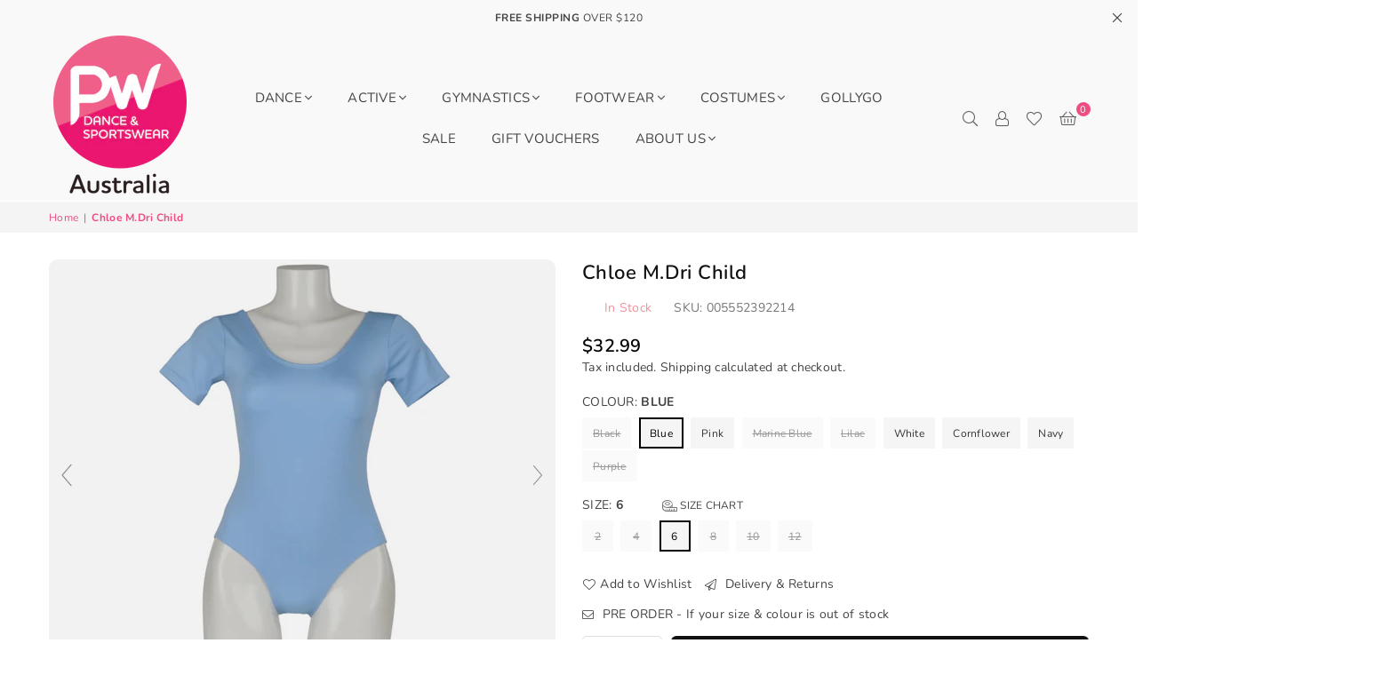

--- FILE ---
content_type: text/html; charset=utf-8
request_url: https://www.pwdancewear.com.au/products/chloe-child
body_size: 54958
content:
<!doctype html>
<html class="no-js" lang="en" ><head><!--Content in content_for_header -->
<!--LayoutHub-Embed--><link rel="stylesheet" type="text/css" href="data:text/css;base64," media="all"><!--/LayoutHub-Embed--><meta charset="utf-8"><meta http-equiv="X-UA-Compatible" content="IE=edge,chrome=1"><meta name="viewport" content="width=device-width, initial-scale=1.0, maximum-scale=1.0, user-scalable=no"><meta name="theme-color" content="#000"><meta name="format-detection" content="telephone=no"><link rel="canonical" href="https://www.pwdancewear.com.au/products/chloe-child"><link rel="dns-prefetch" href="https://www.pwdancewear.com.au" crossorigin><link rel="dns-prefetch" href="https://pw-dance-sportswear-australia.myshopify.com" crossorigin><link rel="dns-prefetch" href="https://cdn.shopify.com" crossorigin><link rel="dns-prefetch" href="https://fonts.shopifycdn.com" crossorigin><link rel="preconnect" href="https//fonts.shopifycdn.com" crossorigin><link rel="preconnect" href="https//cdn.shopify.com" crossorigin><link rel="preconnect" href="https//ajax.googleapis.com"><link rel="preload" as="style" href="//www.pwdancewear.com.au/cdn/shop/t/13/assets/theme.css?v=131437923563832021521765403713" /><link rel="shortcut icon" href="//www.pwdancewear.com.au/cdn/shop/files/PW_Logo_Colour_882c7093-8f34-4ab0-930e-a2f65c2da8e2_32x32.png?v=1742338789" type="image/png"><title>PW Dance &amp; Sportswear | Chloe Leotard â€“ Child &ndash; PW Dance &amp; Sportswear Australia</title><meta name="description" content="One of PW&#39;s most popular leotards! This classic short sleeve leotard with scoop front and back will let your little dancer move in the studio. Free Shipping to ALL Australia."><!-- /snippets/social-meta-tags.liquid --> <meta name="keywords" content="PW Dance &amp; Sportswear Australia, www.pwdancewear.com.au" /><meta name="author" content="PW Dancewear"><meta property="og:site_name" content="PW Dance &amp; Sportswear Australia"><meta property="og:url" content="https://www.pwdancewear.com.au/products/chloe-child"><meta property="og:title" content="Chloe M.Dri Child"><meta property="og:type" content="product"><meta property="og:description" content="One of PW&#39;s most popular leotards! This classic short sleeve leotard with scoop front and back will let your little dancer move in the studio. Free Shipping to ALL Australia."><meta property="og:price:amount" content="32.99"><meta property="og:price:currency" content="AUD"><meta property="og:image" content="http://www.pwdancewear.com.au/cdn/shop/files/ChloePink_1200x1200.png?v=1715728558"><meta property="og:image" content="http://www.pwdancewear.com.au/cdn/shop/files/Chloe_Purple_1200x1200.png?v=1718672804"><meta property="og:image" content="http://www.pwdancewear.com.au/cdn/shop/files/ChloeBlue_1200x1200.png?v=1718672898"><meta property="og:image:secure_url" content="https://www.pwdancewear.com.au/cdn/shop/files/ChloePink_1200x1200.png?v=1715728558"><meta property="og:image:secure_url" content="https://www.pwdancewear.com.au/cdn/shop/files/Chloe_Purple_1200x1200.png?v=1718672804"><meta property="og:image:secure_url" content="https://www.pwdancewear.com.au/cdn/shop/files/ChloeBlue_1200x1200.png?v=1718672898"><meta name="twitter:card" content="summary_large_image"><meta name="twitter:title" content="Chloe M.Dri Child"><meta name="twitter:description" content="One of PW&#39;s most popular leotards! This classic short sleeve leotard with scoop front and back will let your little dancer move in the studio. Free Shipping to ALL Australia.">
<link rel="preload" as="font" href="//www.pwdancewear.com.au/cdn/fonts/nunito/nunito_n4.fc49103dc396b42cae9460289072d384b6c6eb63.woff2" type="font/woff2" crossorigin><link rel="preload" as="font" href="//www.pwdancewear.com.au/cdn/fonts/nunito/nunito_n7.37cf9b8cf43b3322f7e6e13ad2aad62ab5dc9109.woff2" type="font/woff2" crossorigin><link rel="preload" as="font" href="//www.pwdancewear.com.au/cdn/shop/t/13/assets/adorn-icons.woff2?v=167339017966625775301714519328" type="font/woff2" crossorigin><style type="text/css">:root{--ft1:Nunito,sans-serif;--ft2:Nunito,sans-serif;--ft3:Nunito,sans-serif;--site_gutter:15px;--grid_gutter:30px;--grid_gutter_sm:15px; --input_height:38px;--input_height_sm:32px;--error:#d20000}*,::after,::before{box-sizing:border-box}article,aside,details,figcaption,figure,footer,header,hgroup,main,menu,nav,section,summary{display:block}body,button,input,select,textarea{font-family:-apple-system,BlinkMacSystemFont,"Segoe UI","Roboto","Oxygen","Ubuntu","Cantarell","Helvetica Neue",sans-serif;-webkit-font-smoothing:antialiased;-webkit-text-size-adjust:100%}a{background-color:transparent}a,a:after,a:before{transition:all .3s ease-in-out}b,strong{font-weight:700;}em{font-style:italic}small{font-size:80%}sub,sup{font-size:75%;line-height:0;position:relative;vertical-align:baseline}sup{top:-.5em}sub{bottom:-.25em}img{max-width:100%;border:0}button,input,optgroup,select,textarea{color:inherit;font:inherit;margin:0;outline:0}button[disabled],input[disabled]{cursor:default}.mb0{margin-bottom:0!important}.mb10{margin-bottom:10px!important}.mb20{margin-bottom:20px!important}[type=button]::-moz-focus-inner,[type=reset]::-moz-focus-inner,[type=submit]::-moz-focus-inner,button::-moz-focus-inner{border-style:none;padding:0}[type=button]:-moz-focusring,[type=reset]:-moz-focusring,[type=submit]:-moz-focusring,button:-moz-focusring{outline:1px dotted ButtonText}input[type=email],input[type=number],input[type=password],input[type=search]{-webkit-appearance:none;-moz-appearance:none}table{width:100%;border-collapse:collapse;border-spacing:0}td,th{padding:0}textarea{overflow:auto;-webkit-appearance:none;-moz-appearance:none}[tabindex='-1']:focus{outline:0}a,img{outline:0!important;border:0}[role=button],a,button,input,label,select,textarea{touch-action:manipulation}.fl,.flex{display:flex}.fl1,.flex-item{flex:1}.clearfix::after{content:'';display:table;clear:both}.clear{clear:both}.icon__fallback-text,.visually-hidden{position:absolute!important;overflow:hidden;clip:rect(0 0 0 0);height:1px;width:1px;margin:-1px;padding:0;border:0}.visibility-hidden{visibility:hidden}.js-focus-hidden:focus{outline:0}.no-js:not(html),.no-js .js{display:none}.no-js .no-js:not(html){display:block}.skip-link:focus{clip:auto;width:auto;height:auto;margin:0;color:#111;background-color:#fff;padding:10px;opacity:1;z-index:10000;transition:none}blockquote{background:#f8f8f8;font-weight:600;font-size:15px;font-style:normal;text-align:center;padding:0 30px;margin:0}.rte blockquote{padding:25px;margin-bottom:20px}blockquote p+cite{margin-top:7.5px}blockquote cite{display:block;font-size:13px;font-style:inherit}code,pre{font-family:Consolas,monospace;font-size:1em}pre{overflow:auto}.rte:last-child{margin-bottom:0}.rte .h1,.rte .h2,.rte .h3,.rte .h4,.rte .h5,.rte .h6,.rte h1,.rte h2,.rte h3,.rte h4,.rte h5,.rte h6{margin-top:15px;margin-bottom:7.5px}.rte .h1:first-child,.rte .h2:first-child,.rte .h3:first-child,.rte .h4:first-child,.rte .h5:first-child,.rte .h6:first-child,.rte h1:first-child,.rte h2:first-child,.rte h3:first-child,.rte h4:first-child,.rte h5:first-child,.rte h6:first-child{margin-top:0}.rte li{margin-bottom:4px;list-style:inherit}.rte li:last-child{margin-bottom:0}.rte-setting{margin-bottom:11.11111px}.rte-setting:last-child{margin-bottom:0}p:last-child{margin-bottom:0}li{list-style:none}.fine-print{font-size:1.07692em;font-style:italic;margin:20px 0}.txt--minor{font-size:80%}.txt--emphasis{font-style:italic}.icon{display:inline-block;width:20px;height:20px;vertical-align:middle;fill:currentColor}.no-svg .icon{display:none}svg.icon:not(.icon--full-color) circle,svg.icon:not(.icon--full-color) ellipse,svg.icon:not(.icon--full-color) g,svg.icon:not(.icon--full-color) line,svg.icon:not(.icon--full-color) path,svg.icon:not(.icon--full-color) polygon,svg.icon:not(.icon--full-color) polyline,svg.icon:not(.icon--full-color) rect,symbol.icon:not(.icon--full-color) circle,symbol.icon:not(.icon--full-color) ellipse,symbol.icon:not(.icon--full-color) g,symbol.icon:not(.icon--full-color) line,symbol.icon:not(.icon--full-color) path,symbol.icon:not(.icon--full-color) polygon,symbol.icon:not(.icon--full-color) polyline,symbol.icon:not(.icon--full-color) rect{fill:inherit;stroke:inherit}.no-svg .icon__fallback-text{position:static!important;overflow:inherit;clip:none;height:auto;width:auto;margin:0}ol,ul{margin:0;padding:0}ol{list-style:decimal}.list--inline{padding:0;margin:0}.list--inline li{display:inline-block;margin-bottom:0;vertical-align:middle}.rte img{height:auto}.rte table{table-layout:fixed}.rte ol,.rte ul{margin:20px 0 30px 30px}.rte ol.list--inline,.rte ul.list--inline{margin-left:0}.rte ul{list-style:disc outside}.rte ul ul{list-style:circle outside}.rte ul ul ul{list-style:square outside}.rte a:not(.btn){padding-bottom:1px}.text-center .rte ol,.text-center .rte ul,.text-center.rte ol,.text-center.rte ul{margin-left:0;list-style-position:inside}.rte__table-wrapper{max-width:100%;overflow:auto;-webkit-overflow-scrolling:touch}svg:not(:root){overflow:hidden}.video-wrapper{position:relative;overflow:hidden;max-width:100%;padding-bottom:56.25%;height:0;height:auto}.video-wrapper iframe{position:absolute;top:0;left:0;width:100%;height:100%}form{margin:0}legend{border:0;padding:0}button{cursor:pointer}input[type=submit]{cursor:pointer}input[type=text]{-webkit-appearance:none;-moz-appearance:none}[type=checkbox]+label,[type=radio]+label{display:inline-block;margin-bottom:0}label[for]{cursor:pointer}textarea{min-height:100px}input[type=checkbox],input[type=radio]{margin:0 5px 0 0;vertical-align:middle}select::-ms-expand{display:none}.label--hidden{position:absolute;height:0;width:0;margin-bottom:0;overflow:hidden;clip:rect(1px,1px,1px,1px)}.form-vertical input,.form-vertical select,.form-vertical textarea{display:block;width:100%}.form-vertical [type=checkbox],.form-vertical [type=radio]{display:inline-block;width:auto;margin-right:5px}.form-vertical .btn,.form-vertical [type=submit]{display:inline-block;width:auto}.grid--table{display:table;table-layout:fixed;width:100%}.grid--table>.grid__item{float:none;display:table-cell;vertical-align:middle}.is-transitioning{display:block!important;visibility:visible!important}.mr0{margin:0 !important;}.pd0{ padding:0 !important;}.db{display:block}.dbi{display:inline-block}.dn {display:none}.pa {position:absolute}.pr {position:relative}.fw-300{font-weight:300}.fw-400{font-weight:400}.fw-500{font-weight:500}.fw-600{font-weight:600}b,strong,.fw-700{font-weight:700}em, .em{font-style:italic}.tt-u{text-transform:uppercase}.tt-l{text-transform:lowercase}.tt-c{text-transform:capitalize}.tt-n{text-transform:none}.list-bullet,.list-arrow,.list-square,.order-list{padding:0 0 15px 15px;}.list-bullet li {list-style:disc; padding:4px 0; }.list-bullet ul, .list-circle ul, .list-arrow ul, .order-list li {padding-left:15px;}.list-square li {list-style:square; padding:4px 0; } .list-arrow li {list-style:disclosure-closed; padding:4px 0; }.order-list li {list-style:decimal; padding:4px 0; }.tdn {text-decoration:none!important}.tdu {text-decoration:underline}.grid-sizer{width:25%; position:absolute}.w_auto {width:auto!important}.h_auto{height:auto}.w_100{width:100%!important}.h_100{height:100%!important}.pd10 {padding:10px;}.f-row{flex-direction:row}.f-col{flex-direction:column}.f-wrap{flex-wrap:wrap}.f-nowrap{flex-wrap:nowrap}.f-jcs{justify-content:flex-start}.f-jce{justify-content:flex-end}.f-jcc{justify-content:center}.f-jcsb{justify-content:space-between}.f-jcsa{justify-content:space-around}.f-jcse{justify-content:space-evenly}.f-ais{align-items:flex-start}.f-aie{align-items:flex-end}.f-aic{align-items:center}.f-aib{align-items:baseline}.f-aist{align-items:stretch}.f-acs{align-content:flex-start}.f-ace{align-content:flex-end}.f-acc{align-content:center}.f-acsb{align-content:space-between}.f-acsa{align-content:space-around}.f-acst{align-content:stretch}.f-asa{align-self:auto}.f-ass{align-self:flex-start}.f-ase{align-self:flex-end}.f-asc{align-self:center}.f-asb{align-self:baseline}.f-asst{align-self:stretch}.order0{order:0}.order1{order:1}.order2{order:2}.order3{order:3}.tl{text-align:left!important}.tc{text-align:center!important}.tr{text-align:right!important}@media (min-width:768px){.tl-md{text-align:left!important}.tc-md{text-align:center!important}.tr-md{text-align:right!important}.f-row-md{flex-direction:row}.f-col-md{flex-direction:column}.f-wrap-md{flex-wrap:wrap}.f-nowrap-md{flex-wrap:nowrap}.f-jcs-md{justify-content:flex-start}.f-jce-md{justify-content:flex-end}.f-jcc-md{justify-content:center}.f-jcsb-md{justify-content:space-between}.f-jcsa-md{justify-content:space-around}.f-jcse-md{justify-content:space-evenly}.f-ais-md{align-items:flex-start}.f-aie-md{align-items:flex-end}.f-aic-md{align-items:center}.f-aib-md{align-items:baseline}.f-aist-md{align-items:stretch}.f-acs-md{align-content:flex-start}.f-ace-md{align-content:flex-end}.f-acc-md{align-content:center}.f-acsb-md{align-content:space-between}.f-acsa-md{align-content:space-around}.f-acst-md{align-content:stretch}.f-asa-md{align-self:auto}.f-ass-md{align-self:flex-start}.f-ase-md{align-self:flex-end}.f-asc-md{align-self:center}.f-asb-md{align-self:baseline}.f-asst-md{align-self:stretch}}@media (min-width:1025px){.f-row-lg{flex-direction:row}.f-col-lg{flex-direction:column}.f-wrap-lg{flex-wrap:wrap}.f-nowrap-lg{flex-wrap:nowrap}.tl-lg {text-align:left!important}.tc-lg {text-align:center!important}.tr-lg {text-align:right!important}}@media (min-width:1280px){.f-wrap-xl{flex-wrap:wrap}.f-col-xl{flex-direction:column}.tl-xl {text-align:left!important}.tc-xl {text-align:center!important}.tr-xl {text-align:right!important}}.grid{list-style:none;margin:0 -15px;padding:0}.grid:after{content:'';display:table;clear:both}.grid__item{float:left;padding-left:15px;padding-right:15px;width:100%}@media only screen and (max-width:1024px){.grid{margin:0 -7.5px}.grid__item{padding-left:7.5px;padding-right:7.5px}}.grid__item[class*="--push"]{position:relative}.grid--rev{direction:rtl;text-align:left}.grid--rev>.grid__item{direction:ltr;text-align:left;float:right}.col-1,.one-whole{width:100%}.col-2,.five-tenths,.four-eighths,.one-half,.three-sixths,.two-quarters,.wd-50{width:50%}.col-3,.one-third,.two-sixths{width:33.33333%}.four-sixths,.two-thirds{width:66.66667%}.col-4,.one-quarter,.two-eighths{width:25%}.six-eighths,.three-quarters{width:75%}.col-5,.one-fifth,.two-tenths{width:20%}.four-tenths,.two-fifths,.wd-40{width:40%}.six-tenths,.three-fifths,.wd-60{width:60%}.eight-tenths,.four-fifths,.wd-80{width:80%}.one-sixth{width:16.66667%}.five-sixths{width:83.33333%}.one-seventh{width:14.28571%}.one-eighth{width:12.5%}.three-eighths{width:37.5%}.five-eighths{width:62.5%}.seven-eighths{width:87.5%}.one-nineth{width:11.11111%}.one-tenth{width:10%}.three-tenths,.wd-30{width:30%}.seven-tenths,.wd-70{width:70%}.nine-tenths,.wd-90{width:90%}.show{display:block!important}.hide{display:none!important}.text-left{text-align:left!important}.text-right{text-align:right!important}.text-center{text-align:center!important}@media only screen and (min-width:767px){.medium-up--one-whole{width:100%}.medium-up--five-tenths,.medium-up--four-eighths,.medium-up--one-half,.medium-up--three-sixths,.medium-up--two-quarters{width:50%}.medium-up--one-third,.medium-up--two-sixths{width:33.33333%}.medium-up--four-sixths,.medium-up--two-thirds{width:66.66667%}.medium-up--one-quarter,.medium-up--two-eighths{width:25%}.medium-up--six-eighths,.medium-up--three-quarters{width:75%}.medium-up--one-fifth,.medium-up--two-tenths{width:20%}.medium-up--four-tenths,.medium-up--two-fifths{width:40%}.medium-up--six-tenths,.medium-up--three-fifths{width:60%}.medium-up--eight-tenths,.medium-up--four-fifths{width:80%}.medium-up--one-sixth{width:16.66667%}.medium-up--five-sixths{width:83.33333%}.medium-up--one-seventh{width:14.28571%}.medium-up--one-eighth{width:12.5%}.medium-up--three-eighths{width:37.5%}.medium-up--five-eighths{width:62.5%}.medium-up--seven-eighths{width:87.5%}.medium-up--one-nineth{width:11.11111%}.medium-up--one-tenth{width:10%}.medium-up--three-tenths{width:30%}.medium-up--seven-tenths{width:70%}.medium-up--nine-tenths{width:90%}.grid--uniform .medium-up--five-tenths:nth-child(2n+1),.grid--uniform .medium-up--four-eighths:nth-child(2n+1),.grid--uniform .medium-up--one-eighth:nth-child(8n+1),.grid--uniform .medium-up--one-fifth:nth-child(5n+1),.grid--uniform .medium-up--one-half:nth-child(2n+1),.grid--uniform .medium-up--one-quarter:nth-child(4n+1),.grid--uniform .medium-up--one-seventh:nth-child(7n+1),.grid--uniform .medium-up--one-sixth:nth-child(6n+1),.grid--uniform .medium-up--one-third:nth-child(3n+1),.grid--uniform .medium-up--three-sixths:nth-child(2n+1),.grid--uniform .medium-up--two-eighths:nth-child(4n+1),.grid--uniform .medium-up--two-sixths:nth-child(3n+1){clear:both}.medium-up--show{display:block!important}.medium-up--hide{display:none!important}.medium-up--text-left{text-align:left!important}.medium-up--text-right{text-align:right!important}.medium-up--text-center{text-align:center!important}}@media only screen and (min-width:1025px){.large-up--one-whole{width:100%}.large-up--five-tenths,.large-up--four-eighths,.large-up--one-half,.large-up--three-sixths,.large-up--two-quarters{width:50%}.large-up--one-third,.large-up--two-sixths{width:33.33333%}.large-up--four-sixths,.large-up--two-thirds{width:66.66667%}.large-up--one-quarter,.large-up--two-eighths{width:25%}.large-up--six-eighths,.large-up--three-quarters{width:75%}.large-up--one-fifth,.large-up--two-tenths{width:20%}.large-up--four-tenths,.large-up--two-fifths{width:40%}.large-up--six-tenths,.large-up--three-fifths{width:60%}.large-up--eight-tenths,.large-up--four-fifths{width:80%}.large-up--one-sixth{width:16.66667%}.large-up--five-sixths{width:83.33333%}.large-up--one-seventh{width:14.28571%}.large-up--one-eighth{width:12.5%}.large-up--three-eighths{width:37.5%}.large-up--five-eighths{width:62.5%}.large-up--seven-eighths{width:87.5%}.large-up--one-nineth{width:11.11111%}.large-up--one-tenth{width:10%}.large-up--three-tenths{width:30%}.large-up--seven-tenths{width:70%}.large-up--nine-tenths{width:90%}.grid--uniform .large-up--five-tenths:nth-child(2n+1),.grid--uniform .large-up--four-eighths:nth-child(2n+1),.grid--uniform .large-up--one-eighth:nth-child(8n+1),.grid--uniform .large-up--one-fifth:nth-child(5n+1),.grid--uniform .large-up--one-half:nth-child(2n+1),.grid--uniform .large-up--one-quarter:nth-child(4n+1),.grid--uniform .large-up--one-seventh:nth-child(7n+1),.grid--uniform .large-up--one-sixth:nth-child(6n+1),.grid--uniform .large-up--one-third:nth-child(3n+1),.grid--uniform .large-up--three-sixths:nth-child(2n+1),.grid--uniform .large-up--two-eighths:nth-child(4n+1),.grid--uniform .large-up--two-sixths:nth-child(3n+1){clear:both}.large-up--show{display:block!important}.large-up--hide{display:none!important}.large-up--text-left{text-align:left!important}.large-up--text-right{text-align:right!important}.large-up--text-center{text-align:center!important}}@media only screen and (min-width:1280px){.widescreen--one-whole{width:100%}.widescreen--five-tenths,.widescreen--four-eighths,.widescreen--one-half,.widescreen--three-sixths,.widescreen--two-quarters{width:50%}.widescreen--one-third,.widescreen--two-sixths{width:33.33333%}.widescreen--four-sixths,.widescreen--two-thirds{width:66.66667%}.widescreen--one-quarter,.widescreen--two-eighths{width:25%}.widescreen--six-eighths,.widescreen--three-quarters{width:75%}.widescreen--one-fifth,.widescreen--two-tenths{width:20%}.widescreen--four-tenths,.widescreen--two-fifths{width:40%}.widescreen--six-tenths,.widescreen--three-fifths{width:60%}.widescreen--eight-tenths,.widescreen--four-fifths{width:80%}.widescreen--one-sixth{width:16.66667%}.widescreen--five-sixths{width:83.33333%}.widescreen--one-seventh{width:14.28571%}.widescreen--one-eighth{width:12.5%}.widescreen--three-eighths{width:37.5%}.widescreen--five-eighths{width:62.5%}.widescreen--seven-eighths{width:87.5%}.widescreen--one-nineth{width:11.11111%}.widescreen--one-tenth{width:10%}.widescreen--three-tenths{width:30%}.widescreen--seven-tenths{width:70%}.widescreen--nine-tenths{width:90%}.grid--uniform .widescreen--five-tenths:nth-child(2n+1),.grid--uniform .widescreen--four-eighths:nth-child(2n+1),.grid--uniform .widescreen--one-eighth:nth-child(8n+1),.grid--uniform .widescreen--one-fifth:nth-child(5n+1),.grid--uniform .widescreen--one-half:nth-child(2n+1),.grid--uniform .widescreen--one-quarter:nth-child(4n+1),.grid--uniform .widescreen--one-seventh:nth-child(7n+1),.grid--uniform .widescreen--one-sixth:nth-child(6n+1),.grid--uniform .widescreen--one-third:nth-child(3n+1),.grid--uniform .widescreen--three-sixths:nth-child(2n+1),.grid--uniform .widescreen--two-eighths:nth-child(4n+1),.grid--uniform .widescreen--two-sixths:nth-child(3n+1){clear:both}.widescreen--show{display:block!important}.widescreen--hide{display:none!important}.widescreen--text-left{text-align:left!important}.widescreen--text-right{text-align:right!important}.widescreen--text-center{text-align:center!important}}@media only screen and (min-width:1025px) and (max-width:1279px){.large--one-whole{width:100%}.large--five-tenths,.large--four-eighths,.large--one-half,.large--three-sixths,.large--two-quarters{width:50%}.large--one-third,.large--two-sixths{width:33.33333%}.large--four-sixths,.large--two-thirds{width:66.66667%}.large--one-quarter,.large--two-eighths{width:25%}.large--six-eighths,.large--three-quarters{width:75%}.large--one-fifth,.large--two-tenths{width:20%}.large--four-tenths,.large--two-fifths{width:40%}.large--six-tenths,.large--three-fifths{width:60%}.large--eight-tenths,.large--four-fifths{width:80%}.large--one-sixth{width:16.66667%}.large--five-sixths{width:83.33333%}.large--one-seventh{width:14.28571%}.large--one-eighth{width:12.5%}.large--three-eighths{width:37.5%}.large--five-eighths{width:62.5%}.large--seven-eighths{width:87.5%}.large--one-nineth{width:11.11111%}.large--one-tenth{width:10%}.large--three-tenths{width:30%}.large--seven-tenths{width:70%}.large--nine-tenths{width:90%}.grid--uniform .large--five-tenths:nth-child(2n+1),.grid--uniform .large--four-eighths:nth-child(2n+1),.grid--uniform .large--one-eighth:nth-child(8n+1),.grid--uniform .large--one-fifth:nth-child(5n+1),.grid--uniform .large--one-half:nth-child(2n+1),.grid--uniform .large--one-quarter:nth-child(4n+1),.grid--uniform .large--one-seventh:nth-child(7n+1),.grid--uniform .large--one-sixth:nth-child(6n+1),.grid--uniform .large--one-third:nth-child(3n+1),.grid--uniform .large--three-sixths:nth-child(2n+1),.grid--uniform .large--two-eighths:nth-child(4n+1),.grid--uniform .large--two-sixths:nth-child(3n+1){clear:both}.large--show{display:block!important}.large--hide{display:none!important}.large--text-left{text-align:left!important}.large--text-right{text-align:right!important}.large--text-center{text-align:center!important}}@media only screen and (min-width:767px) and (max-width:1024px){.medium--one-whole{width:100%}.medium--five-tenths,.medium--four-eighths,.medium--one-half,.medium--three-sixths,.medium--two-quarters{width:50%}.medium--one-third,.medium--two-sixths{width:33.33333%}.medium--four-sixths,.medium--two-thirds{width:66.66667%}.medium--one-quarter,.medium--two-eighths{width:25%}.medium--six-eighths,.medium--three-quarters{width:75%}.medium--one-fifth,.medium--two-tenths{width:20%}.medium--four-tenths,.medium--two-fifths{width:40%}.medium--six-tenths,.medium--three-fifths{width:60%}.medium--eight-tenths,.medium--four-fifths{width:80%}.medium--one-sixth{width:16.66667%}.medium--five-sixths{width:83.33333%}.medium--one-seventh{width:14.28571%}.medium--one-eighth{width:12.5%}.medium--three-eighths{width:37.5%}.medium--five-eighths{width:62.5%}.medium--seven-eighths{width:87.5%}.medium--one-nineth{width:11.11111%}.medium--one-tenth{width:10%}.medium--three-tenths{width:30%}.medium--seven-tenths{width:70%}.medium--nine-tenths{width:90%}.grid--uniform .medium--five-tenths:nth-child(2n+1),.grid--uniform .medium--four-eighths:nth-child(2n+1),.grid--uniform .medium--one-eighth:nth-child(8n+1),.grid--uniform .medium--one-fifth:nth-child(5n+1),.grid--uniform .medium--one-half:nth-child(2n+1),.grid--uniform .medium--one-quarter:nth-child(4n+1),.grid--uniform .medium--one-seventh:nth-child(7n+1),.grid--uniform .medium--one-sixth:nth-child(6n+1),.grid--uniform .medium--one-third:nth-child(3n+1),.grid--uniform .medium--three-sixths:nth-child(2n+1),.grid--uniform .medium--two-eighths:nth-child(4n+1),.grid--uniform .medium--two-sixths:nth-child(3n+1){clear:both}.medium--show{display:block!important}.medium--hide{display:none!important}.medium--text-left{text-align:left!important}.medium--text-right{text-align:right!important}.medium--text-center{text-align:center!important}}@media only screen and (max-width:766px){.grid{margin:0 -5px}.grid__item{padding-left:5px;padding-right:5px}.small--one-whole{width:100%}.small--five-tenths,.small--four-eighths,.small--one-half,.small--three-sixths,.small--two-quarters{width:50%}.small--one-third,.small--two-sixths{width:33.33333%}.small--four-sixths,.small--two-thirds{width:66.66667%}.small--one-quarter,.small--two-eighths{width:25%}.small--six-eighths,.small--three-quarters{width:75%}.small--one-fifth,.small--two-tenths{width:20%}.small--four-tenths,.small--two-fifths{width:40%}.small--six-tenths,.small--three-fifths{width:60%}.small--eight-tenths,.small--four-fifths{width:80%}.small--one-sixth{width:16.66667%}.small--five-sixths{width:83.33333%}.small--one-seventh{width:14.28571%}.small--one-eighth{width:12.5%}.small--three-eighths{width:37.5%}.small--five-eighths{width:62.5%}.small--seven-eighths{width:87.5%}.small--one-nineth{width:11.11111%}.small--one-tenth{width:10%}.small--three-tenths{width:30%}.small--seven-tenths{width:70%}.small--nine-tenths{width:90%}.grid--uniform .small--five-tenths:nth-child(2n+1),.grid--uniform .small--four-eighths:nth-child(2n+1),.grid--uniform .small--one-eighth:nth-child(8n+1),.grid--uniform .small--one-half:nth-child(2n+1),.grid--uniform .small--one-quarter:nth-child(4n+1),.grid--uniform .small--one-seventh:nth-child(7n+1),.grid--uniform .small--one-sixth:nth-child(6n+1),.grid--uniform .small--one-third:nth-child(3n+1),.grid--uniform .small--three-sixths:nth-child(2n+1),.grid--uniform .small--two-eighths:nth-child(4n+1),.grid--uniform .small--two-sixths:nth-child(3n+1),.grid--uniform.small--one-fifth:nth-child(5n+1){clear:both}.small--show{display:block!important}.small--hide{display:none!important}.small--text-left{text-align:left!important}.small--text-right{text-align:right!important}.small--text-center{text-align:center!important}}@font-face{font-family:Adorn-Icons;src:url("//www.pwdancewear.com.au/cdn/shop/t/13/assets/adorn-icons.woff2?v=167339017966625775301714519328") format('woff2'),url("//www.pwdancewear.com.au/cdn/shop/t/13/assets/adorn-icons.woff?v=177162561609770262791714519327") format('woff');font-weight:400;font-style:normal;font-display:swap}.ad{font:normal normal normal 16px/1 adorn-icons;speak:none;text-transform:none;display:inline-block;vertical-align:middle;text-rendering:auto;-webkit-font-smoothing:antialiased;-moz-osx-font-smoothing:grayscale}@font-face {font-family: Nunito;font-weight: 300;font-style: normal;font-display: swap;src: url("//www.pwdancewear.com.au/cdn/fonts/nunito/nunito_n3.c1d7c2242f5519d084eafc479d7cc132bcc8c480.woff2") format("woff2"), url("//www.pwdancewear.com.au/cdn/fonts/nunito/nunito_n3.d543cae3671591d99f8b7ed9ea9ca8387fc73b09.woff") format("woff");}@font-face {font-family: Nunito;font-weight: 400;font-style: normal;font-display: swap;src: url("//www.pwdancewear.com.au/cdn/fonts/nunito/nunito_n4.fc49103dc396b42cae9460289072d384b6c6eb63.woff2") format("woff2"), url("//www.pwdancewear.com.au/cdn/fonts/nunito/nunito_n4.5d26d13beeac3116db2479e64986cdeea4c8fbdd.woff") format("woff");}@font-face {font-family: Nunito;font-weight: 500;font-style: normal;font-display: swap;src: url("//www.pwdancewear.com.au/cdn/fonts/nunito/nunito_n5.a0f0edcf8fc7e6ef641de980174adff4690e50c2.woff2") format("woff2"), url("//www.pwdancewear.com.au/cdn/fonts/nunito/nunito_n5.b31690ac83c982675aeba15b7e6c0a6ec38755b3.woff") format("woff");}@font-face {font-family: Nunito;font-weight: 600;font-style: normal;font-display: swap;src: url("//www.pwdancewear.com.au/cdn/fonts/nunito/nunito_n6.1a6c50dce2e2b3b0d31e02dbd9146b5064bea503.woff2") format("woff2"), url("//www.pwdancewear.com.au/cdn/fonts/nunito/nunito_n6.6b124f3eac46044b98c99f2feb057208e260962f.woff") format("woff");}@font-face {font-family: Nunito;font-weight: 700;font-style: normal;font-display: swap;src: url("//www.pwdancewear.com.au/cdn/fonts/nunito/nunito_n7.37cf9b8cf43b3322f7e6e13ad2aad62ab5dc9109.woff2") format("woff2"), url("//www.pwdancewear.com.au/cdn/fonts/nunito/nunito_n7.45cfcfadc6630011252d54d5f5a2c7c98f60d5de.woff") format("woff");}</style>  <link rel="stylesheet" href="//www.pwdancewear.com.au/cdn/shop/t/13/assets/theme.css?v=131437923563832021521765403713" type="text/css" media="all">    <link rel="preload" href="//www.pwdancewear.com.au/cdn/shop/t/13/assets/jquery.min.js?v=11054033913403182911714519328" as="script">  <link rel="preload" href="//www.pwdancewear.com.au/cdn/shop/t/13/assets/vendor.min.js?v=53531327463237195191714519329" as="script">  <script src="//www.pwdancewear.com.au/cdn/shop/t/13/assets/jquery.min.js?v=11054033913403182911714519328"defer="defer"></script><script>var theme = {strings:{addToCart:"Add to cart",soldOut:"Sold out",unavailable:"Unavailable",showMore:"Show More",showLess:"Show Less"},mlcurrency:false,moneyFormat:"${{amount}}",currencyFormat:"money_with_currency_format",shopCurrency:"AUD",autoCurrencies:true,money_currency_format:"${{amount}} AUD",money_format:"${{amount}}",ajax_cart:true,fixedHeader:false,animation:true,animationMobile:true,searchresult:"See all results",wlAvailable:"Available in Wishlist",rtl:false,days:"Days",hours:"Hrs",minuts:"Min",seconds:"Sec",};document.documentElement.className = document.documentElement.className.replace('no-js', 'js');var Metatheme = null,thm = 'Avone', shpeml = 'orders@pwdancewear.com.au', dmn = window.location.hostname;        window.lazySizesConfig = window.lazySizesConfig || {};window.lazySizesConfig.loadMode = 1;window.lazySizesConfig.expand = 10;window.lazySizesConfig.expFactor = 1.5;      window.lazySizesConfig.loadHidden = false;</script><script src="//www.pwdancewear.com.au/cdn/shop/t/13/assets/vendor.min.js?v=53531327463237195191714519329" defer="defer"></script>
   <script>window.performance && window.performance.mark && window.performance.mark('shopify.content_for_header.start');</script><meta name="google-site-verification" content="8G13trM-IXtVafzn5txheXtRZ8JN-oryXsPbal11UcE">
<meta name="facebook-domain-verification" content="9qi3ingdedovnmbfqit6qi7lbi4gbs">
<meta id="shopify-digital-wallet" name="shopify-digital-wallet" content="/27127808105/digital_wallets/dialog">
<meta name="shopify-checkout-api-token" content="3595f436ec06eea5aa6bf4fd2b4b1f03">
<link rel="alternate" type="application/json+oembed" href="https://www.pwdancewear.com.au/products/chloe-child.oembed">
<script async="async" data-src="/checkouts/internal/preloads.js?locale=en-AU"></script>
<link rel="preconnect" href="https://shop.app" crossorigin="anonymous">
<script async="async" data-src="https://shop.app/checkouts/internal/preloads.js?locale=en-AU&shop_id=27127808105" crossorigin="anonymous"></script>
<script id="apple-pay-shop-capabilities" type="application/json">{"shopId":27127808105,"countryCode":"AU","currencyCode":"AUD","merchantCapabilities":["supports3DS"],"merchantId":"gid:\/\/shopify\/Shop\/27127808105","merchantName":"PW Dance \u0026 Sportswear Australia","requiredBillingContactFields":["postalAddress","email","phone"],"requiredShippingContactFields":["postalAddress","email","phone"],"shippingType":"shipping","supportedNetworks":["visa","masterCard","amex","jcb"],"total":{"type":"pending","label":"PW Dance \u0026 Sportswear Australia","amount":"1.00"},"shopifyPaymentsEnabled":true,"supportsSubscriptions":true}</script>
<script id="shopify-features" type="application/json">{"accessToken":"3595f436ec06eea5aa6bf4fd2b4b1f03","betas":["rich-media-storefront-analytics"],"domain":"www.pwdancewear.com.au","predictiveSearch":true,"shopId":27127808105,"locale":"en"}</script>
<script>var Shopify = Shopify || {};
Shopify.shop = "pw-dance-sportswear-australia.myshopify.com";
Shopify.locale = "en";
Shopify.currency = {"active":"AUD","rate":"1.0"};
Shopify.country = "AU";
Shopify.theme = {"name":"PWDance [Plus 5 Designs, Transfer NZ]","id":127186600041,"schema_name":"Avone OS 2.0","schema_version":"4.5","theme_store_id":null,"role":"main"};
Shopify.theme.handle = "null";
Shopify.theme.style = {"id":null,"handle":null};
Shopify.cdnHost = "www.pwdancewear.com.au/cdn";
Shopify.routes = Shopify.routes || {};
Shopify.routes.root = "/";</script>
<script type="module">!function(o){(o.Shopify=o.Shopify||{}).modules=!0}(window);</script>
<script>!function(o){function n(){var o=[];function n(){o.push(Array.prototype.slice.apply(arguments))}return n.q=o,n}var t=o.Shopify=o.Shopify||{};t.loadFeatures=n(),t.autoloadFeatures=n()}(window);</script>
<script>
  window.ShopifyPay = window.ShopifyPay || {};
  window.ShopifyPay.apiHost = "shop.app\/pay";
  window.ShopifyPay.redirectState = null;
</script>
<script id="shop-js-analytics" type="application/json">{"pageType":"product"}</script>
<script defer="defer" async type="module" data-src="//www.pwdancewear.com.au/cdn/shopifycloud/shop-js/modules/v2/client.init-shop-cart-sync_BdyHc3Nr.en.esm.js"></script>
<script defer="defer" async type="module" data-src="//www.pwdancewear.com.au/cdn/shopifycloud/shop-js/modules/v2/chunk.common_Daul8nwZ.esm.js"></script>
<script type="module">
  await import("//www.pwdancewear.com.au/cdn/shopifycloud/shop-js/modules/v2/client.init-shop-cart-sync_BdyHc3Nr.en.esm.js");
await import("//www.pwdancewear.com.au/cdn/shopifycloud/shop-js/modules/v2/chunk.common_Daul8nwZ.esm.js");

  window.Shopify.SignInWithShop?.initShopCartSync?.({"fedCMEnabled":true,"windoidEnabled":true});

</script>
<script>
  window.Shopify = window.Shopify || {};
  if (!window.Shopify.featureAssets) window.Shopify.featureAssets = {};
  window.Shopify.featureAssets['shop-js'] = {"shop-cart-sync":["modules/v2/client.shop-cart-sync_QYOiDySF.en.esm.js","modules/v2/chunk.common_Daul8nwZ.esm.js"],"init-fed-cm":["modules/v2/client.init-fed-cm_DchLp9rc.en.esm.js","modules/v2/chunk.common_Daul8nwZ.esm.js"],"shop-button":["modules/v2/client.shop-button_OV7bAJc5.en.esm.js","modules/v2/chunk.common_Daul8nwZ.esm.js"],"init-windoid":["modules/v2/client.init-windoid_DwxFKQ8e.en.esm.js","modules/v2/chunk.common_Daul8nwZ.esm.js"],"shop-cash-offers":["modules/v2/client.shop-cash-offers_DWtL6Bq3.en.esm.js","modules/v2/chunk.common_Daul8nwZ.esm.js","modules/v2/chunk.modal_CQq8HTM6.esm.js"],"shop-toast-manager":["modules/v2/client.shop-toast-manager_CX9r1SjA.en.esm.js","modules/v2/chunk.common_Daul8nwZ.esm.js"],"init-shop-email-lookup-coordinator":["modules/v2/client.init-shop-email-lookup-coordinator_UhKnw74l.en.esm.js","modules/v2/chunk.common_Daul8nwZ.esm.js"],"pay-button":["modules/v2/client.pay-button_DzxNnLDY.en.esm.js","modules/v2/chunk.common_Daul8nwZ.esm.js"],"avatar":["modules/v2/client.avatar_BTnouDA3.en.esm.js"],"init-shop-cart-sync":["modules/v2/client.init-shop-cart-sync_BdyHc3Nr.en.esm.js","modules/v2/chunk.common_Daul8nwZ.esm.js"],"shop-login-button":["modules/v2/client.shop-login-button_D8B466_1.en.esm.js","modules/v2/chunk.common_Daul8nwZ.esm.js","modules/v2/chunk.modal_CQq8HTM6.esm.js"],"init-customer-accounts-sign-up":["modules/v2/client.init-customer-accounts-sign-up_C8fpPm4i.en.esm.js","modules/v2/client.shop-login-button_D8B466_1.en.esm.js","modules/v2/chunk.common_Daul8nwZ.esm.js","modules/v2/chunk.modal_CQq8HTM6.esm.js"],"init-shop-for-new-customer-accounts":["modules/v2/client.init-shop-for-new-customer-accounts_CVTO0Ztu.en.esm.js","modules/v2/client.shop-login-button_D8B466_1.en.esm.js","modules/v2/chunk.common_Daul8nwZ.esm.js","modules/v2/chunk.modal_CQq8HTM6.esm.js"],"init-customer-accounts":["modules/v2/client.init-customer-accounts_dRgKMfrE.en.esm.js","modules/v2/client.shop-login-button_D8B466_1.en.esm.js","modules/v2/chunk.common_Daul8nwZ.esm.js","modules/v2/chunk.modal_CQq8HTM6.esm.js"],"shop-follow-button":["modules/v2/client.shop-follow-button_CkZpjEct.en.esm.js","modules/v2/chunk.common_Daul8nwZ.esm.js","modules/v2/chunk.modal_CQq8HTM6.esm.js"],"lead-capture":["modules/v2/client.lead-capture_BntHBhfp.en.esm.js","modules/v2/chunk.common_Daul8nwZ.esm.js","modules/v2/chunk.modal_CQq8HTM6.esm.js"],"checkout-modal":["modules/v2/client.checkout-modal_CfxcYbTm.en.esm.js","modules/v2/chunk.common_Daul8nwZ.esm.js","modules/v2/chunk.modal_CQq8HTM6.esm.js"],"shop-login":["modules/v2/client.shop-login_Da4GZ2H6.en.esm.js","modules/v2/chunk.common_Daul8nwZ.esm.js","modules/v2/chunk.modal_CQq8HTM6.esm.js"],"payment-terms":["modules/v2/client.payment-terms_MV4M3zvL.en.esm.js","modules/v2/chunk.common_Daul8nwZ.esm.js","modules/v2/chunk.modal_CQq8HTM6.esm.js"]};
</script>
<script>(function() {
  var isLoaded = false;
  function asyncLoad() {
    if (isLoaded) return;
    isLoaded = true;
    var urls = ["https:\/\/cdn.nfcube.com\/instafeed-9f4339eeb5c63ad94fcbfb333f90d266.js?shop=pw-dance-sportswear-australia.myshopify.com"];
    for (var i = 0; i < urls.length; i++) {
      var s = document.createElement('script');
      s.type = 'text/javascript';
      s.async = true;
      s.src = urls[i];
      var x = document.getElementsByTagName('script')[0];
      x.parentNode.insertBefore(s, x);
    }
  };
  document.addEventListener('StartAsyncLoading',function(event){asyncLoad();});if(window.attachEvent) {
    window.attachEvent('onload', function(){});
  } else {
    window.addEventListener('load', function(){}, false);
  }
})();</script>
<script id="__st">var __st={"a":27127808105,"offset":36000,"reqid":"41f81028-85cc-48d3-86c4-d6094fde7aa5-1769021675","pageurl":"www.pwdancewear.com.au\/products\/chloe-child","u":"e2e7e6bcae15","p":"product","rtyp":"product","rid":4491952947305};</script>
<script>window.ShopifyPaypalV4VisibilityTracking = true;</script>
<script id="captcha-bootstrap">!function(){'use strict';const t='contact',e='account',n='new_comment',o=[[t,t],['blogs',n],['comments',n],[t,'customer']],c=[[e,'customer_login'],[e,'guest_login'],[e,'recover_customer_password'],[e,'create_customer']],r=t=>t.map((([t,e])=>`form[action*='/${t}']:not([data-nocaptcha='true']) input[name='form_type'][value='${e}']`)).join(','),a=t=>()=>t?[...document.querySelectorAll(t)].map((t=>t.form)):[];function s(){const t=[...o],e=r(t);return a(e)}const i='password',u='form_key',d=['recaptcha-v3-token','g-recaptcha-response','h-captcha-response',i],f=()=>{try{return window.sessionStorage}catch{return}},m='__shopify_v',_=t=>t.elements[u];function p(t,e,n=!1){try{const o=window.sessionStorage,c=JSON.parse(o.getItem(e)),{data:r}=function(t){const{data:e,action:n}=t;return t[m]||n?{data:e,action:n}:{data:t,action:n}}(c);for(const[e,n]of Object.entries(r))t.elements[e]&&(t.elements[e].value=n);n&&o.removeItem(e)}catch(o){console.error('form repopulation failed',{error:o})}}const l='form_type',E='cptcha';function T(t){t.dataset[E]=!0}const w=window,h=w.document,L='Shopify',v='ce_forms',y='captcha';let A=!1;((t,e)=>{const n=(g='f06e6c50-85a8-45c8-87d0-21a2b65856fe',I='https://cdn.shopify.com/shopifycloud/storefront-forms-hcaptcha/ce_storefront_forms_captcha_hcaptcha.v1.5.2.iife.js',D={infoText:'Protected by hCaptcha',privacyText:'Privacy',termsText:'Terms'},(t,e,n)=>{const o=w[L][v],c=o.bindForm;if(c)return c(t,g,e,D).then(n);var r;o.q.push([[t,g,e,D],n]),r=I,A||(h.body.append(Object.assign(h.createElement('script'),{id:'captcha-provider',async:!0,src:r})),A=!0)});var g,I,D;w[L]=w[L]||{},w[L][v]=w[L][v]||{},w[L][v].q=[],w[L][y]=w[L][y]||{},w[L][y].protect=function(t,e){n(t,void 0,e),T(t)},Object.freeze(w[L][y]),function(t,e,n,w,h,L){const[v,y,A,g]=function(t,e,n){const i=e?o:[],u=t?c:[],d=[...i,...u],f=r(d),m=r(i),_=r(d.filter((([t,e])=>n.includes(e))));return[a(f),a(m),a(_),s()]}(w,h,L),I=t=>{const e=t.target;return e instanceof HTMLFormElement?e:e&&e.form},D=t=>v().includes(t);t.addEventListener('submit',(t=>{const e=I(t);if(!e)return;const n=D(e)&&!e.dataset.hcaptchaBound&&!e.dataset.recaptchaBound,o=_(e),c=g().includes(e)&&(!o||!o.value);(n||c)&&t.preventDefault(),c&&!n&&(function(t){try{if(!f())return;!function(t){const e=f();if(!e)return;const n=_(t);if(!n)return;const o=n.value;o&&e.removeItem(o)}(t);const e=Array.from(Array(32),(()=>Math.random().toString(36)[2])).join('');!function(t,e){_(t)||t.append(Object.assign(document.createElement('input'),{type:'hidden',name:u})),t.elements[u].value=e}(t,e),function(t,e){const n=f();if(!n)return;const o=[...t.querySelectorAll(`input[type='${i}']`)].map((({name:t})=>t)),c=[...d,...o],r={};for(const[a,s]of new FormData(t).entries())c.includes(a)||(r[a]=s);n.setItem(e,JSON.stringify({[m]:1,action:t.action,data:r}))}(t,e)}catch(e){console.error('failed to persist form',e)}}(e),e.submit())}));const S=(t,e)=>{t&&!t.dataset[E]&&(n(t,e.some((e=>e===t))),T(t))};for(const o of['focusin','change'])t.addEventListener(o,(t=>{const e=I(t);D(e)&&S(e,y())}));const B=e.get('form_key'),M=e.get(l),P=B&&M;t.addEventListener('DOMContentLoaded',(()=>{const t=y();if(P)for(const e of t)e.elements[l].value===M&&p(e,B);[...new Set([...A(),...v().filter((t=>'true'===t.dataset.shopifyCaptcha))])].forEach((e=>S(e,t)))}))}(h,new URLSearchParams(w.location.search),n,t,e,['guest_login'])})(!0,!0)}();</script>
<script integrity="sha256-4kQ18oKyAcykRKYeNunJcIwy7WH5gtpwJnB7kiuLZ1E=" data-source-attribution="shopify.loadfeatures" defer="defer" data-src="//www.pwdancewear.com.au/cdn/shopifycloud/storefront/assets/storefront/load_feature-a0a9edcb.js" crossorigin="anonymous"></script>
<script crossorigin="anonymous" defer="defer" data-src="//www.pwdancewear.com.au/cdn/shopifycloud/storefront/assets/shopify_pay/storefront-65b4c6d7.js?v=20250812"></script>
<script data-source-attribution="shopify.dynamic_checkout.dynamic.init">var Shopify=Shopify||{};Shopify.PaymentButton=Shopify.PaymentButton||{isStorefrontPortableWallets:!0,init:function(){window.Shopify.PaymentButton.init=function(){};var t=document.createElement("script");t.data-src="https://www.pwdancewear.com.au/cdn/shopifycloud/portable-wallets/latest/portable-wallets.en.js",t.type="module",document.head.appendChild(t)}};
</script>
<script data-source-attribution="shopify.dynamic_checkout.buyer_consent">
  function portableWalletsHideBuyerConsent(e){var t=document.getElementById("shopify-buyer-consent"),n=document.getElementById("shopify-subscription-policy-button");t&&n&&(t.classList.add("hidden"),t.setAttribute("aria-hidden","true"),n.removeEventListener("click",e))}function portableWalletsShowBuyerConsent(e){var t=document.getElementById("shopify-buyer-consent"),n=document.getElementById("shopify-subscription-policy-button");t&&n&&(t.classList.remove("hidden"),t.removeAttribute("aria-hidden"),n.addEventListener("click",e))}window.Shopify?.PaymentButton&&(window.Shopify.PaymentButton.hideBuyerConsent=portableWalletsHideBuyerConsent,window.Shopify.PaymentButton.showBuyerConsent=portableWalletsShowBuyerConsent);
</script>
<script data-source-attribution="shopify.dynamic_checkout.cart.bootstrap">document.addEventListener("DOMContentLoaded",(function(){function t(){return document.querySelector("shopify-accelerated-checkout-cart, shopify-accelerated-checkout")}if(t())Shopify.PaymentButton.init();else{new MutationObserver((function(e,n){t()&&(Shopify.PaymentButton.init(),n.disconnect())})).observe(document.body,{childList:!0,subtree:!0})}}));
</script>
<link id="shopify-accelerated-checkout-styles" rel="stylesheet" media="screen" href="https://www.pwdancewear.com.au/cdn/shopifycloud/portable-wallets/latest/accelerated-checkout-backwards-compat.css" crossorigin="anonymous">
<style id="shopify-accelerated-checkout-cart">
        #shopify-buyer-consent {
  margin-top: 1em;
  display: inline-block;
  width: 100%;
}

#shopify-buyer-consent.hidden {
  display: none;
}

#shopify-subscription-policy-button {
  background: none;
  border: none;
  padding: 0;
  text-decoration: underline;
  font-size: inherit;
  cursor: pointer;
}

#shopify-subscription-policy-button::before {
  box-shadow: none;
}

      </style>

<script>window.performance && window.performance.mark && window.performance.mark('shopify.content_for_header.end');</script>
    
    <script src="//www.pwdancewear.com.au/cdn/shop/t/13/assets/magic360.js?v=60132556755070009271714519328" type="text/javascript"></script>
    <link href="//www.pwdancewear.com.au/cdn/shop/t/13/assets/magic360.css?v=132484399816365767321714519328" rel="stylesheet" type="text/css" media="all" />
    <link href="//www.pwdancewear.com.au/cdn/shop/t/13/assets/magic360.additional.css?v=51359972927977414981714519328" rel="stylesheet" type="text/css" media="all" />
    <script type="text/javascript">
    Magic360.options = {
		'autospin-direction':'clockwise',
		'columns':36,
		'rows':0,
		'magnify':true,
		'magnifier-width':'60%',
		'magnifier-shape':'circle',
		'fullscreen':true,
		'spin':'drag',
		'speed':50,
		'mousewheel-step':1,
		'autospin-speed':4000,
		'smoothing':true,
		'autospin':'once',
		'autospin-start':'load',
		'autospin-stop':'click',
		'initialize-on':'load',
		'start-column':1,
		'start-row':'auto',
		'loop-column':true,
		'loop-row':false,
		'reverse-column':false,
		'reverse-row':false,
		'column-increment':1,
		'row-increment':1,
		'hint':true
    }
    Magic360.lang = {
		'loading-text':'Loading...',
		'fullscreen-loading-text':'Loading large spin...',
		'hint-text':'Drag to spin',
		'mobile-hint-text':'Swipe to spin'
    }
    </script>
    

<div id='popper_app'>

<script>window.popper_ga = (type, event, category, action, label, value) => {return false;}</script>
<script>var PopperAnglerfox={variables:{shop: 'pw-dance-sportswear-australia.myshopify.com',app_url:'https://popup.anglerfox.com'}};    
    
    PopperAnglerfox.variables.cartObj = {"note":null,"attributes":{},"original_total_price":0,"total_price":0,"total_discount":0,"total_weight":0.0,"item_count":0,"items":[],"requires_shipping":false,"currency":"AUD","items_subtotal_price":0,"cart_level_discount_applications":[],"checkout_charge_amount":0};
    function ifPopupMatchUrl(configUrl){
        let currentUrl = new URL(window.location.href);
        switch (configUrl) {
            case 'All Pages':
                return true;
                break;
            case 'Home Page Only':
                return currentUrl.pathname == '/';
                break;
            case 'All Product Page':
                return currentUrl.pathname.startsWith('/products');
                break;
            case 'All Collection Page':
                return currentUrl.pathname.startsWith('/collections') && !currentUrl.pathname.includes('/product');
                break;
            default:
                return ifSpecificPageUrl(configUrl)
                break;
        }
    }
    function ifSpecificPageUrl(configUrl){
        let currentUrl = new URL(window.location.href);
        if (!/^(?:f|ht)tps?\:\/\//.test(configUrl)) {
            configUrl = 'https://' + configUrl;
        }
        let url = new URL(configUrl);
        return url.host+url.pathname == currentUrl.host+currentUrl.pathname;
    }
    function getCookie(cname) {
        let name = cname + '=';
        let decodedCookie = decodeURIComponent(document.cookie);
        let ca = decodedCookie.split(';');
        for(let i = 0; i <ca.length; i++) {
            let c = ca[i];
            while (c.charAt(0) == ' ') {
                c = c.substring(1);
            }
            if (c.indexOf(name) == 0) {
                return c.substring(name.length, c.length);
            }
        }
        return null;
    }function checkCustomerTags(check,tags){
        if(!check) return true;
        let customerTags = null; 
        if(!customerTags) return false;
        return tags.some(r=> customerTags.includes(r))
    }
    function checkCartDiscount(check){
        if(check==1) return true;
        let discount_code = getCookie('discount_code');
        let cartObj = PopperAnglerfox.variables.cartObj;
        if(cartObj.cart_level_discount_applications.length>0 || cartObj.total_discount>0 || discount_code){
            if(check==2)return true;
        }
        return false;
    }
    function checkCartAmount(condition,amount){
        if(amount==0)return true;
        let cartObj = PopperAnglerfox.variables.cartObj;
        if(condition=='shorter' && (cartObj.total_price/100)<amount){
            return true;
        }
        if(condition=='greater' && (cartObj.total_price/100)>amount){
            return true;
        }
        return false;
    }
    function checkDateBetween(dates){
        if(!dates || dates.length==0) return true;
        let from = (new Date(dates[0]));//.setHours(0,0,0,0);//.getTime();
        let to   = (new Date(dates[1]));//.getTime();
        let check = (new Date());//.getTime();
        if(check >= from && check <= to){
            return true
        }
    }
    function checkMobileOrDesktop(plateform){
        const widnowWidth = window.innerWidth;
        if(((widnowWidth<700 && plateform=='mobile') || (widnowWidth>700 && plateform=='desktop')) || plateform=='both'){
            return true;
        }
        return false;
    }
    function checkProductCollection(isActive, type, name){
        if(!isActive)return true;
        if(type=='collection'){
            let collectionObj = ''.split('/');
            return collectionObj.includes(name.name)
        }
        if(type=='product'){
            let cartObj = PopperAnglerfox.variables.cartObj;
            return cartObj.items.some(r=> name.id.includes(r.product_id))
        }
        return false;
    }

    function checkNewUser(configuration,id){
       if(typeof configuration.showToNewUsersOnly == 'undefined' || !configuration.showToNewUsersOnly ||
          ((typeof ShopifyAnalytics != "undefined" && typeof ShopifyAnalytics.meta.page.customerId == 'undefined') || localStorage.getItem("popup_"+id) == null))
         return true;

        return false;
    }

</script></div><!-- BEGIN app block: shopify://apps/geo-pro-geolocation/blocks/geopro/16fc5313-7aee-4e90-ac95-f50fc7c8b657 --><!-- This snippet is used to load Geo:Pro data on the storefront -->
<meta class='geo-ip' content='[base64]'>
<!-- This snippet initializes the plugin -->
<script async>
  try {
    const loadGeoPro=()=>{let e=e=>{if(!e||e.isCrawler||"success"!==e.message){window.geopro_cancel="1";return}let o=e.isAdmin?"el-geoip-location-admin":"el-geoip-location",s=Date.now()+864e5;localStorage.setItem(o,JSON.stringify({value:e.data,expires:s})),e.isAdmin&&localStorage.setItem("el-geoip-admin",JSON.stringify({value:"1",expires:s}))},o=new XMLHttpRequest;o.open("GET","https://geo.geoproapp.com?x-api-key=91e359ab7-2b63-539e-1de2-c4bf731367a7",!0),o.responseType="json",o.onload=()=>e(200===o.status?o.response:null),o.send()},load=!["el-geoip-location-admin","el-geoip-location"].some(e=>{try{let o=JSON.parse(localStorage.getItem(e));return o&&o.expires>Date.now()}catch(s){return!1}});load&&loadGeoPro();
  } catch(e) {
    console.warn('Geo:Pro error', e);
    window.geopro_cancel = '1';
  }
</script>
<script src="https://cdn.shopify.com/extensions/019b746b-26da-7a64-a671-397924f34f11/easylocation-195/assets/easylocation-storefront.min.js" type="text/javascript" async></script>


<!-- END app block --><link href="https://monorail-edge.shopifysvc.com" rel="dns-prefetch">
<script>(function(){if ("sendBeacon" in navigator && "performance" in window) {try {var session_token_from_headers = performance.getEntriesByType('navigation')[0].serverTiming.find(x => x.name == '_s').description;} catch {var session_token_from_headers = undefined;}var session_cookie_matches = document.cookie.match(/_shopify_s=([^;]*)/);var session_token_from_cookie = session_cookie_matches && session_cookie_matches.length === 2 ? session_cookie_matches[1] : "";var session_token = session_token_from_headers || session_token_from_cookie || "";function handle_abandonment_event(e) {var entries = performance.getEntries().filter(function(entry) {return /monorail-edge.shopifysvc.com/.test(entry.name);});if (!window.abandonment_tracked && entries.length === 0) {window.abandonment_tracked = true;var currentMs = Date.now();var navigation_start = performance.timing.navigationStart;var payload = {shop_id: 27127808105,url: window.location.href,navigation_start,duration: currentMs - navigation_start,session_token,page_type: "product"};window.navigator.sendBeacon("https://monorail-edge.shopifysvc.com/v1/produce", JSON.stringify({schema_id: "online_store_buyer_site_abandonment/1.1",payload: payload,metadata: {event_created_at_ms: currentMs,event_sent_at_ms: currentMs}}));}}window.addEventListener('pagehide', handle_abandonment_event);}}());</script>
<script id="web-pixels-manager-setup">(function e(e,d,r,n,o){if(void 0===o&&(o={}),!Boolean(null===(a=null===(i=window.Shopify)||void 0===i?void 0:i.analytics)||void 0===a?void 0:a.replayQueue)){var i,a;window.Shopify=window.Shopify||{};var t=window.Shopify;t.analytics=t.analytics||{};var s=t.analytics;s.replayQueue=[],s.publish=function(e,d,r){return s.replayQueue.push([e,d,r]),!0};try{self.performance.mark("wpm:start")}catch(e){}var l=function(){var e={modern:/Edge?\/(1{2}[4-9]|1[2-9]\d|[2-9]\d{2}|\d{4,})\.\d+(\.\d+|)|Firefox\/(1{2}[4-9]|1[2-9]\d|[2-9]\d{2}|\d{4,})\.\d+(\.\d+|)|Chrom(ium|e)\/(9{2}|\d{3,})\.\d+(\.\d+|)|(Maci|X1{2}).+ Version\/(15\.\d+|(1[6-9]|[2-9]\d|\d{3,})\.\d+)([,.]\d+|)( \(\w+\)|)( Mobile\/\w+|) Safari\/|Chrome.+OPR\/(9{2}|\d{3,})\.\d+\.\d+|(CPU[ +]OS|iPhone[ +]OS|CPU[ +]iPhone|CPU IPhone OS|CPU iPad OS)[ +]+(15[._]\d+|(1[6-9]|[2-9]\d|\d{3,})[._]\d+)([._]\d+|)|Android:?[ /-](13[3-9]|1[4-9]\d|[2-9]\d{2}|\d{4,})(\.\d+|)(\.\d+|)|Android.+Firefox\/(13[5-9]|1[4-9]\d|[2-9]\d{2}|\d{4,})\.\d+(\.\d+|)|Android.+Chrom(ium|e)\/(13[3-9]|1[4-9]\d|[2-9]\d{2}|\d{4,})\.\d+(\.\d+|)|SamsungBrowser\/([2-9]\d|\d{3,})\.\d+/,legacy:/Edge?\/(1[6-9]|[2-9]\d|\d{3,})\.\d+(\.\d+|)|Firefox\/(5[4-9]|[6-9]\d|\d{3,})\.\d+(\.\d+|)|Chrom(ium|e)\/(5[1-9]|[6-9]\d|\d{3,})\.\d+(\.\d+|)([\d.]+$|.*Safari\/(?![\d.]+ Edge\/[\d.]+$))|(Maci|X1{2}).+ Version\/(10\.\d+|(1[1-9]|[2-9]\d|\d{3,})\.\d+)([,.]\d+|)( \(\w+\)|)( Mobile\/\w+|) Safari\/|Chrome.+OPR\/(3[89]|[4-9]\d|\d{3,})\.\d+\.\d+|(CPU[ +]OS|iPhone[ +]OS|CPU[ +]iPhone|CPU IPhone OS|CPU iPad OS)[ +]+(10[._]\d+|(1[1-9]|[2-9]\d|\d{3,})[._]\d+)([._]\d+|)|Android:?[ /-](13[3-9]|1[4-9]\d|[2-9]\d{2}|\d{4,})(\.\d+|)(\.\d+|)|Mobile Safari.+OPR\/([89]\d|\d{3,})\.\d+\.\d+|Android.+Firefox\/(13[5-9]|1[4-9]\d|[2-9]\d{2}|\d{4,})\.\d+(\.\d+|)|Android.+Chrom(ium|e)\/(13[3-9]|1[4-9]\d|[2-9]\d{2}|\d{4,})\.\d+(\.\d+|)|Android.+(UC? ?Browser|UCWEB|U3)[ /]?(15\.([5-9]|\d{2,})|(1[6-9]|[2-9]\d|\d{3,})\.\d+)\.\d+|SamsungBrowser\/(5\.\d+|([6-9]|\d{2,})\.\d+)|Android.+MQ{2}Browser\/(14(\.(9|\d{2,})|)|(1[5-9]|[2-9]\d|\d{3,})(\.\d+|))(\.\d+|)|K[Aa][Ii]OS\/(3\.\d+|([4-9]|\d{2,})\.\d+)(\.\d+|)/},d=e.modern,r=e.legacy,n=navigator.userAgent;return n.match(d)?"modern":n.match(r)?"legacy":"unknown"}(),u="modern"===l?"modern":"legacy",c=(null!=n?n:{modern:"",legacy:""})[u],f=function(e){return[e.baseUrl,"/wpm","/b",e.hashVersion,"modern"===e.buildTarget?"m":"l",".js"].join("")}({baseUrl:d,hashVersion:r,buildTarget:u}),m=function(e){var d=e.version,r=e.bundleTarget,n=e.surface,o=e.pageUrl,i=e.monorailEndpoint;return{emit:function(e){var a=e.status,t=e.errorMsg,s=(new Date).getTime(),l=JSON.stringify({metadata:{event_sent_at_ms:s},events:[{schema_id:"web_pixels_manager_load/3.1",payload:{version:d,bundle_target:r,page_url:o,status:a,surface:n,error_msg:t},metadata:{event_created_at_ms:s}}]});if(!i)return console&&console.warn&&console.warn("[Web Pixels Manager] No Monorail endpoint provided, skipping logging."),!1;try{return self.navigator.sendBeacon.bind(self.navigator)(i,l)}catch(e){}var u=new XMLHttpRequest;try{return u.open("POST",i,!0),u.setRequestHeader("Content-Type","text/plain"),u.send(l),!0}catch(e){return console&&console.warn&&console.warn("[Web Pixels Manager] Got an unhandled error while logging to Monorail."),!1}}}}({version:r,bundleTarget:l,surface:e.surface,pageUrl:self.location.href,monorailEndpoint:e.monorailEndpoint});try{o.browserTarget=l,function(e){var d=e.src,r=e.async,n=void 0===r||r,o=e.onload,i=e.onerror,a=e.sri,t=e.scriptDataAttributes,s=void 0===t?{}:t,l=document.createElement("script"),u=document.querySelector("head"),c=document.querySelector("body");if(l.async=n,l.src=d,a&&(l.integrity=a,l.crossOrigin="anonymous"),s)for(var f in s)if(Object.prototype.hasOwnProperty.call(s,f))try{l.dataset[f]=s[f]}catch(e){}if(o&&l.addEventListener("load",o),i&&l.addEventListener("error",i),u)u.appendChild(l);else{if(!c)throw new Error("Did not find a head or body element to append the script");c.appendChild(l)}}({src:f,async:!0,onload:function(){if(!function(){var e,d;return Boolean(null===(d=null===(e=window.Shopify)||void 0===e?void 0:e.analytics)||void 0===d?void 0:d.initialized)}()){var d=window.webPixelsManager.init(e)||void 0;if(d){var r=window.Shopify.analytics;r.replayQueue.forEach((function(e){var r=e[0],n=e[1],o=e[2];d.publishCustomEvent(r,n,o)})),r.replayQueue=[],r.publish=d.publishCustomEvent,r.visitor=d.visitor,r.initialized=!0}}},onerror:function(){return m.emit({status:"failed",errorMsg:"".concat(f," has failed to load")})},sri:function(e){var d=/^sha384-[A-Za-z0-9+/=]+$/;return"string"==typeof e&&d.test(e)}(c)?c:"",scriptDataAttributes:o}),m.emit({status:"loading"})}catch(e){m.emit({status:"failed",errorMsg:(null==e?void 0:e.message)||"Unknown error"})}}})({shopId: 27127808105,storefrontBaseUrl: "https://www.pwdancewear.com.au",extensionsBaseUrl: "https://extensions.shopifycdn.com/cdn/shopifycloud/web-pixels-manager",monorailEndpoint: "https://monorail-edge.shopifysvc.com/unstable/produce_batch",surface: "storefront-renderer",enabledBetaFlags: ["2dca8a86"],webPixelsConfigList: [{"id":"1253474409","configuration":"{\"pixel_id\":\"1120503229570831\",\"pixel_type\":\"facebook_pixel\"}","eventPayloadVersion":"v1","runtimeContext":"OPEN","scriptVersion":"ca16bc87fe92b6042fbaa3acc2fbdaa6","type":"APP","apiClientId":2329312,"privacyPurposes":["ANALYTICS","MARKETING","SALE_OF_DATA"],"dataSharingAdjustments":{"protectedCustomerApprovalScopes":["read_customer_address","read_customer_email","read_customer_name","read_customer_personal_data","read_customer_phone"]}},{"id":"361365609","configuration":"{\"config\":\"{\\\"pixel_id\\\":\\\"AW-627566015\\\",\\\"target_country\\\":\\\"AU\\\",\\\"gtag_events\\\":[{\\\"type\\\":\\\"search\\\",\\\"action_label\\\":\\\"AW-627566015\\\/fj4oCPrM_tIBEL_Ln6sC\\\"},{\\\"type\\\":\\\"begin_checkout\\\",\\\"action_label\\\":\\\"AW-627566015\\\/3wgLCPfM_tIBEL_Ln6sC\\\"},{\\\"type\\\":\\\"view_item\\\",\\\"action_label\\\":[\\\"AW-627566015\\\/wfbDCPHM_tIBEL_Ln6sC\\\",\\\"MC-QJGG1FL7C1\\\"]},{\\\"type\\\":\\\"purchase\\\",\\\"action_label\\\":[\\\"AW-627566015\\\/Ox4vCO7M_tIBEL_Ln6sC\\\",\\\"MC-QJGG1FL7C1\\\"]},{\\\"type\\\":\\\"page_view\\\",\\\"action_label\\\":[\\\"AW-627566015\\\/uFsMCOvM_tIBEL_Ln6sC\\\",\\\"MC-QJGG1FL7C1\\\"]},{\\\"type\\\":\\\"add_payment_info\\\",\\\"action_label\\\":\\\"AW-627566015\\\/7ytDCP3M_tIBEL_Ln6sC\\\"},{\\\"type\\\":\\\"add_to_cart\\\",\\\"action_label\\\":\\\"AW-627566015\\\/qLPTCPTM_tIBEL_Ln6sC\\\"}],\\\"enable_monitoring_mode\\\":false}\"}","eventPayloadVersion":"v1","runtimeContext":"OPEN","scriptVersion":"b2a88bafab3e21179ed38636efcd8a93","type":"APP","apiClientId":1780363,"privacyPurposes":[],"dataSharingAdjustments":{"protectedCustomerApprovalScopes":["read_customer_address","read_customer_email","read_customer_name","read_customer_personal_data","read_customer_phone"]}},{"id":"62554217","eventPayloadVersion":"v1","runtimeContext":"LAX","scriptVersion":"1","type":"CUSTOM","privacyPurposes":["ANALYTICS"],"name":"Google Analytics tag (migrated)"},{"id":"shopify-app-pixel","configuration":"{}","eventPayloadVersion":"v1","runtimeContext":"STRICT","scriptVersion":"0450","apiClientId":"shopify-pixel","type":"APP","privacyPurposes":["ANALYTICS","MARKETING"]},{"id":"shopify-custom-pixel","eventPayloadVersion":"v1","runtimeContext":"LAX","scriptVersion":"0450","apiClientId":"shopify-pixel","type":"CUSTOM","privacyPurposes":["ANALYTICS","MARKETING"]}],isMerchantRequest: false,initData: {"shop":{"name":"PW Dance \u0026 Sportswear Australia","paymentSettings":{"currencyCode":"AUD"},"myshopifyDomain":"pw-dance-sportswear-australia.myshopify.com","countryCode":"AU","storefrontUrl":"https:\/\/www.pwdancewear.com.au"},"customer":null,"cart":null,"checkout":null,"productVariants":[{"price":{"amount":32.99,"currencyCode":"AUD"},"product":{"title":"Chloe M.Dri Child","vendor":"PW Dance \u0026 Sportswear","id":"4491952947305","untranslatedTitle":"Chloe M.Dri Child","url":"\/products\/chloe-child","type":"Leotard"},"id":"31841300938857","image":{"src":"\/\/www.pwdancewear.com.au\/cdn\/shop\/files\/ChloeBlack.png?v=1718672898"},"sku":"005552006869","title":"Black \/ 2","untranslatedTitle":"Black \/ 2"},{"price":{"amount":32.99,"currencyCode":"AUD"},"product":{"title":"Chloe M.Dri Child","vendor":"PW Dance \u0026 Sportswear","id":"4491952947305","untranslatedTitle":"Chloe M.Dri Child","url":"\/products\/chloe-child","type":"Leotard"},"id":"31841300971625","image":{"src":"\/\/www.pwdancewear.com.au\/cdn\/shop\/files\/ChloeBlack.png?v=1718672898"},"sku":"005552006920","title":"Black \/ 4","untranslatedTitle":"Black \/ 4"},{"price":{"amount":32.99,"currencyCode":"AUD"},"product":{"title":"Chloe M.Dri Child","vendor":"PW Dance \u0026 Sportswear","id":"4491952947305","untranslatedTitle":"Chloe M.Dri Child","url":"\/products\/chloe-child","type":"Leotard"},"id":"31841301004393","image":{"src":"\/\/www.pwdancewear.com.au\/cdn\/shop\/files\/ChloeBlack.png?v=1718672898"},"sku":"005552006982","title":"Black \/ 6","untranslatedTitle":"Black \/ 6"},{"price":{"amount":32.99,"currencyCode":"AUD"},"product":{"title":"Chloe M.Dri Child","vendor":"PW Dance \u0026 Sportswear","id":"4491952947305","untranslatedTitle":"Chloe M.Dri Child","url":"\/products\/chloe-child","type":"Leotard"},"id":"31841301037161","image":{"src":"\/\/www.pwdancewear.com.au\/cdn\/shop\/files\/ChloeBlack.png?v=1718672898"},"sku":"005552007040","title":"Black \/ 8","untranslatedTitle":"Black \/ 8"},{"price":{"amount":32.99,"currencyCode":"AUD"},"product":{"title":"Chloe M.Dri Child","vendor":"PW Dance \u0026 Sportswear","id":"4491952947305","untranslatedTitle":"Chloe M.Dri Child","url":"\/products\/chloe-child","type":"Leotard"},"id":"31841301069929","image":{"src":"\/\/www.pwdancewear.com.au\/cdn\/shop\/files\/ChloeBlack.png?v=1718672898"},"sku":"005552007101","title":"Black \/ 10","untranslatedTitle":"Black \/ 10"},{"price":{"amount":32.99,"currencyCode":"AUD"},"product":{"title":"Chloe M.Dri Child","vendor":"PW Dance \u0026 Sportswear","id":"4491952947305","untranslatedTitle":"Chloe M.Dri Child","url":"\/products\/chloe-child","type":"Leotard"},"id":"31841301102697","image":{"src":"\/\/www.pwdancewear.com.au\/cdn\/shop\/files\/ChloeBlack.png?v=1718672898"},"sku":"005552007163","title":"Black \/ 12","untranslatedTitle":"Black \/ 12"},{"price":{"amount":32.99,"currencyCode":"AUD"},"product":{"title":"Chloe M.Dri Child","vendor":"PW Dance \u0026 Sportswear","id":"4491952947305","untranslatedTitle":"Chloe M.Dri Child","url":"\/products\/chloe-child","type":"Leotard"},"id":"31841301168233","image":{"src":"\/\/www.pwdancewear.com.au\/cdn\/shop\/files\/ChloeBlue.png?v=1718672898"},"sku":"005552392191","title":"Blue \/ 2","untranslatedTitle":"Blue \/ 2"},{"price":{"amount":32.99,"currencyCode":"AUD"},"product":{"title":"Chloe M.Dri Child","vendor":"PW Dance \u0026 Sportswear","id":"4491952947305","untranslatedTitle":"Chloe M.Dri Child","url":"\/products\/chloe-child","type":"Leotard"},"id":"31841301201001","image":{"src":"\/\/www.pwdancewear.com.au\/cdn\/shop\/files\/ChloeBlue.png?v=1718672898"},"sku":"005552392207","title":"Blue \/ 4","untranslatedTitle":"Blue \/ 4"},{"price":{"amount":32.99,"currencyCode":"AUD"},"product":{"title":"Chloe M.Dri Child","vendor":"PW Dance \u0026 Sportswear","id":"4491952947305","untranslatedTitle":"Chloe M.Dri Child","url":"\/products\/chloe-child","type":"Leotard"},"id":"31841301332073","image":{"src":"\/\/www.pwdancewear.com.au\/cdn\/shop\/files\/ChloeBlue.png?v=1718672898"},"sku":"005552392214","title":"Blue \/ 6","untranslatedTitle":"Blue \/ 6"},{"price":{"amount":32.99,"currencyCode":"AUD"},"product":{"title":"Chloe M.Dri Child","vendor":"PW Dance \u0026 Sportswear","id":"4491952947305","untranslatedTitle":"Chloe M.Dri Child","url":"\/products\/chloe-child","type":"Leotard"},"id":"31841301430377","image":{"src":"\/\/www.pwdancewear.com.au\/cdn\/shop\/files\/ChloeBlue.png?v=1718672898"},"sku":"005552392221","title":"Blue \/ 8","untranslatedTitle":"Blue \/ 8"},{"price":{"amount":32.99,"currencyCode":"AUD"},"product":{"title":"Chloe M.Dri Child","vendor":"PW Dance \u0026 Sportswear","id":"4491952947305","untranslatedTitle":"Chloe M.Dri Child","url":"\/products\/chloe-child","type":"Leotard"},"id":"31841301594217","image":{"src":"\/\/www.pwdancewear.com.au\/cdn\/shop\/files\/ChloeBlue.png?v=1718672898"},"sku":"005552392238","title":"Blue \/ 10","untranslatedTitle":"Blue \/ 10"},{"price":{"amount":32.99,"currencyCode":"AUD"},"product":{"title":"Chloe M.Dri Child","vendor":"PW Dance \u0026 Sportswear","id":"4491952947305","untranslatedTitle":"Chloe M.Dri Child","url":"\/products\/chloe-child","type":"Leotard"},"id":"31841301626985","image":{"src":"\/\/www.pwdancewear.com.au\/cdn\/shop\/files\/ChloeBlue.png?v=1718672898"},"sku":"005552392245","title":"Blue \/ 12","untranslatedTitle":"Blue \/ 12"},{"price":{"amount":32.99,"currencyCode":"AUD"},"product":{"title":"Chloe M.Dri Child","vendor":"PW Dance \u0026 Sportswear","id":"4491952947305","untranslatedTitle":"Chloe M.Dri Child","url":"\/products\/chloe-child","type":"Leotard"},"id":"31841301692521","image":{"src":"\/\/www.pwdancewear.com.au\/cdn\/shop\/files\/ChloePink.png?v=1715728558"},"sku":"005552005954","title":"Pink \/ 2","untranslatedTitle":"Pink \/ 2"},{"price":{"amount":32.99,"currencyCode":"AUD"},"product":{"title":"Chloe M.Dri Child","vendor":"PW Dance \u0026 Sportswear","id":"4491952947305","untranslatedTitle":"Chloe M.Dri Child","url":"\/products\/chloe-child","type":"Leotard"},"id":"31841301725289","image":{"src":"\/\/www.pwdancewear.com.au\/cdn\/shop\/files\/ChloePink.png?v=1715728558"},"sku":"005552006036","title":"Pink \/ 4","untranslatedTitle":"Pink \/ 4"},{"price":{"amount":32.99,"currencyCode":"AUD"},"product":{"title":"Chloe M.Dri Child","vendor":"PW Dance \u0026 Sportswear","id":"4491952947305","untranslatedTitle":"Chloe M.Dri Child","url":"\/products\/chloe-child","type":"Leotard"},"id":"31841301758057","image":{"src":"\/\/www.pwdancewear.com.au\/cdn\/shop\/files\/ChloePink.png?v=1715728558"},"sku":"005552006111","title":"Pink \/ 6","untranslatedTitle":"Pink \/ 6"},{"price":{"amount":32.99,"currencyCode":"AUD"},"product":{"title":"Chloe M.Dri Child","vendor":"PW Dance \u0026 Sportswear","id":"4491952947305","untranslatedTitle":"Chloe M.Dri Child","url":"\/products\/chloe-child","type":"Leotard"},"id":"31841301790825","image":{"src":"\/\/www.pwdancewear.com.au\/cdn\/shop\/files\/ChloePink.png?v=1715728558"},"sku":"005552006197","title":"Pink \/ 8","untranslatedTitle":"Pink \/ 8"},{"price":{"amount":32.99,"currencyCode":"AUD"},"product":{"title":"Chloe M.Dri Child","vendor":"PW Dance \u0026 Sportswear","id":"4491952947305","untranslatedTitle":"Chloe M.Dri Child","url":"\/products\/chloe-child","type":"Leotard"},"id":"31841301823593","image":{"src":"\/\/www.pwdancewear.com.au\/cdn\/shop\/files\/ChloePink.png?v=1715728558"},"sku":"005552006272","title":"Pink \/ 10","untranslatedTitle":"Pink \/ 10"},{"price":{"amount":32.99,"currencyCode":"AUD"},"product":{"title":"Chloe M.Dri Child","vendor":"PW Dance \u0026 Sportswear","id":"4491952947305","untranslatedTitle":"Chloe M.Dri Child","url":"\/products\/chloe-child","type":"Leotard"},"id":"31841301856361","image":{"src":"\/\/www.pwdancewear.com.au\/cdn\/shop\/files\/ChloePink.png?v=1715728558"},"sku":"005552006357","title":"Pink \/ 12","untranslatedTitle":"Pink \/ 12"},{"price":{"amount":36.99,"currencyCode":"AUD"},"product":{"title":"Chloe M.Dri Child","vendor":"PW Dance \u0026 Sportswear","id":"4491952947305","untranslatedTitle":"Chloe M.Dri Child","url":"\/products\/chloe-child","type":"Leotard"},"id":"41503425724521","image":{"src":"\/\/www.pwdancewear.com.au\/cdn\/shop\/files\/ChloeMarine.png?v=1718672898"},"sku":"005552005985","title":"Marine Blue \/ 2","untranslatedTitle":"Marine Blue \/ 2"},{"price":{"amount":36.99,"currencyCode":"AUD"},"product":{"title":"Chloe M.Dri Child","vendor":"PW Dance \u0026 Sportswear","id":"4491952947305","untranslatedTitle":"Chloe M.Dri Child","url":"\/products\/chloe-child","type":"Leotard"},"id":"41503425757289","image":{"src":"\/\/www.pwdancewear.com.au\/cdn\/shop\/files\/ChloeMarine.png?v=1718672898"},"sku":"005552006067","title":"Marine Blue \/ 4","untranslatedTitle":"Marine Blue \/ 4"},{"price":{"amount":36.99,"currencyCode":"AUD"},"product":{"title":"Chloe M.Dri Child","vendor":"PW Dance \u0026 Sportswear","id":"4491952947305","untranslatedTitle":"Chloe M.Dri Child","url":"\/products\/chloe-child","type":"Leotard"},"id":"41503425790057","image":{"src":"\/\/www.pwdancewear.com.au\/cdn\/shop\/files\/ChloeMarine.png?v=1718672898"},"sku":"005552006142","title":"Marine Blue \/ 6","untranslatedTitle":"Marine Blue \/ 6"},{"price":{"amount":36.99,"currencyCode":"AUD"},"product":{"title":"Chloe M.Dri Child","vendor":"PW Dance \u0026 Sportswear","id":"4491952947305","untranslatedTitle":"Chloe M.Dri Child","url":"\/products\/chloe-child","type":"Leotard"},"id":"41503425822825","image":{"src":"\/\/www.pwdancewear.com.au\/cdn\/shop\/files\/ChloeMarine.png?v=1718672898"},"sku":"005552006227","title":"Marine Blue \/ 8","untranslatedTitle":"Marine Blue \/ 8"},{"price":{"amount":36.99,"currencyCode":"AUD"},"product":{"title":"Chloe M.Dri Child","vendor":"PW Dance \u0026 Sportswear","id":"4491952947305","untranslatedTitle":"Chloe M.Dri Child","url":"\/products\/chloe-child","type":"Leotard"},"id":"41503425855593","image":{"src":"\/\/www.pwdancewear.com.au\/cdn\/shop\/files\/ChloeMarine.png?v=1718672898"},"sku":"005552006302","title":"Marine Blue \/ 10","untranslatedTitle":"Marine Blue \/ 10"},{"price":{"amount":36.99,"currencyCode":"AUD"},"product":{"title":"Chloe M.Dri Child","vendor":"PW Dance \u0026 Sportswear","id":"4491952947305","untranslatedTitle":"Chloe M.Dri Child","url":"\/products\/chloe-child","type":"Leotard"},"id":"41503425888361","image":{"src":"\/\/www.pwdancewear.com.au\/cdn\/shop\/files\/ChloeMarine.png?v=1718672898"},"sku":"005552006388","title":"Marine Blue \/ 12","untranslatedTitle":"Marine Blue \/ 12"},{"price":{"amount":36.99,"currencyCode":"AUD"},"product":{"title":"Chloe M.Dri Child","vendor":"PW Dance \u0026 Sportswear","id":"4491952947305","untranslatedTitle":"Chloe M.Dri Child","url":"\/products\/chloe-child","type":"Leotard"},"id":"41503425921129","image":{"src":"\/\/www.pwdancewear.com.au\/cdn\/shop\/files\/ChloeLilac.png?v=1718672898"},"sku":"005552006012","title":"Lilac \/ 2","untranslatedTitle":"Lilac \/ 2"},{"price":{"amount":36.99,"currencyCode":"AUD"},"product":{"title":"Chloe M.Dri Child","vendor":"PW Dance \u0026 Sportswear","id":"4491952947305","untranslatedTitle":"Chloe M.Dri Child","url":"\/products\/chloe-child","type":"Leotard"},"id":"41503425953897","image":{"src":"\/\/www.pwdancewear.com.au\/cdn\/shop\/files\/ChloeLilac.png?v=1718672898"},"sku":"005552006098","title":"Lilac \/ 4","untranslatedTitle":"Lilac \/ 4"},{"price":{"amount":36.99,"currencyCode":"AUD"},"product":{"title":"Chloe M.Dri Child","vendor":"PW Dance \u0026 Sportswear","id":"4491952947305","untranslatedTitle":"Chloe M.Dri Child","url":"\/products\/chloe-child","type":"Leotard"},"id":"41503425986665","image":{"src":"\/\/www.pwdancewear.com.au\/cdn\/shop\/files\/ChloeLilac.png?v=1718672898"},"sku":"005552006173","title":"Lilac \/ 6","untranslatedTitle":"Lilac \/ 6"},{"price":{"amount":36.99,"currencyCode":"AUD"},"product":{"title":"Chloe M.Dri Child","vendor":"PW Dance \u0026 Sportswear","id":"4491952947305","untranslatedTitle":"Chloe M.Dri Child","url":"\/products\/chloe-child","type":"Leotard"},"id":"41503426019433","image":{"src":"\/\/www.pwdancewear.com.au\/cdn\/shop\/files\/ChloeLilac.png?v=1718672898"},"sku":"005552006258","title":"Lilac \/ 8","untranslatedTitle":"Lilac \/ 8"},{"price":{"amount":36.99,"currencyCode":"AUD"},"product":{"title":"Chloe M.Dri Child","vendor":"PW Dance \u0026 Sportswear","id":"4491952947305","untranslatedTitle":"Chloe M.Dri Child","url":"\/products\/chloe-child","type":"Leotard"},"id":"41503426052201","image":{"src":"\/\/www.pwdancewear.com.au\/cdn\/shop\/files\/ChloeLilac.png?v=1718672898"},"sku":"005552006333","title":"Lilac \/ 10","untranslatedTitle":"Lilac \/ 10"},{"price":{"amount":36.99,"currencyCode":"AUD"},"product":{"title":"Chloe M.Dri Child","vendor":"PW Dance \u0026 Sportswear","id":"4491952947305","untranslatedTitle":"Chloe M.Dri Child","url":"\/products\/chloe-child","type":"Leotard"},"id":"41503426084969","image":{"src":"\/\/www.pwdancewear.com.au\/cdn\/shop\/files\/ChloeLilac.png?v=1718672898"},"sku":"005552006418","title":"Lilac \/ 12","untranslatedTitle":"Lilac \/ 12"},{"price":{"amount":32.99,"currencyCode":"AUD"},"product":{"title":"Chloe M.Dri Child","vendor":"PW Dance \u0026 Sportswear","id":"4491952947305","untranslatedTitle":"Chloe M.Dri Child","url":"\/products\/chloe-child","type":"Leotard"},"id":"41669628035177","image":{"src":"\/\/www.pwdancewear.com.au\/cdn\/shop\/files\/Chloe_White.png?v=1718672803"},"sku":"005552006876","title":"White \/ 2","untranslatedTitle":"White \/ 2"},{"price":{"amount":32.99,"currencyCode":"AUD"},"product":{"title":"Chloe M.Dri Child","vendor":"PW Dance \u0026 Sportswear","id":"4491952947305","untranslatedTitle":"Chloe M.Dri Child","url":"\/products\/chloe-child","type":"Leotard"},"id":"41669628067945","image":{"src":"\/\/www.pwdancewear.com.au\/cdn\/shop\/files\/Chloe_White.png?v=1718672803"},"sku":"005552006937","title":"White \/ 4","untranslatedTitle":"White \/ 4"},{"price":{"amount":32.99,"currencyCode":"AUD"},"product":{"title":"Chloe M.Dri Child","vendor":"PW Dance \u0026 Sportswear","id":"4491952947305","untranslatedTitle":"Chloe M.Dri Child","url":"\/products\/chloe-child","type":"Leotard"},"id":"41669628100713","image":{"src":"\/\/www.pwdancewear.com.au\/cdn\/shop\/files\/Chloe_White.png?v=1718672803"},"sku":"005552006999","title":"White \/ 6","untranslatedTitle":"White \/ 6"},{"price":{"amount":32.99,"currencyCode":"AUD"},"product":{"title":"Chloe M.Dri Child","vendor":"PW Dance \u0026 Sportswear","id":"4491952947305","untranslatedTitle":"Chloe M.Dri Child","url":"\/products\/chloe-child","type":"Leotard"},"id":"41669628133481","image":{"src":"\/\/www.pwdancewear.com.au\/cdn\/shop\/files\/Chloe_White.png?v=1718672803"},"sku":"005552007057","title":"White \/ 8","untranslatedTitle":"White \/ 8"},{"price":{"amount":32.99,"currencyCode":"AUD"},"product":{"title":"Chloe M.Dri Child","vendor":"PW Dance \u0026 Sportswear","id":"4491952947305","untranslatedTitle":"Chloe M.Dri Child","url":"\/products\/chloe-child","type":"Leotard"},"id":"41669628166249","image":{"src":"\/\/www.pwdancewear.com.au\/cdn\/shop\/files\/Chloe_White.png?v=1718672803"},"sku":"005552007118","title":"White \/ 10","untranslatedTitle":"White \/ 10"},{"price":{"amount":32.99,"currencyCode":"AUD"},"product":{"title":"Chloe M.Dri Child","vendor":"PW Dance \u0026 Sportswear","id":"4491952947305","untranslatedTitle":"Chloe M.Dri Child","url":"\/products\/chloe-child","type":"Leotard"},"id":"41669628199017","image":{"src":"\/\/www.pwdancewear.com.au\/cdn\/shop\/files\/Chloe_White.png?v=1718672803"},"sku":"005552007170","title":"White \/ 12","untranslatedTitle":"White \/ 12"},{"price":{"amount":32.99,"currencyCode":"AUD"},"product":{"title":"Chloe M.Dri Child","vendor":"PW Dance \u0026 Sportswear","id":"4491952947305","untranslatedTitle":"Chloe M.Dri Child","url":"\/products\/chloe-child","type":"Leotard"},"id":"41669628231785","image":{"src":"\/\/www.pwdancewear.com.au\/cdn\/shop\/files\/Chloe_Cornflower.png?v=1718672804"},"sku":"005552005978","title":"Cornflower \/ 2","untranslatedTitle":"Cornflower \/ 2"},{"price":{"amount":32.99,"currencyCode":"AUD"},"product":{"title":"Chloe M.Dri Child","vendor":"PW Dance \u0026 Sportswear","id":"4491952947305","untranslatedTitle":"Chloe M.Dri Child","url":"\/products\/chloe-child","type":"Leotard"},"id":"41669628264553","image":{"src":"\/\/www.pwdancewear.com.au\/cdn\/shop\/files\/Chloe_Cornflower.png?v=1718672804"},"sku":"005552006050","title":"Cornflower \/ 4","untranslatedTitle":"Cornflower \/ 4"},{"price":{"amount":32.99,"currencyCode":"AUD"},"product":{"title":"Chloe M.Dri Child","vendor":"PW Dance \u0026 Sportswear","id":"4491952947305","untranslatedTitle":"Chloe M.Dri Child","url":"\/products\/chloe-child","type":"Leotard"},"id":"41669628297321","image":{"src":"\/\/www.pwdancewear.com.au\/cdn\/shop\/files\/Chloe_Cornflower.png?v=1718672804"},"sku":"005552006135","title":"Cornflower \/ 6","untranslatedTitle":"Cornflower \/ 6"},{"price":{"amount":32.99,"currencyCode":"AUD"},"product":{"title":"Chloe M.Dri Child","vendor":"PW Dance \u0026 Sportswear","id":"4491952947305","untranslatedTitle":"Chloe M.Dri Child","url":"\/products\/chloe-child","type":"Leotard"},"id":"41669628330089","image":{"src":"\/\/www.pwdancewear.com.au\/cdn\/shop\/files\/Chloe_Cornflower.png?v=1718672804"},"sku":"005552006210","title":"Cornflower \/ 8","untranslatedTitle":"Cornflower \/ 8"},{"price":{"amount":32.99,"currencyCode":"AUD"},"product":{"title":"Chloe M.Dri Child","vendor":"PW Dance \u0026 Sportswear","id":"4491952947305","untranslatedTitle":"Chloe M.Dri Child","url":"\/products\/chloe-child","type":"Leotard"},"id":"41669628362857","image":{"src":"\/\/www.pwdancewear.com.au\/cdn\/shop\/files\/Chloe_Cornflower.png?v=1718672804"},"sku":"005552006296","title":"Cornflower \/ 10","untranslatedTitle":"Cornflower \/ 10"},{"price":{"amount":32.99,"currencyCode":"AUD"},"product":{"title":"Chloe M.Dri Child","vendor":"PW Dance \u0026 Sportswear","id":"4491952947305","untranslatedTitle":"Chloe M.Dri Child","url":"\/products\/chloe-child","type":"Leotard"},"id":"41669628395625","image":{"src":"\/\/www.pwdancewear.com.au\/cdn\/shop\/files\/Chloe_Cornflower.png?v=1718672804"},"sku":"005552006371","title":"Cornflower \/ 12","untranslatedTitle":"Cornflower \/ 12"},{"price":{"amount":32.99,"currencyCode":"AUD"},"product":{"title":"Chloe M.Dri Child","vendor":"PW Dance \u0026 Sportswear","id":"4491952947305","untranslatedTitle":"Chloe M.Dri Child","url":"\/products\/chloe-child","type":"Leotard"},"id":"41669628428393","image":{"src":"\/\/www.pwdancewear.com.au\/cdn\/shop\/files\/Chloe_Navy.png?v=1718672803"},"sku":"005552006838","title":"Navy \/ 2","untranslatedTitle":"Navy \/ 2"},{"price":{"amount":32.99,"currencyCode":"AUD"},"product":{"title":"Chloe M.Dri Child","vendor":"PW Dance \u0026 Sportswear","id":"4491952947305","untranslatedTitle":"Chloe M.Dri Child","url":"\/products\/chloe-child","type":"Leotard"},"id":"41669628461161","image":{"src":"\/\/www.pwdancewear.com.au\/cdn\/shop\/files\/Chloe_Navy.png?v=1718672803"},"sku":"005552006890","title":"Navy \/ 4","untranslatedTitle":"Navy \/ 4"},{"price":{"amount":32.99,"currencyCode":"AUD"},"product":{"title":"Chloe M.Dri Child","vendor":"PW Dance \u0026 Sportswear","id":"4491952947305","untranslatedTitle":"Chloe M.Dri Child","url":"\/products\/chloe-child","type":"Leotard"},"id":"41669628493929","image":{"src":"\/\/www.pwdancewear.com.au\/cdn\/shop\/files\/Chloe_Navy.png?v=1718672803"},"sku":"005552006951","title":"Navy \/ 6","untranslatedTitle":"Navy \/ 6"},{"price":{"amount":32.99,"currencyCode":"AUD"},"product":{"title":"Chloe M.Dri Child","vendor":"PW Dance \u0026 Sportswear","id":"4491952947305","untranslatedTitle":"Chloe M.Dri Child","url":"\/products\/chloe-child","type":"Leotard"},"id":"41669628526697","image":{"src":"\/\/www.pwdancewear.com.au\/cdn\/shop\/files\/Chloe_Navy.png?v=1718672803"},"sku":"005552007019","title":"Navy \/ 8","untranslatedTitle":"Navy \/ 8"},{"price":{"amount":32.99,"currencyCode":"AUD"},"product":{"title":"Chloe M.Dri Child","vendor":"PW Dance \u0026 Sportswear","id":"4491952947305","untranslatedTitle":"Chloe M.Dri Child","url":"\/products\/chloe-child","type":"Leotard"},"id":"41669628559465","image":{"src":"\/\/www.pwdancewear.com.au\/cdn\/shop\/files\/Chloe_Navy.png?v=1718672803"},"sku":"005552007071","title":"Navy \/ 10","untranslatedTitle":"Navy \/ 10"},{"price":{"amount":32.99,"currencyCode":"AUD"},"product":{"title":"Chloe M.Dri Child","vendor":"PW Dance \u0026 Sportswear","id":"4491952947305","untranslatedTitle":"Chloe M.Dri Child","url":"\/products\/chloe-child","type":"Leotard"},"id":"41669628592233","image":{"src":"\/\/www.pwdancewear.com.au\/cdn\/shop\/files\/Chloe_Navy.png?v=1718672803"},"sku":"005552007132","title":"Navy \/ 12","untranslatedTitle":"Navy \/ 12"},{"price":{"amount":36.99,"currencyCode":"AUD"},"product":{"title":"Chloe M.Dri Child","vendor":"PW Dance \u0026 Sportswear","id":"4491952947305","untranslatedTitle":"Chloe M.Dri Child","url":"\/products\/chloe-child","type":"Leotard"},"id":"41669628625001","image":{"src":"\/\/www.pwdancewear.com.au\/cdn\/shop\/files\/Chloe_Purple.png?v=1718672804"},"sku":"005552006852","title":"Purple \/ 2","untranslatedTitle":"Purple \/ 2"},{"price":{"amount":36.99,"currencyCode":"AUD"},"product":{"title":"Chloe M.Dri Child","vendor":"PW Dance \u0026 Sportswear","id":"4491952947305","untranslatedTitle":"Chloe M.Dri Child","url":"\/products\/chloe-child","type":"Leotard"},"id":"41669628657769","image":{"src":"\/\/www.pwdancewear.com.au\/cdn\/shop\/files\/Chloe_Purple.png?v=1718672804"},"sku":"005552006913","title":"Purple \/ 4","untranslatedTitle":"Purple \/ 4"},{"price":{"amount":36.99,"currencyCode":"AUD"},"product":{"title":"Chloe M.Dri Child","vendor":"PW Dance \u0026 Sportswear","id":"4491952947305","untranslatedTitle":"Chloe M.Dri Child","url":"\/products\/chloe-child","type":"Leotard"},"id":"41669628690537","image":{"src":"\/\/www.pwdancewear.com.au\/cdn\/shop\/files\/Chloe_Purple.png?v=1718672804"},"sku":"005552006975","title":"Purple \/ 6","untranslatedTitle":"Purple \/ 6"},{"price":{"amount":36.99,"currencyCode":"AUD"},"product":{"title":"Chloe M.Dri Child","vendor":"PW Dance \u0026 Sportswear","id":"4491952947305","untranslatedTitle":"Chloe M.Dri Child","url":"\/products\/chloe-child","type":"Leotard"},"id":"41669628723305","image":{"src":"\/\/www.pwdancewear.com.au\/cdn\/shop\/files\/Chloe_Purple.png?v=1718672804"},"sku":"005552007033","title":"Purple \/ 8","untranslatedTitle":"Purple \/ 8"},{"price":{"amount":36.99,"currencyCode":"AUD"},"product":{"title":"Chloe M.Dri Child","vendor":"PW Dance \u0026 Sportswear","id":"4491952947305","untranslatedTitle":"Chloe M.Dri Child","url":"\/products\/chloe-child","type":"Leotard"},"id":"41669628756073","image":{"src":"\/\/www.pwdancewear.com.au\/cdn\/shop\/files\/Chloe_Purple.png?v=1718672804"},"sku":"005552007095","title":"Purple \/ 10","untranslatedTitle":"Purple \/ 10"},{"price":{"amount":36.99,"currencyCode":"AUD"},"product":{"title":"Chloe M.Dri Child","vendor":"PW Dance \u0026 Sportswear","id":"4491952947305","untranslatedTitle":"Chloe M.Dri Child","url":"\/products\/chloe-child","type":"Leotard"},"id":"41669628788841","image":{"src":"\/\/www.pwdancewear.com.au\/cdn\/shop\/files\/Chloe_Purple.png?v=1718672804"},"sku":"005552007156","title":"Purple \/ 12","untranslatedTitle":"Purple \/ 12"}],"purchasingCompany":null},},"https://www.pwdancewear.com.au/cdn","fcfee988w5aeb613cpc8e4bc33m6693e112",{"modern":"","legacy":""},{"shopId":"27127808105","storefrontBaseUrl":"https:\/\/www.pwdancewear.com.au","extensionBaseUrl":"https:\/\/extensions.shopifycdn.com\/cdn\/shopifycloud\/web-pixels-manager","surface":"storefront-renderer","enabledBetaFlags":"[\"2dca8a86\"]","isMerchantRequest":"false","hashVersion":"fcfee988w5aeb613cpc8e4bc33m6693e112","publish":"custom","events":"[[\"page_viewed\",{}],[\"product_viewed\",{\"productVariant\":{\"price\":{\"amount\":32.99,\"currencyCode\":\"AUD\"},\"product\":{\"title\":\"Chloe M.Dri Child\",\"vendor\":\"PW Dance \u0026 Sportswear\",\"id\":\"4491952947305\",\"untranslatedTitle\":\"Chloe M.Dri Child\",\"url\":\"\/products\/chloe-child\",\"type\":\"Leotard\"},\"id\":\"31841301332073\",\"image\":{\"src\":\"\/\/www.pwdancewear.com.au\/cdn\/shop\/files\/ChloeBlue.png?v=1718672898\"},\"sku\":\"005552392214\",\"title\":\"Blue \/ 6\",\"untranslatedTitle\":\"Blue \/ 6\"}}]]"});</script><script>
  window.ShopifyAnalytics = window.ShopifyAnalytics || {};
  window.ShopifyAnalytics.meta = window.ShopifyAnalytics.meta || {};
  window.ShopifyAnalytics.meta.currency = 'AUD';
  var meta = {"product":{"id":4491952947305,"gid":"gid:\/\/shopify\/Product\/4491952947305","vendor":"PW Dance \u0026 Sportswear","type":"Leotard","handle":"chloe-child","variants":[{"id":31841300938857,"price":3299,"name":"Chloe M.Dri Child - Black \/ 2","public_title":"Black \/ 2","sku":"005552006869"},{"id":31841300971625,"price":3299,"name":"Chloe M.Dri Child - Black \/ 4","public_title":"Black \/ 4","sku":"005552006920"},{"id":31841301004393,"price":3299,"name":"Chloe M.Dri Child - Black \/ 6","public_title":"Black \/ 6","sku":"005552006982"},{"id":31841301037161,"price":3299,"name":"Chloe M.Dri Child - Black \/ 8","public_title":"Black \/ 8","sku":"005552007040"},{"id":31841301069929,"price":3299,"name":"Chloe M.Dri Child - Black \/ 10","public_title":"Black \/ 10","sku":"005552007101"},{"id":31841301102697,"price":3299,"name":"Chloe M.Dri Child - Black \/ 12","public_title":"Black \/ 12","sku":"005552007163"},{"id":31841301168233,"price":3299,"name":"Chloe M.Dri Child - Blue \/ 2","public_title":"Blue \/ 2","sku":"005552392191"},{"id":31841301201001,"price":3299,"name":"Chloe M.Dri Child - Blue \/ 4","public_title":"Blue \/ 4","sku":"005552392207"},{"id":31841301332073,"price":3299,"name":"Chloe M.Dri Child - Blue \/ 6","public_title":"Blue \/ 6","sku":"005552392214"},{"id":31841301430377,"price":3299,"name":"Chloe M.Dri Child - Blue \/ 8","public_title":"Blue \/ 8","sku":"005552392221"},{"id":31841301594217,"price":3299,"name":"Chloe M.Dri Child - Blue \/ 10","public_title":"Blue \/ 10","sku":"005552392238"},{"id":31841301626985,"price":3299,"name":"Chloe M.Dri Child - Blue \/ 12","public_title":"Blue \/ 12","sku":"005552392245"},{"id":31841301692521,"price":3299,"name":"Chloe M.Dri Child - Pink \/ 2","public_title":"Pink \/ 2","sku":"005552005954"},{"id":31841301725289,"price":3299,"name":"Chloe M.Dri Child - Pink \/ 4","public_title":"Pink \/ 4","sku":"005552006036"},{"id":31841301758057,"price":3299,"name":"Chloe M.Dri Child - Pink \/ 6","public_title":"Pink \/ 6","sku":"005552006111"},{"id":31841301790825,"price":3299,"name":"Chloe M.Dri Child - Pink \/ 8","public_title":"Pink \/ 8","sku":"005552006197"},{"id":31841301823593,"price":3299,"name":"Chloe M.Dri Child - Pink \/ 10","public_title":"Pink \/ 10","sku":"005552006272"},{"id":31841301856361,"price":3299,"name":"Chloe M.Dri Child - Pink \/ 12","public_title":"Pink \/ 12","sku":"005552006357"},{"id":41503425724521,"price":3699,"name":"Chloe M.Dri Child - Marine Blue \/ 2","public_title":"Marine Blue \/ 2","sku":"005552005985"},{"id":41503425757289,"price":3699,"name":"Chloe M.Dri Child - Marine Blue \/ 4","public_title":"Marine Blue \/ 4","sku":"005552006067"},{"id":41503425790057,"price":3699,"name":"Chloe M.Dri Child - Marine Blue \/ 6","public_title":"Marine Blue \/ 6","sku":"005552006142"},{"id":41503425822825,"price":3699,"name":"Chloe M.Dri Child - Marine Blue \/ 8","public_title":"Marine Blue \/ 8","sku":"005552006227"},{"id":41503425855593,"price":3699,"name":"Chloe M.Dri Child - Marine Blue \/ 10","public_title":"Marine Blue \/ 10","sku":"005552006302"},{"id":41503425888361,"price":3699,"name":"Chloe M.Dri Child - Marine Blue \/ 12","public_title":"Marine Blue \/ 12","sku":"005552006388"},{"id":41503425921129,"price":3699,"name":"Chloe M.Dri Child - Lilac \/ 2","public_title":"Lilac \/ 2","sku":"005552006012"},{"id":41503425953897,"price":3699,"name":"Chloe M.Dri Child - Lilac \/ 4","public_title":"Lilac \/ 4","sku":"005552006098"},{"id":41503425986665,"price":3699,"name":"Chloe M.Dri Child - Lilac \/ 6","public_title":"Lilac \/ 6","sku":"005552006173"},{"id":41503426019433,"price":3699,"name":"Chloe M.Dri Child - Lilac \/ 8","public_title":"Lilac \/ 8","sku":"005552006258"},{"id":41503426052201,"price":3699,"name":"Chloe M.Dri Child - Lilac \/ 10","public_title":"Lilac \/ 10","sku":"005552006333"},{"id":41503426084969,"price":3699,"name":"Chloe M.Dri Child - Lilac \/ 12","public_title":"Lilac \/ 12","sku":"005552006418"},{"id":41669628035177,"price":3299,"name":"Chloe M.Dri Child - White \/ 2","public_title":"White \/ 2","sku":"005552006876"},{"id":41669628067945,"price":3299,"name":"Chloe M.Dri Child - White \/ 4","public_title":"White \/ 4","sku":"005552006937"},{"id":41669628100713,"price":3299,"name":"Chloe M.Dri Child - White \/ 6","public_title":"White \/ 6","sku":"005552006999"},{"id":41669628133481,"price":3299,"name":"Chloe M.Dri Child - White \/ 8","public_title":"White \/ 8","sku":"005552007057"},{"id":41669628166249,"price":3299,"name":"Chloe M.Dri Child - White \/ 10","public_title":"White \/ 10","sku":"005552007118"},{"id":41669628199017,"price":3299,"name":"Chloe M.Dri Child - White \/ 12","public_title":"White \/ 12","sku":"005552007170"},{"id":41669628231785,"price":3299,"name":"Chloe M.Dri Child - Cornflower \/ 2","public_title":"Cornflower \/ 2","sku":"005552005978"},{"id":41669628264553,"price":3299,"name":"Chloe M.Dri Child - Cornflower \/ 4","public_title":"Cornflower \/ 4","sku":"005552006050"},{"id":41669628297321,"price":3299,"name":"Chloe M.Dri Child - Cornflower \/ 6","public_title":"Cornflower \/ 6","sku":"005552006135"},{"id":41669628330089,"price":3299,"name":"Chloe M.Dri Child - Cornflower \/ 8","public_title":"Cornflower \/ 8","sku":"005552006210"},{"id":41669628362857,"price":3299,"name":"Chloe M.Dri Child - Cornflower \/ 10","public_title":"Cornflower \/ 10","sku":"005552006296"},{"id":41669628395625,"price":3299,"name":"Chloe M.Dri Child - Cornflower \/ 12","public_title":"Cornflower \/ 12","sku":"005552006371"},{"id":41669628428393,"price":3299,"name":"Chloe M.Dri Child - Navy \/ 2","public_title":"Navy \/ 2","sku":"005552006838"},{"id":41669628461161,"price":3299,"name":"Chloe M.Dri Child - Navy \/ 4","public_title":"Navy \/ 4","sku":"005552006890"},{"id":41669628493929,"price":3299,"name":"Chloe M.Dri Child - Navy \/ 6","public_title":"Navy \/ 6","sku":"005552006951"},{"id":41669628526697,"price":3299,"name":"Chloe M.Dri Child - Navy \/ 8","public_title":"Navy \/ 8","sku":"005552007019"},{"id":41669628559465,"price":3299,"name":"Chloe M.Dri Child - Navy \/ 10","public_title":"Navy \/ 10","sku":"005552007071"},{"id":41669628592233,"price":3299,"name":"Chloe M.Dri Child - Navy \/ 12","public_title":"Navy \/ 12","sku":"005552007132"},{"id":41669628625001,"price":3699,"name":"Chloe M.Dri Child - Purple \/ 2","public_title":"Purple \/ 2","sku":"005552006852"},{"id":41669628657769,"price":3699,"name":"Chloe M.Dri Child - Purple \/ 4","public_title":"Purple \/ 4","sku":"005552006913"},{"id":41669628690537,"price":3699,"name":"Chloe M.Dri Child - Purple \/ 6","public_title":"Purple \/ 6","sku":"005552006975"},{"id":41669628723305,"price":3699,"name":"Chloe M.Dri Child - Purple \/ 8","public_title":"Purple \/ 8","sku":"005552007033"},{"id":41669628756073,"price":3699,"name":"Chloe M.Dri Child - Purple \/ 10","public_title":"Purple \/ 10","sku":"005552007095"},{"id":41669628788841,"price":3699,"name":"Chloe M.Dri Child - Purple \/ 12","public_title":"Purple \/ 12","sku":"005552007156"}],"remote":false},"page":{"pageType":"product","resourceType":"product","resourceId":4491952947305,"requestId":"41f81028-85cc-48d3-86c4-d6094fde7aa5-1769021675"}};
  for (var attr in meta) {
    window.ShopifyAnalytics.meta[attr] = meta[attr];
  }
</script>
<script class="analytics">
  (function () {
    var customDocumentWrite = function(content) {
      var jquery = null;

      if (window.jQuery) {
        jquery = window.jQuery;
      } else if (window.Checkout && window.Checkout.$) {
        jquery = window.Checkout.$;
      }

      if (jquery) {
        jquery('body').append(content);
      }
    };

    var hasLoggedConversion = function(token) {
      if (token) {
        return document.cookie.indexOf('loggedConversion=' + token) !== -1;
      }
      return false;
    }

    var setCookieIfConversion = function(token) {
      if (token) {
        var twoMonthsFromNow = new Date(Date.now());
        twoMonthsFromNow.setMonth(twoMonthsFromNow.getMonth() + 2);

        document.cookie = 'loggedConversion=' + token + '; expires=' + twoMonthsFromNow;
      }
    }

    var trekkie = window.ShopifyAnalytics.lib = window.trekkie = window.trekkie || [];
    if (trekkie.integrations) {
      return;
    }
    trekkie.methods = [
      'identify',
      'page',
      'ready',
      'track',
      'trackForm',
      'trackLink'
    ];
    trekkie.factory = function(method) {
      return function() {
        var args = Array.prototype.slice.call(arguments);
        args.unshift(method);
        trekkie.push(args);
        return trekkie;
      };
    };
    for (var i = 0; i < trekkie.methods.length; i++) {
      var key = trekkie.methods[i];
      trekkie[key] = trekkie.factory(key);
    }
    trekkie.load = function(config) {
      trekkie.config = config || {};
      trekkie.config.initialDocumentCookie = document.cookie;
      var first = document.getElementsByTagName('script')[0];
      var script = document.createElement('script');
      script.type = 'text/javascript';
      script.onerror = function(e) {
        var scriptFallback = document.createElement('script');
        scriptFallback.type = 'text/javascript';
        scriptFallback.onerror = function(error) {
                var Monorail = {
      produce: function produce(monorailDomain, schemaId, payload) {
        var currentMs = new Date().getTime();
        var event = {
          schema_id: schemaId,
          payload: payload,
          metadata: {
            event_created_at_ms: currentMs,
            event_sent_at_ms: currentMs
          }
        };
        return Monorail.sendRequest("https://" + monorailDomain + "/v1/produce", JSON.stringify(event));
      },
      sendRequest: function sendRequest(endpointUrl, payload) {
        // Try the sendBeacon API
        if (window && window.navigator && typeof window.navigator.sendBeacon === 'function' && typeof window.Blob === 'function' && !Monorail.isIos12()) {
          var blobData = new window.Blob([payload], {
            type: 'text/plain'
          });

          if (window.navigator.sendBeacon(endpointUrl, blobData)) {
            return true;
          } // sendBeacon was not successful

        } // XHR beacon

        var xhr = new XMLHttpRequest();

        try {
          xhr.open('POST', endpointUrl);
          xhr.setRequestHeader('Content-Type', 'text/plain');
          xhr.send(payload);
        } catch (e) {
          console.log(e);
        }

        return false;
      },
      isIos12: function isIos12() {
        return window.navigator.userAgent.lastIndexOf('iPhone; CPU iPhone OS 12_') !== -1 || window.navigator.userAgent.lastIndexOf('iPad; CPU OS 12_') !== -1;
      }
    };
    Monorail.produce('monorail-edge.shopifysvc.com',
      'trekkie_storefront_load_errors/1.1',
      {shop_id: 27127808105,
      theme_id: 127186600041,
      app_name: "storefront",
      context_url: window.location.href,
      source_url: "//www.pwdancewear.com.au/cdn/s/trekkie.storefront.cd680fe47e6c39ca5d5df5f0a32d569bc48c0f27.min.js"});

        };
        scriptFallback.async = true;
        scriptFallback.src = '//www.pwdancewear.com.au/cdn/s/trekkie.storefront.cd680fe47e6c39ca5d5df5f0a32d569bc48c0f27.min.js';
        first.parentNode.insertBefore(scriptFallback, first);
      };
      script.async = true;
      script.src = '//www.pwdancewear.com.au/cdn/s/trekkie.storefront.cd680fe47e6c39ca5d5df5f0a32d569bc48c0f27.min.js';
      first.parentNode.insertBefore(script, first);
    };
    trekkie.load(
      {"Trekkie":{"appName":"storefront","development":false,"defaultAttributes":{"shopId":27127808105,"isMerchantRequest":null,"themeId":127186600041,"themeCityHash":"11793440040546838303","contentLanguage":"en","currency":"AUD","eventMetadataId":"3f775da9-dffc-4080-80c0-49081700b913"},"isServerSideCookieWritingEnabled":true,"monorailRegion":"shop_domain","enabledBetaFlags":["65f19447"]},"Session Attribution":{},"S2S":{"facebookCapiEnabled":true,"source":"trekkie-storefront-renderer","apiClientId":580111}}
    );

    var loaded = false;
    trekkie.ready(function() {
      if (loaded) return;
      loaded = true;

      window.ShopifyAnalytics.lib = window.trekkie;

      var originalDocumentWrite = document.write;
      document.write = customDocumentWrite;
      try { window.ShopifyAnalytics.merchantGoogleAnalytics.call(this); } catch(error) {};
      document.write = originalDocumentWrite;

      window.ShopifyAnalytics.lib.page(null,{"pageType":"product","resourceType":"product","resourceId":4491952947305,"requestId":"41f81028-85cc-48d3-86c4-d6094fde7aa5-1769021675","shopifyEmitted":true});

      var match = window.location.pathname.match(/checkouts\/(.+)\/(thank_you|post_purchase)/)
      var token = match? match[1]: undefined;
      if (!hasLoggedConversion(token)) {
        setCookieIfConversion(token);
        window.ShopifyAnalytics.lib.track("Viewed Product",{"currency":"AUD","variantId":31841300938857,"productId":4491952947305,"productGid":"gid:\/\/shopify\/Product\/4491952947305","name":"Chloe M.Dri Child - Black \/ 2","price":"32.99","sku":"005552006869","brand":"PW Dance \u0026 Sportswear","variant":"Black \/ 2","category":"Leotard","nonInteraction":true,"remote":false},undefined,undefined,{"shopifyEmitted":true});
      window.ShopifyAnalytics.lib.track("monorail:\/\/trekkie_storefront_viewed_product\/1.1",{"currency":"AUD","variantId":31841300938857,"productId":4491952947305,"productGid":"gid:\/\/shopify\/Product\/4491952947305","name":"Chloe M.Dri Child - Black \/ 2","price":"32.99","sku":"005552006869","brand":"PW Dance \u0026 Sportswear","variant":"Black \/ 2","category":"Leotard","nonInteraction":true,"remote":false,"referer":"https:\/\/www.pwdancewear.com.au\/products\/chloe-child"});
      }
    });


        var eventsListenerScript = document.createElement('script');
        eventsListenerScript.async = true;
        eventsListenerScript.src = "//www.pwdancewear.com.au/cdn/shopifycloud/storefront/assets/shop_events_listener-3da45d37.js";
        document.getElementsByTagName('head')[0].appendChild(eventsListenerScript);

})();</script>
  <script>
  if (!window.ga || (window.ga && typeof window.ga !== 'function')) {
    window.ga = function ga() {
      (window.ga.q = window.ga.q || []).push(arguments);
      if (window.Shopify && window.Shopify.analytics && typeof window.Shopify.analytics.publish === 'function') {
        window.Shopify.analytics.publish("ga_stub_called", {}, {sendTo: "google_osp_migration"});
      }
      console.error("Shopify's Google Analytics stub called with:", Array.from(arguments), "\nSee https://help.shopify.com/manual/promoting-marketing/pixels/pixel-migration#google for more information.");
    };
    if (window.Shopify && window.Shopify.analytics && typeof window.Shopify.analytics.publish === 'function') {
      window.Shopify.analytics.publish("ga_stub_initialized", {}, {sendTo: "google_osp_migration"});
    }
  }
</script>
<script
  defer
  src="https://www.pwdancewear.com.au/cdn/shopifycloud/perf-kit/shopify-perf-kit-3.0.4.min.js"
  data-application="storefront-renderer"
  data-shop-id="27127808105"
  data-render-region="gcp-us-central1"
  data-page-type="product"
  data-theme-instance-id="127186600041"
  data-theme-name="Avone OS 2.0"
  data-theme-version="4.5"
  data-monorail-region="shop_domain"
  data-resource-timing-sampling-rate="10"
  data-shs="true"
  data-shs-beacon="true"
  data-shs-export-with-fetch="true"
  data-shs-logs-sample-rate="1"
  data-shs-beacon-endpoint="https://www.pwdancewear.com.au/api/collect"
></script>
</head>
<body id="pw-dance-amp-sportswear-chloe-leotard-a-child" class="template-product lazyload"><div class="notification-bar"><a href="/collections/sale" class="notification-bar__message"><b>FREE SHIPPING </b> OVER $120</a><span class="close-announcement"><i class="ad ad-times-l" aria-hidden="true"></i></span></div><div id="header" data-section-id="header" data-section-type="header-section" ><header class="site-header left"><div class="mobile-nav large-up--hide"><a href="#" class="hdicon js-mobile-nav-toggle open"><i class="ad ad-bars-l" aria-hidden="true"></i></a><a href="#" class="hdicon searchIco" title="Search"><i class="ad ad-search-l"></i></a></div><div class="header-logo"><a href="/" class="header-logo-link"><img src="//www.pwdancewear.com.au/cdn/shop/files/PW_Australia_150x.png?v=1715059028" width="150" height="186" alt="PW Dance &amp; Sportswear Australia" srcset="//www.pwdancewear.com.au/cdn/shop/files/PW_Australia_150x.png?v=1715059028 1x, //www.pwdancewear.com.au/cdn/shop/files/PW_Australia_150x@2x.png?v=1715059028 2x"><span class="visually-hidden">PW Dance &amp; Sportswear Australia</span></a></div><div id="shopify-section-navigation" class="shopify-section small--hide medium--hide"><ul id="siteNav" class="siteNavigation text-center" role="navigation" data-section-id="site-navigation" data-section-type="site-navigation"><li class="lvl1 parent megamenu ctsize" ><a href="/collections/dancewear" >Dance <i class="ad ad-angle-down-l"></i></a><div class="megamenu style1 flex left"style="width:800px;"> <ul class="grid flex-item"><li class="grid__item lvl-1 large-up--one-half"><a href="#" class="site-nav lvl-1">Ladies & Girls</a><ul class="subLinks"><li class="lvl-2"><a href="/collections/dancewear" class="site-nav lvl-2">Show All</a></li><li class="lvl-2"><a href="/collections/leotards/Leotards+dance" class="site-nav lvl-2">Leotards</a></li><li class="lvl-2"><a href="/collections/coverups/Coverups" class="site-nav lvl-2">Coverups & Warmup</a></li><li class="lvl-2"><a href="/collections/bottoms-1/Bottoms+dance" class="site-nav lvl-2">Bottoms</a></li><li class="lvl-2"><a href="/collections/skirts/Skirts+dance" class="site-nav lvl-2">Skirts & Half Tutus</a></li><li class="lvl-2"><a href="/collections/undergarments/undergarments+dance" class="site-nav lvl-2">Tights & Undergarments</a></li><li class="lvl-2"><a href="/collections/highland-irish/Highland" class="site-nav lvl-2">Irish & Highland</a></li><li class="lvl-2"><a href="/collections/bags/bags+dance" class="site-nav lvl-2">Bags</a></li><li class="lvl-2"><a href="/collections/accessories-1/Accessories+dance" class="site-nav lvl-2">Accessories</a></li><li class="lvl-2"><a href="/collections/shoes/dance" class="site-nav lvl-2">Shoes</a></li></ul></li><li class="grid__item lvl-1 large-up--one-half"><a href="#" class="site-nav lvl-1">Mens & Boys</a><ul class="subLinks"><li class="lvl-2"><a href="/collections/dancewear/mens" class="site-nav lvl-2">Show All</a></li><li class="lvl-2"><a href="/collections/men-boys-essentials/Leotards-Male" class="site-nav lvl-2">Leotards/Unitards</a></li><li class="lvl-2"><a href="/collections/men-boys-essentials/Bottoms-Male+dance" class="site-nav lvl-2">Bottoms</a></li><li class="lvl-2"><a href="/collections/men-boys-essentials/bags+dance+mens" class="site-nav lvl-2">Bags</a></li><li class="lvl-2"><a href="/collections/men-boys-essentials/Highland+mens" class="site-nav lvl-2">Irish & Highlands</a></li><li class="lvl-2"><a href="/collections/men-boys-essentials/shoes+dance+mens" class="site-nav lvl-2">Shoes</a></li></ul></li></ul> <ul class="grid" style="width:50%;margin-left:15px;"><li class="grid__item one-whole imageCol text-center"><a href="/collections/dancewear-1"><img class="autoHt lazyload" src="//www.pwdancewear.com.au/cdn/shop/t/13/assets/spacer.png?v=90331840198385788811714519329" data-src="//www.pwdancewear.com.au/cdn/shop/files/Collections_-_Dancewear.png?v=1764729709" width="1485" height="1070" alt=""></a></li></ul></div></li><li class="lvl1 parent megamenu ctsize" ><a href="https://www.pwdancewear.com.au/collections/activewear/Active" >Active <i class="ad ad-angle-down-l"></i></a><div class="megamenu style1 flex left"style="width:800px;"> <ul class="grid flex-item"><li class="grid__item lvl-1 large-up--one-half"><a href="#" class="site-nav lvl-1">Ladies & Girls</a><ul class="subLinks"><li class="lvl-2"><a href="/collections/activewear/Active" class="site-nav lvl-2">Show All</a></li></ul></li><li class="grid__item lvl-1 large-up--one-half"><a href="#" class="site-nav lvl-1">Men & Boys</a><ul class="subLinks"><li class="lvl-2"><a href="/collections/activewear/Active+mens" class="site-nav lvl-2">Show All</a></li></ul></li></ul> <ul class="grid" style="width:50%;margin-left:15px;"><li class="grid__item one-whole imageCol text-center"><a href="/collections/activewear"><img class="autoHt lazyload" src="//www.pwdancewear.com.au/cdn/shop/t/13/assets/spacer.png?v=90331840198385788811714519329" data-src="//www.pwdancewear.com.au/cdn/shop/files/Activewear.png?v=1764729845" width="1485" height="1070" alt=""></a></li></ul></div></li><li class="lvl1 parent megamenu ctsize" ><a href="https://www.pwdancewear.com.au/collections/gym" >Gymnastics <i class="ad ad-angle-down-l"></i></a><div class="megamenu style1 flex left"style="width:800px;"> <ul class="grid flex-item"><li class="grid__item lvl-1 large-up--one-half"><a href="#" class="site-nav lvl-1">Ladies & Girls</a><ul class="subLinks"><li class="lvl-2"><a href="/collections/gym" class="site-nav lvl-2">Show All</a></li><li class="lvl-2"><a href="/collections/leotards/Leotards+gymnastics" class="site-nav lvl-2">Leotards</a></li><li class="lvl-2"><a href="/collections/tops/tops+gymnastics" class="site-nav lvl-2">Tops</a></li><li class="lvl-2"><a href="/collections/bottoms-1/Bottoms+gymnastics" class="site-nav lvl-2">Bottoms</a></li><li class="lvl-2"><a href="/collections/bags/Bags+gymnastics" class="site-nav lvl-2">Bags</a></li><li class="lvl-2"><a href="/collections/undergarments/gymnastics" class="site-nav lvl-2">Tights & Undergarments</a></li><li class="lvl-2"><a href="/collections/shoes/Shoes+gymnastics" class="site-nav lvl-2">Shoes</a></li></ul></li></ul> <ul class="grid" style="width:50%;margin-left:15px;"><li class="grid__item one-whole imageCol text-center"><a href="/collections/gym"><img class="autoHt lazyload" src="//www.pwdancewear.com.au/cdn/shop/t/13/assets/spacer.png?v=90331840198385788811714519329" data-src="//www.pwdancewear.com.au/cdn/shop/files/Gymnastics_91f931c3-a8ab-45b3-b093-1523d926d112.png?v=1764729552" width="1485" height="1070" alt=""></a></li></ul></div></li><li class="lvl1 parent megamenu ctsize" ><a href="/collections/shoes" >Footwear <i class="ad ad-angle-down-l"></i></a><div class="megamenu style1 flex left"style="width:800px;"> <ul class="grid flex-item"><li class="grid__item lvl-1 large-up--one-half"><a href="#" class="site-nav lvl-1">Ladies & Girls</a><ul class="subLinks"><li class="lvl-2"><a href="/collections/shoes" class="site-nav lvl-2">Show All</a></li><li class="lvl-2"><a href="/collections/shoes/ballet" class="site-nav lvl-2">Ballet</a></li><li class="lvl-2"><a href="/collections/shoes/contemporary" class="site-nav lvl-2">Contemporary</a></li><li class="lvl-2"><a href="/collections/shoes/jazz" class="site-nav lvl-2">Jazz</a></li><li class="lvl-2"><a href="/collections/shoes/tap" class="site-nav lvl-2">Tap</a></li><li class="lvl-2"><a href="/collections/shoes/character" class="site-nav lvl-2">Ballroom/Character</a></li><li class="lvl-2"><a href="/collections/shoes/acro" class="site-nav lvl-2">Acro</a></li><li class="lvl-2"><a href="/collections/shoes/cheer" class="site-nav lvl-2">Cheer</a></li></ul></li><li class="grid__item lvl-1 large-up--one-half"><a href="#" class="site-nav lvl-1">Men & Boys</a><ul class="subLinks"><li class="lvl-2"><a href="/collections/shoes/mens" class="site-nav lvl-2">Show All</a></li><li class="lvl-2"><a href="/collections/shoes/acro+mens" class="site-nav lvl-2">Acro</a></li><li class="lvl-2"><a href="/collections/shoes/jazz+mens" class="site-nav lvl-2">Jazz</a></li><li class="lvl-2"><a href="/collections/shoes/tap+mens" class="site-nav lvl-2">Tap</a></li><li class="lvl-2"><a href="/collections/shoes/contemporary+mens" class="site-nav lvl-2">Ballet-Contemporary</a></li><li class="lvl-2"><a href="/collections/shoes/character+mens" class="site-nav lvl-2">Ballroom-Character</a></li><li class="lvl-2"><a href="/collections/shoes/cheer+mens" class="site-nav lvl-2">Cheer</a></li></ul></li></ul> <ul class="grid" style="width:50%;margin-left:15px;"><li class="grid__item one-whole imageCol text-center"><a href="/collections/shoes"><img class="autoHt lazyload" src="//www.pwdancewear.com.au/cdn/shop/t/13/assets/spacer.png?v=90331840198385788811714519329" data-src="//www.pwdancewear.com.au/cdn/shop/files/Collections_13.png?v=1764729941" width="1485" height="1070" alt=""></a></li></ul></div></li><li class="lvl1 parent megamenu ctsize" ><a href="/collections/costume-tutu" >Costumes <i class="ad ad-angle-down-l"></i></a><div class="megamenu style1 flex left"style="width:800px;"> <ul class="grid flex-item"><li class="grid__item lvl-1 large-up--one-half"><a href="#" class="site-nav lvl-1">Ladies & Girls</a><ul class="subLinks"><li class="lvl-2"><a href="/collections/costume-tutu" class="site-nav lvl-2">Show All</a></li><li class="lvl-2"><a href="/collections/costume-tutu/Tutu+costume" class="site-nav lvl-2">Tutus</a></li><li class="lvl-2"><a href="/collections/costume-tutu/Classical" class="site-nav lvl-2">Classical</a></li><li class="lvl-2"><a href="/collections/costume-tutu/contemporary+costumes" class="site-nav lvl-2">Contemporary-Lyrical</a></li><li class="lvl-2"><a href="/collections/costume-tutu/Themed" class="site-nav lvl-2">Themed</a></li><li class="lvl-2"><a href="/collections/costume-tutu/Separates+costumes" class="site-nav lvl-2">Separates</a></li><li class="lvl-2"><a href="/collections/costume-tutu/Accessories" class="site-nav lvl-2">Accessories</a></li></ul></li><li class="grid__item lvl-1 large-up--one-half"><a href="#" class="site-nav lvl-1">Men & Boys</a><ul class="subLinks"><li class="lvl-2"><a href="/collections/costume-tutu/mens+costume" class="site-nav lvl-2">Show All</a></li></ul></li><li class="grid__item lvl-1 large-up--one-half"><a href="#" class="site-nav lvl-1">Gollygo</a><ul class="subLinks"><li class="lvl-2"><a href="/collections/gollygo-aus" class="site-nav lvl-2">Imaginary Play</a></li></ul></li><li class="grid__item lvl-1 large-up--one-half"><a href="/collections/last-chance" class="site-nav lvl-1">Last Chance</a></li></ul> <ul class="grid" style="width:50%;margin-left:15px;"><li class="grid__item one-whole imageCol text-center"><a href="/collections/costume-tutu"><img class="autoHt lazyload" src="//www.pwdancewear.com.au/cdn/shop/t/13/assets/spacer.png?v=90331840198385788811714519329" data-src="//www.pwdancewear.com.au/cdn/shop/files/Showcase.png?v=1764729998" width="1485" height="1070" alt=""></a></li></ul></div></li><li class="lvl1" ><a href="/collections/gollygo-aus" >Gollygo </a></li><li class="lvl1" ><a href="/collections/sale"target="_blank">SALE </a></li><li class="lvl1" ><a href="/collections/gift-ideas" >Gift Vouchers </a></li><li class="lvl1 parent dropdown" ><a href="#" >About Us <i class="ad ad-angle-down-l"></i></a><ul class="dropdown"><li class="lvl-1"><a href="/pages/pw-catalogues" class="site-nav lvl-1">Catalogues</a></li><li class="lvl-1"><a href="/pages/garment-sizing" class="site-nav lvl-1">Garment Sizing Charts</a></li><li class="lvl-1"><a href="/pages/shoe-sizing" class="site-nav lvl-1">Shoe Sizing Charts </a></li><li class="lvl-1"><a href="/pages/fabrics-used" class="site-nav lvl-1">Garment Information </a></li><li class="lvl-1"><a href="/pages/shop-contact-locations" class="site-nav lvl-1">Store Locator </a></li><li class="lvl-1"><a href="/pages/pw-global-offices" class="site-nav lvl-1">PW Global Offices</a></li><li class="lvl-1"><a href="/pages/about-us" class="site-nav lvl-1">About Us</a></li></ul></li></ul></div><div class="icons-col flex"><a href="#" class="hdicon searchIco small--hide medium--hide" title="Search"><i class="ad ad-search-l"></i></a><a href="#" class="hdicon site-settings" title="Settings"><i class="ad ad-user-al"></i></a> <div id="settingsBox" style=""><div class="customer-links"><p><a href="/account/login" class="btn test2">LOGIN</a></p><p class="text-center">New User? <a href="/account/register" class="register ctLink">Register Now</a></p><p class="text-center large-up--hide"><a href="/pages/wishlist" class="wishlist ctLink" title="Wishlist">Wishlist</a></p></div><form method="post" action="/localization" id="localization_form" accept-charset="UTF-8" class="selectors-form" enctype="multipart/form-data"><input type="hidden" name="form_type" value="localization" /><input type="hidden" name="utf8" value="✓" /><input type="hidden" name="_method" value="put" /><input type="hidden" name="return_to" value="/products/chloe-child" /></form></div><a href="/pages/wishlist" class="hdicon wishlist small--hide medium--hide" title="Wishlist"><i class="ad ad-heart-l"></i><span class="favCount hide">0</span></a><a href="/cart" class="hdicon header-cart" title="Cart"><i class="ad ad-basket-l"></i><span id="CartCount" class="site-header__cart-count" data-cart-render="item_count">0</span></a></div></header></div><div class="stickySpace"></div><div class="mobile-nav-wrapper large-up--hide" role="navigation"><div class="closemmn fl f-aic f-jcc" title="Close Menu"><i class="ad ad-times-r" aria-hidden="true"></i></div><ul id="MobileNav" class="mobile-nav siteNavigation"><li class="lvl1 parent megamenu"><a href="/collections/dancewear">Dance <i class="ad ad-plus-l"></i></a><ul><li class="lvl-1"><a href="#" class="site-nav">Ladies & Girls<i class="ad ad-plus-l" aria-hidden="true"></i></a><ul class="subLinks"><li class="lvl-2"><a href="/collections/dancewear" class="site-nav lvl-2">Show All</a></li><li class="lvl-2"><a href="/collections/leotards/Leotards+dance" class="site-nav lvl-2">Leotards</a></li><li class="lvl-2"><a href="/collections/coverups/Coverups" class="site-nav lvl-2">Coverups & Warmup</a></li><li class="lvl-2"><a href="/collections/bottoms-1/Bottoms+dance" class="site-nav lvl-2">Bottoms</a></li><li class="lvl-2"><a href="/collections/skirts/Skirts+dance" class="site-nav lvl-2">Skirts & Half Tutus</a></li><li class="lvl-2"><a href="/collections/undergarments/undergarments+dance" class="site-nav lvl-2">Tights & Undergarments</a></li><li class="lvl-2"><a href="/collections/highland-irish/Highland" class="site-nav lvl-2">Irish & Highland</a></li><li class="lvl-2"><a href="/collections/bags/bags+dance" class="site-nav lvl-2">Bags</a></li><li class="lvl-2"><a href="/collections/accessories-1/Accessories+dance" class="site-nav lvl-2">Accessories</a></li><li class="lvl-2"><a href="/collections/shoes/dance" class="site-nav lvl-2">Shoes</a></li></ul></li><li class="lvl-1"><a href="#" class="site-nav">Mens & Boys<i class="ad ad-plus-l" aria-hidden="true"></i></a><ul class="subLinks"><li class="lvl-2"><a href="/collections/dancewear/mens" class="site-nav lvl-2">Show All</a></li><li class="lvl-2"><a href="/collections/men-boys-essentials/Leotards-Male" class="site-nav lvl-2">Leotards/Unitards</a></li><li class="lvl-2"><a href="/collections/men-boys-essentials/Bottoms-Male+dance" class="site-nav lvl-2">Bottoms</a></li><li class="lvl-2"><a href="/collections/men-boys-essentials/bags+dance+mens" class="site-nav lvl-2">Bags</a></li><li class="lvl-2"><a href="/collections/men-boys-essentials/Highland+mens" class="site-nav lvl-2">Irish & Highlands</a></li><li class="lvl-2"><a href="/collections/men-boys-essentials/shoes+dance+mens" class="site-nav lvl-2">Shoes</a></li></ul></li></ul></li><li class="lvl1 parent megamenu"><a href="https://www.pwdancewear.com.au/collections/activewear/Active">Active <i class="ad ad-plus-l"></i></a><ul><li class="lvl-1"><a href="#" class="site-nav">Ladies & Girls<i class="ad ad-plus-l" aria-hidden="true"></i></a><ul class="subLinks"><li class="lvl-2"><a href="/collections/activewear/Active" class="site-nav lvl-2">Show All</a></li></ul></li><li class="lvl-1"><a href="#" class="site-nav">Men & Boys<i class="ad ad-plus-l" aria-hidden="true"></i></a><ul class="subLinks"><li class="lvl-2"><a href="/collections/activewear/Active+mens" class="site-nav lvl-2">Show All</a></li></ul></li></ul></li><li class="lvl1 parent megamenu"><a href="https://www.pwdancewear.com.au/collections/gym">Gymnastics <i class="ad ad-plus-l"></i></a><ul><li class="lvl-1"><a href="#" class="site-nav">Ladies & Girls<i class="ad ad-plus-l" aria-hidden="true"></i></a><ul class="subLinks"><li class="lvl-2"><a href="/collections/gym" class="site-nav lvl-2">Show All</a></li><li class="lvl-2"><a href="/collections/leotards/Leotards+gymnastics" class="site-nav lvl-2">Leotards</a></li><li class="lvl-2"><a href="/collections/tops/tops+gymnastics" class="site-nav lvl-2">Tops</a></li><li class="lvl-2"><a href="/collections/bottoms-1/Bottoms+gymnastics" class="site-nav lvl-2">Bottoms</a></li><li class="lvl-2"><a href="/collections/bags/Bags+gymnastics" class="site-nav lvl-2">Bags</a></li><li class="lvl-2"><a href="/collections/undergarments/gymnastics" class="site-nav lvl-2">Tights & Undergarments</a></li><li class="lvl-2"><a href="/collections/shoes/Shoes+gymnastics" class="site-nav lvl-2">Shoes</a></li></ul></li></ul></li><li class="lvl1 parent megamenu"><a href="/collections/shoes">Footwear <i class="ad ad-plus-l"></i></a><ul><li class="lvl-1"><a href="#" class="site-nav">Ladies & Girls<i class="ad ad-plus-l" aria-hidden="true"></i></a><ul class="subLinks"><li class="lvl-2"><a href="/collections/shoes" class="site-nav lvl-2">Show All</a></li><li class="lvl-2"><a href="/collections/shoes/ballet" class="site-nav lvl-2">Ballet</a></li><li class="lvl-2"><a href="/collections/shoes/contemporary" class="site-nav lvl-2">Contemporary</a></li><li class="lvl-2"><a href="/collections/shoes/jazz" class="site-nav lvl-2">Jazz</a></li><li class="lvl-2"><a href="/collections/shoes/tap" class="site-nav lvl-2">Tap</a></li><li class="lvl-2"><a href="/collections/shoes/character" class="site-nav lvl-2">Ballroom/Character</a></li><li class="lvl-2"><a href="/collections/shoes/acro" class="site-nav lvl-2">Acro</a></li><li class="lvl-2"><a href="/collections/shoes/cheer" class="site-nav lvl-2">Cheer</a></li></ul></li><li class="lvl-1"><a href="#" class="site-nav">Men & Boys<i class="ad ad-plus-l" aria-hidden="true"></i></a><ul class="subLinks"><li class="lvl-2"><a href="/collections/shoes/mens" class="site-nav lvl-2">Show All</a></li><li class="lvl-2"><a href="/collections/shoes/acro+mens" class="site-nav lvl-2">Acro</a></li><li class="lvl-2"><a href="/collections/shoes/jazz+mens" class="site-nav lvl-2">Jazz</a></li><li class="lvl-2"><a href="/collections/shoes/tap+mens" class="site-nav lvl-2">Tap</a></li><li class="lvl-2"><a href="/collections/shoes/contemporary+mens" class="site-nav lvl-2">Ballet-Contemporary</a></li><li class="lvl-2"><a href="/collections/shoes/character+mens" class="site-nav lvl-2">Ballroom-Character</a></li><li class="lvl-2"><a href="/collections/shoes/cheer+mens" class="site-nav lvl-2">Cheer</a></li></ul></li></ul></li><li class="lvl1 parent megamenu"><a href="/collections/costume-tutu">Costumes <i class="ad ad-plus-l"></i></a><ul><li class="lvl-1"><a href="#" class="site-nav">Ladies & Girls<i class="ad ad-plus-l" aria-hidden="true"></i></a><ul class="subLinks"><li class="lvl-2"><a href="/collections/costume-tutu" class="site-nav lvl-2">Show All</a></li><li class="lvl-2"><a href="/collections/costume-tutu/Tutu+costume" class="site-nav lvl-2">Tutus</a></li><li class="lvl-2"><a href="/collections/costume-tutu/Classical" class="site-nav lvl-2">Classical</a></li><li class="lvl-2"><a href="/collections/costume-tutu/contemporary+costumes" class="site-nav lvl-2">Contemporary-Lyrical</a></li><li class="lvl-2"><a href="/collections/costume-tutu/Themed" class="site-nav lvl-2">Themed</a></li><li class="lvl-2"><a href="/collections/costume-tutu/Separates+costumes" class="site-nav lvl-2">Separates</a></li><li class="lvl-2"><a href="/collections/costume-tutu/Accessories" class="site-nav lvl-2">Accessories</a></li></ul></li><li class="lvl-1"><a href="#" class="site-nav">Men & Boys<i class="ad ad-plus-l" aria-hidden="true"></i></a><ul class="subLinks"><li class="lvl-2"><a href="/collections/costume-tutu/mens+costume" class="site-nav lvl-2">Show All</a></li></ul></li><li class="lvl-1"><a href="#" class="site-nav">Gollygo<i class="ad ad-plus-l" aria-hidden="true"></i></a><ul class="subLinks"><li class="lvl-2"><a href="/collections/gollygo-aus" class="site-nav lvl-2">Imaginary Play</a></li></ul></li><li class="lvl-1"><a href="/collections/last-chance" class="site-nav">Last Chance</a></li></ul></li><li class="lvl1"><a href="/collections/gollygo-aus">Gollygo </a></li><li class="lvl1"><a href="/collections/sale">SALE </a></li><li class="lvl1"><a href="/collections/gift-ideas">Gift Vouchers </a></li><li class="lvl1 parent megamenu"><a href="#">About Us <i class="ad ad-plus-l"></i></a><ul><li class="lvl-1"><a href="/pages/pw-catalogues" class="site-nav">Catalogues</a></li><li class="lvl-1"><a href="/pages/garment-sizing" class="site-nav">Garment Sizing Charts</a></li><li class="lvl-1"><a href="/pages/shoe-sizing" class="site-nav">Shoe Sizing Charts </a></li><li class="lvl-1"><a href="/pages/fabrics-used" class="site-nav">Garment Information </a></li><li class="lvl-1"><a href="/pages/shop-contact-locations" class="site-nav">Store Locator </a></li><li class="lvl-1"><a href="/pages/pw-global-offices" class="site-nav">PW Global Offices</a></li><li class="lvl-1"><a href="/pages/about-us" class="site-nav">About Us</a></li></ul></li><li></li><li></li><li><li><a href="/account/login">LOGIN</a></li><li><a href="/account/register">Register Now</a></li><li><a href="/pages/wishlist" title="Wishlist">Wishlist</a></li></li></ul></div>
<main id="PageContainer" class="main-content product" id="MainContent" role="main"><!--LayoutHub-Workspace-Start--><div id="shopify-section-template--15507933921385__product" class="shopify-section"><div class="bredcrumbWrap"><nav class="page-width breadcrumbs" role="navigation" aria-label="breadcrumbs"><a href="/" title="Back to the home page">Home</a><span aria-hidden="true" class="symbol">|</span><span class="title-bold">Chloe M.Dri Child</span></nav></div><script type="application/ld+json">{"@context": "https://schema.org","@type": "BreadcrumbList","itemListElement": [{"@type": "ListItem","position": 1,"item": {"@id": "/","name": "Home"}}]}</script><div class="ptContainer style1 page-width" data-style="style1" id="ProductSection-template--15507933921385__product" data-section-id="template--15507933921385__product" data-section-type="product" data-enable-history-state="true"><div class="grid product-single">
		<div class="grid__item medium-up--one-half product-single__photos left" style="border-radius: 12px;">

                        
                        
                        
                        
                        
                        
                            <div  style="display:none"><div class="prod-large-img" data-product-single-media-group style="mix-blend-mode: multiply;"><div class="primgSlider" data-slick='{"slidesToShow":1,"slidesToScroll": 1,"adaptiveHeight": true,"centerMode": false, "infinite": false, "fade": true, "asNavFor": ".product-single__thumbnails-template--15507933921385__product", "responsive":[{"breakpoint": 767,"settings":{"slidesToShow": 1 }} ]}'><div id="24304247799913" class="FeaturedImageZoom-template--15507933921385__product product-single__photo zoomcr" data-zoom="//www.pwdancewear.com.au/cdn/shop/files/ChloePink_1800x1800.png?v=1715728558" data-slide="0"><span class="imgWrapper" style="max-width:2700px;">                                    <img class="imgFl lazyload FeaturedImage-template--15507933921385__product product-featured-img js-zoom-enabled" src="//www.pwdancewear.com.au/cdn/shop/files/ChloePink_50x.png?v=1715728558" width="300" height="300"                                        data-src="//www.pwdancewear.com.au/cdn/shop/files/ChloePink_{width}x.png?v=1715728558" data-widths="[380, 500, 650, 800, 1000, 1300]" data-aspectratio="1.0" data-sizes="auto" alt="Chloe M.Dri Child">                                </span>                            </div><div id="24523507040361" class="FeaturedImageZoom-template--15507933921385__product product-single__photo zoomcr" data-zoom="//www.pwdancewear.com.au/cdn/shop/files/Chloe_Purple_1800x1800.png?v=1718672804" data-slide="1"><span class="imgWrapper" style="max-width:2700px;">                                    <img class="imgFl lazyload FeaturedImage-template--15507933921385__product product-featured-img js-zoom-enabled" src="//www.pwdancewear.com.au/cdn/shop/files/Chloe_Purple_50x.png?v=1718672804" width="300" height="300"                                        data-src="//www.pwdancewear.com.au/cdn/shop/files/Chloe_Purple_{width}x.png?v=1718672804" data-widths="[380, 500, 650, 800, 1000, 1300]" data-aspectratio="1.0" data-sizes="auto" alt="Chloe M.Dri Child">                                </span>                            </div><div id="24304247701609" class="FeaturedImageZoom-template--15507933921385__product product-single__photo zoomcr" data-zoom="//www.pwdancewear.com.au/cdn/shop/files/ChloeBlue_1800x1800.png?v=1718672898" data-slide="2"><span class="imgWrapper" style="max-width:2700px;">                                    <img class="imgFl lazyload FeaturedImage-template--15507933921385__product product-featured-img js-zoom-enabled lazypreload" src="//www.pwdancewear.com.au/cdn/shop/files/ChloeBlue_50x.png?v=1718672898" width="300" height="300"                                        data-src="//www.pwdancewear.com.au/cdn/shop/files/ChloeBlue_{width}x.png?v=1718672898" data-widths="[380, 500, 650, 800, 1000, 1300]" data-aspectratio="1.0" data-sizes="auto" alt="Chloe M.Dri Child">                                </span>                            </div><div id="24523506647145" class="FeaturedImageZoom-template--15507933921385__product product-single__photo zoomcr" data-zoom="//www.pwdancewear.com.au/cdn/shop/files/Chloe_White_1800x1800.png?v=1718672803" data-slide="3"><span class="imgWrapper" style="max-width:2700px;">                                    <img class="imgFl lazyload FeaturedImage-template--15507933921385__product product-featured-img js-zoom-enabled" src="//www.pwdancewear.com.au/cdn/shop/files/Chloe_White_50x.png?v=1718672803" width="300" height="300"                                        data-src="//www.pwdancewear.com.au/cdn/shop/files/Chloe_White_{width}x.png?v=1718672803" data-widths="[380, 500, 650, 800, 1000, 1300]" data-aspectratio="1.0" data-sizes="auto" alt="Chloe M.Dri Child">                                </span>                            </div><div id="24523506745449" class="FeaturedImageZoom-template--15507933921385__product product-single__photo zoomcr" data-zoom="//www.pwdancewear.com.au/cdn/shop/files/Chloe_Navy_1800x1800.png?v=1718672803" data-slide="4"><span class="imgWrapper" style="max-width:2700px;">                                    <img class="imgFl lazyload FeaturedImage-template--15507933921385__product product-featured-img js-zoom-enabled" src="//www.pwdancewear.com.au/cdn/shop/files/Chloe_Navy_50x.png?v=1718672803" width="300" height="300"                                        data-src="//www.pwdancewear.com.au/cdn/shop/files/Chloe_Navy_{width}x.png?v=1718672803" data-widths="[380, 500, 650, 800, 1000, 1300]" data-aspectratio="1.0" data-sizes="auto" alt="Chloe M.Dri Child">                                </span>                            </div><div id="24523507073129" class="FeaturedImageZoom-template--15507933921385__product product-single__photo zoomcr" data-zoom="//www.pwdancewear.com.au/cdn/shop/files/Chloe_Cornflower_1800x1800.png?v=1718672804" data-slide="5"><span class="imgWrapper" style="max-width:2700px;">                                    <img class="imgFl lazyload FeaturedImage-template--15507933921385__product product-featured-img js-zoom-enabled" src="//www.pwdancewear.com.au/cdn/shop/files/Chloe_Cornflower_50x.png?v=1718672804" width="300" height="300"                                        data-src="//www.pwdancewear.com.au/cdn/shop/files/Chloe_Cornflower_{width}x.png?v=1718672804" data-widths="[380, 500, 650, 800, 1000, 1300]" data-aspectratio="1.0" data-sizes="auto" alt="Chloe M.Dri Child">                                </span>                            </div><div id="24304247734377" class="FeaturedImageZoom-template--15507933921385__product product-single__photo zoomcr" data-zoom="//www.pwdancewear.com.au/cdn/shop/files/ChloeLilac_1800x1800.png?v=1718672898" data-slide="6"><span class="imgWrapper" style="max-width:2700px;">                                    <img class="imgFl lazyload FeaturedImage-template--15507933921385__product product-featured-img js-zoom-enabled" src="//www.pwdancewear.com.au/cdn/shop/files/ChloeLilac_50x.png?v=1718672898" width="300" height="300"                                        data-src="//www.pwdancewear.com.au/cdn/shop/files/ChloeLilac_{width}x.png?v=1718672898" data-widths="[380, 500, 650, 800, 1000, 1300]" data-aspectratio="1.0" data-sizes="auto" alt="Chloe M.Dri Child">                                </span>                            </div><div id="24304247767145" class="FeaturedImageZoom-template--15507933921385__product product-single__photo zoomcr" data-zoom="//www.pwdancewear.com.au/cdn/shop/files/ChloeMarine_1800x1800.png?v=1718672898" data-slide="7"><span class="imgWrapper" style="max-width:2700px;">                                    <img class="imgFl lazyload FeaturedImage-template--15507933921385__product product-featured-img js-zoom-enabled" src="//www.pwdancewear.com.au/cdn/shop/files/ChloeMarine_50x.png?v=1718672898" width="300" height="300"                                        data-src="//www.pwdancewear.com.au/cdn/shop/files/ChloeMarine_{width}x.png?v=1718672898" data-widths="[380, 500, 650, 800, 1000, 1300]" data-aspectratio="1.0" data-sizes="auto" alt="Chloe M.Dri Child">                                </span>                            </div><div id="24304247668841" class="FeaturedImageZoom-template--15507933921385__product product-single__photo zoomcr" data-zoom="//www.pwdancewear.com.au/cdn/shop/files/ChloeBlack_1800x1800.png?v=1718672898" data-slide="8"><span class="imgWrapper" style="max-width:2700px;">                                    <img class="imgFl lazyload FeaturedImage-template--15507933921385__product product-featured-img js-zoom-enabled" src="//www.pwdancewear.com.au/cdn/shop/files/ChloeBlack_50x.png?v=1718672898" width="300" height="300"                                        data-src="//www.pwdancewear.com.au/cdn/shop/files/ChloeBlack_{width}x.png?v=1718672898" data-widths="[380, 500, 650, 800, 1000, 1300]" data-aspectratio="1.0" data-sizes="auto" alt="Chloe M.Dri Child">                                </span>                            </div><div id="24304246194281" class="FeaturedImageZoom-template--15507933921385__product product-single__photo zoomcr" data-zoom="//www.pwdancewear.com.au/cdn/shop/files/Chloe_Pink_360_1_1800x1800.png?v=1718672898" data-slide="9"><span class="imgWrapper" style="max-width:2700px;">                                    <img class="imgFl lazyload FeaturedImage-template--15507933921385__product product-featured-img js-zoom-enabled" src="//www.pwdancewear.com.au/cdn/shop/files/Chloe_Pink_360_1_50x.png?v=1718672898" width="300" height="300"                                        data-src="//www.pwdancewear.com.au/cdn/shop/files/Chloe_Pink_360_1_{width}x.png?v=1718672898" data-widths="[380, 500, 650, 800, 1000, 1300]" data-aspectratio="1.0" data-sizes="auto" alt="Chloe M.Dri Child">                                </span>                            </div><div id="24304246227049" class="FeaturedImageZoom-template--15507933921385__product product-single__photo zoomcr" data-zoom="//www.pwdancewear.com.au/cdn/shop/files/Chloe_Pink_360_2_1800x1800.png?v=1718672898" data-slide="10"><span class="imgWrapper" style="max-width:2700px;">                                    <img class="imgFl lazyload FeaturedImage-template--15507933921385__product product-featured-img js-zoom-enabled" src="//www.pwdancewear.com.au/cdn/shop/files/Chloe_Pink_360_2_50x.png?v=1718672898" width="300" height="300"                                        data-src="//www.pwdancewear.com.au/cdn/shop/files/Chloe_Pink_360_2_{width}x.png?v=1718672898" data-widths="[380, 500, 650, 800, 1000, 1300]" data-aspectratio="1.0" data-sizes="auto" alt="Chloe M.Dri Child">                                </span>                            </div><div id="24304246587497" class="FeaturedImageZoom-template--15507933921385__product product-single__photo zoomcr" data-zoom="//www.pwdancewear.com.au/cdn/shop/files/Chloe_Pink_360_3_1800x1800.png?v=1718672898" data-slide="11"><span class="imgWrapper" style="max-width:2700px;">                                    <img class="imgFl lazyload FeaturedImage-template--15507933921385__product product-featured-img js-zoom-enabled" src="//www.pwdancewear.com.au/cdn/shop/files/Chloe_Pink_360_3_50x.png?v=1718672898" width="300" height="300"                                        data-src="//www.pwdancewear.com.au/cdn/shop/files/Chloe_Pink_360_3_{width}x.png?v=1718672898" data-widths="[380, 500, 650, 800, 1000, 1300]" data-aspectratio="1.0" data-sizes="auto" alt="Chloe M.Dri Child">                                </span>                            </div><div id="24304246620265" class="FeaturedImageZoom-template--15507933921385__product product-single__photo zoomcr" data-zoom="//www.pwdancewear.com.au/cdn/shop/files/Chloe_Pink_360_4_1800x1800.png?v=1718672898" data-slide="12"><span class="imgWrapper" style="max-width:2700px;">                                    <img class="imgFl lazyload FeaturedImage-template--15507933921385__product product-featured-img js-zoom-enabled" src="//www.pwdancewear.com.au/cdn/shop/files/Chloe_Pink_360_4_50x.png?v=1718672898" width="300" height="300"                                        data-src="//www.pwdancewear.com.au/cdn/shop/files/Chloe_Pink_360_4_{width}x.png?v=1718672898" data-widths="[380, 500, 650, 800, 1000, 1300]" data-aspectratio="1.0" data-sizes="auto" alt="Chloe M.Dri Child">                                </span>                            </div><div id="24304246718569" class="FeaturedImageZoom-template--15507933921385__product product-single__photo zoomcr" data-zoom="//www.pwdancewear.com.au/cdn/shop/files/Chloe_Pink_360_5_1800x1800.png?v=1718672898" data-slide="13"><span class="imgWrapper" style="max-width:2700px;">                                    <img class="imgFl lazyload FeaturedImage-template--15507933921385__product product-featured-img js-zoom-enabled" src="//www.pwdancewear.com.au/cdn/shop/files/Chloe_Pink_360_5_50x.png?v=1718672898" width="300" height="300"                                        data-src="//www.pwdancewear.com.au/cdn/shop/files/Chloe_Pink_360_5_{width}x.png?v=1718672898" data-widths="[380, 500, 650, 800, 1000, 1300]" data-aspectratio="1.0" data-sizes="auto" alt="Chloe M.Dri Child">                                </span>                            </div><div id="24304246784105" class="FeaturedImageZoom-template--15507933921385__product product-single__photo zoomcr" data-zoom="//www.pwdancewear.com.au/cdn/shop/files/Chloe_Pink_360_6_1800x1800.png?v=1718672898" data-slide="14"><span class="imgWrapper" style="max-width:2700px;">                                    <img class="imgFl lazyload FeaturedImage-template--15507933921385__product product-featured-img js-zoom-enabled" src="//www.pwdancewear.com.au/cdn/shop/files/Chloe_Pink_360_6_50x.png?v=1718672898" width="300" height="300"                                        data-src="//www.pwdancewear.com.au/cdn/shop/files/Chloe_Pink_360_6_{width}x.png?v=1718672898" data-widths="[380, 500, 650, 800, 1000, 1300]" data-aspectratio="1.0" data-sizes="auto" alt="Chloe M.Dri Child">                                </span>                            </div><div id="24304246980713" class="FeaturedImageZoom-template--15507933921385__product product-single__photo zoomcr" data-zoom="//www.pwdancewear.com.au/cdn/shop/files/Chloe_Pink_360_7_1800x1800.png?v=1718672898" data-slide="15"><span class="imgWrapper" style="max-width:2700px;">                                    <img class="imgFl lazyload FeaturedImage-template--15507933921385__product product-featured-img js-zoom-enabled" src="//www.pwdancewear.com.au/cdn/shop/files/Chloe_Pink_360_7_50x.png?v=1718672898" width="300" height="300"                                        data-src="//www.pwdancewear.com.au/cdn/shop/files/Chloe_Pink_360_7_{width}x.png?v=1718672898" data-widths="[380, 500, 650, 800, 1000, 1300]" data-aspectratio="1.0" data-sizes="auto" alt="Chloe M.Dri Child">                                </span>                            </div><div id="24304247013481" class="FeaturedImageZoom-template--15507933921385__product product-single__photo zoomcr" data-zoom="//www.pwdancewear.com.au/cdn/shop/files/Chloe_Pink_360_8_1800x1800.png?v=1718672898" data-slide="16"><span class="imgWrapper" style="max-width:2700px;">                                    <img class="imgFl lazyload FeaturedImage-template--15507933921385__product product-featured-img js-zoom-enabled" src="//www.pwdancewear.com.au/cdn/shop/files/Chloe_Pink_360_8_50x.png?v=1718672898" width="300" height="300"                                        data-src="//www.pwdancewear.com.au/cdn/shop/files/Chloe_Pink_360_8_{width}x.png?v=1718672898" data-widths="[380, 500, 650, 800, 1000, 1300]" data-aspectratio="1.0" data-sizes="auto" alt="Chloe M.Dri Child">                                </span>                            </div></div>                    <div class="product-btn flex"><a href="#" class="btn prlightbox"><i class="ad ad-expand-l-arrows" aria-hidden="true"></i> <span class="tooltip-label">Zoom Image</span></a></div><span class="product-labels rectangular"></span></div><div class="thumbnails-wrapper text-center"><div class="product-single__thumbnails product-single__thumbnails-template--15507933921385__product"                     data-slick='{"slidesToShow":5,"slidesToScroll": 1, "infinite": false, "verticalSwiping": true, "vertical": true, "asNavFor": ".primgSlider", "focusOnSelect": true,"responsive":[{"breakpoint": 767,"settings":{"slidesToShow": 5, "vertical": false, "swipe": true, "verticalSwiping": false }} ]}' style="mix-blend-mode: multiply;"><div class="prThumb product-single__thumbnails-item" data-slide="0"><a id="24304247799913" href="//www.pwdancewear.com.au/cdn/shop/files/ChloePink_50x.png?v=1715728558" class="product-single__thumbnail lazyload primgthumb product-single__thumbnail--template--15507933921385__product" data-img="//www.pwdancewear.com.au/cdn/shop/files/ChloePink.png?v=1715728558" data-size="2700x2700"                                data-bgset="//www.pwdancewear.com.au/cdn/shop/files/ChloePink_100x.png?v=1715728558 100w 100h,//www.pwdancewear.com.au/cdn/shop/files/ChloePink_200x.png?v=1715728558 200w 200h" data-sizes="auto" data-parent-fit="contain">                              </a></div><div class="prThumb product-single__thumbnails-item" data-slide="1"><a id="24523507040361" href="//www.pwdancewear.com.au/cdn/shop/files/Chloe_Purple_50x.png?v=1718672804" class="product-single__thumbnail lazyload primgthumb product-single__thumbnail--template--15507933921385__product" data-img="//www.pwdancewear.com.au/cdn/shop/files/Chloe_Purple.png?v=1718672804" data-size="2700x2700"                                data-bgset="//www.pwdancewear.com.au/cdn/shop/files/Chloe_Purple_100x.png?v=1718672804 100w 100h,//www.pwdancewear.com.au/cdn/shop/files/Chloe_Purple_200x.png?v=1718672804 200w 200h" data-sizes="auto" data-parent-fit="contain">                              </a></div><div class="prThumb product-single__thumbnails-item" data-slide="2"><a id="24304247701609" href="//www.pwdancewear.com.au/cdn/shop/files/ChloeBlue_50x.png?v=1718672898" class="product-single__thumbnail lazyload primgthumb product-single__thumbnail--template--15507933921385__product activeSlide lazypreload" data-img="//www.pwdancewear.com.au/cdn/shop/files/ChloeBlue.png?v=1718672898" data-size="2700x2700"                                data-bgset="//www.pwdancewear.com.au/cdn/shop/files/ChloeBlue_100x.png?v=1718672898 100w 100h,//www.pwdancewear.com.au/cdn/shop/files/ChloeBlue_200x.png?v=1718672898 200w 200h" data-sizes="auto" data-parent-fit="contain">                              </a></div><div class="prThumb product-single__thumbnails-item" data-slide="3"><a id="24523506647145" href="//www.pwdancewear.com.au/cdn/shop/files/Chloe_White_50x.png?v=1718672803" class="product-single__thumbnail lazyload primgthumb product-single__thumbnail--template--15507933921385__product" data-img="//www.pwdancewear.com.au/cdn/shop/files/Chloe_White.png?v=1718672803" data-size="2700x2700"                                data-bgset="//www.pwdancewear.com.au/cdn/shop/files/Chloe_White_100x.png?v=1718672803 100w 100h,//www.pwdancewear.com.au/cdn/shop/files/Chloe_White_200x.png?v=1718672803 200w 200h" data-sizes="auto" data-parent-fit="contain">                              </a></div><div class="prThumb product-single__thumbnails-item" data-slide="4"><a id="24523506745449" href="//www.pwdancewear.com.au/cdn/shop/files/Chloe_Navy_50x.png?v=1718672803" class="product-single__thumbnail lazyload primgthumb product-single__thumbnail--template--15507933921385__product" data-img="//www.pwdancewear.com.au/cdn/shop/files/Chloe_Navy.png?v=1718672803" data-size="2700x2700"                                data-bgset="//www.pwdancewear.com.au/cdn/shop/files/Chloe_Navy_100x.png?v=1718672803 100w 100h,//www.pwdancewear.com.au/cdn/shop/files/Chloe_Navy_200x.png?v=1718672803 200w 200h" data-sizes="auto" data-parent-fit="contain">                              </a></div><div class="prThumb product-single__thumbnails-item" data-slide="5"><a id="24523507073129" href="//www.pwdancewear.com.au/cdn/shop/files/Chloe_Cornflower_50x.png?v=1718672804" class="product-single__thumbnail lazyload primgthumb product-single__thumbnail--template--15507933921385__product" data-img="//www.pwdancewear.com.au/cdn/shop/files/Chloe_Cornflower.png?v=1718672804" data-size="2700x2700"                                data-bgset="//www.pwdancewear.com.au/cdn/shop/files/Chloe_Cornflower_100x.png?v=1718672804 100w 100h,//www.pwdancewear.com.au/cdn/shop/files/Chloe_Cornflower_200x.png?v=1718672804 200w 200h" data-sizes="auto" data-parent-fit="contain">                              </a></div><div class="prThumb product-single__thumbnails-item" data-slide="6"><a id="24304247734377" href="//www.pwdancewear.com.au/cdn/shop/files/ChloeLilac_50x.png?v=1718672898" class="product-single__thumbnail lazyload primgthumb product-single__thumbnail--template--15507933921385__product" data-img="//www.pwdancewear.com.au/cdn/shop/files/ChloeLilac.png?v=1718672898" data-size="2700x2700"                                data-bgset="//www.pwdancewear.com.au/cdn/shop/files/ChloeLilac_100x.png?v=1718672898 100w 100h,//www.pwdancewear.com.au/cdn/shop/files/ChloeLilac_200x.png?v=1718672898 200w 200h" data-sizes="auto" data-parent-fit="contain">                              </a></div><div class="prThumb product-single__thumbnails-item" data-slide="7"><a id="24304247767145" href="//www.pwdancewear.com.au/cdn/shop/files/ChloeMarine_50x.png?v=1718672898" class="product-single__thumbnail lazyload primgthumb product-single__thumbnail--template--15507933921385__product" data-img="//www.pwdancewear.com.au/cdn/shop/files/ChloeMarine.png?v=1718672898" data-size="2700x2700"                                data-bgset="//www.pwdancewear.com.au/cdn/shop/files/ChloeMarine_100x.png?v=1718672898 100w 100h,//www.pwdancewear.com.au/cdn/shop/files/ChloeMarine_200x.png?v=1718672898 200w 200h" data-sizes="auto" data-parent-fit="contain">                              </a></div><div class="prThumb product-single__thumbnails-item" data-slide="8"><a id="24304247668841" href="//www.pwdancewear.com.au/cdn/shop/files/ChloeBlack_50x.png?v=1718672898" class="product-single__thumbnail lazyload primgthumb product-single__thumbnail--template--15507933921385__product" data-img="//www.pwdancewear.com.au/cdn/shop/files/ChloeBlack.png?v=1718672898" data-size="2700x2700"                                data-bgset="//www.pwdancewear.com.au/cdn/shop/files/ChloeBlack_100x.png?v=1718672898 100w 100h,//www.pwdancewear.com.au/cdn/shop/files/ChloeBlack_200x.png?v=1718672898 200w 200h" data-sizes="auto" data-parent-fit="contain">                              </a></div><div class="prThumb product-single__thumbnails-item" data-slide="9"><a id="24304246194281" href="//www.pwdancewear.com.au/cdn/shop/files/Chloe_Pink_360_1_50x.png?v=1718672898" class="product-single__thumbnail lazyload primgthumb product-single__thumbnail--template--15507933921385__product" data-img="//www.pwdancewear.com.au/cdn/shop/files/Chloe_Pink_360_1.png?v=1718672898" data-size="2700x2700"                                data-bgset="//www.pwdancewear.com.au/cdn/shop/files/Chloe_Pink_360_1_100x.png?v=1718672898 100w 100h,//www.pwdancewear.com.au/cdn/shop/files/Chloe_Pink_360_1_200x.png?v=1718672898 200w 200h" data-sizes="auto" data-parent-fit="contain">                              </a></div><div class="prThumb product-single__thumbnails-item" data-slide="10"><a id="24304246227049" href="//www.pwdancewear.com.au/cdn/shop/files/Chloe_Pink_360_2_50x.png?v=1718672898" class="product-single__thumbnail lazyload primgthumb product-single__thumbnail--template--15507933921385__product" data-img="//www.pwdancewear.com.au/cdn/shop/files/Chloe_Pink_360_2.png?v=1718672898" data-size="2700x2700"                                data-bgset="//www.pwdancewear.com.au/cdn/shop/files/Chloe_Pink_360_2_100x.png?v=1718672898 100w 100h,//www.pwdancewear.com.au/cdn/shop/files/Chloe_Pink_360_2_200x.png?v=1718672898 200w 200h" data-sizes="auto" data-parent-fit="contain">                              </a></div><div class="prThumb product-single__thumbnails-item" data-slide="11"><a id="24304246587497" href="//www.pwdancewear.com.au/cdn/shop/files/Chloe_Pink_360_3_50x.png?v=1718672898" class="product-single__thumbnail lazyload primgthumb product-single__thumbnail--template--15507933921385__product" data-img="//www.pwdancewear.com.au/cdn/shop/files/Chloe_Pink_360_3.png?v=1718672898" data-size="2700x2700"                                data-bgset="//www.pwdancewear.com.au/cdn/shop/files/Chloe_Pink_360_3_100x.png?v=1718672898 100w 100h,//www.pwdancewear.com.au/cdn/shop/files/Chloe_Pink_360_3_200x.png?v=1718672898 200w 200h" data-sizes="auto" data-parent-fit="contain">                              </a></div><div class="prThumb product-single__thumbnails-item" data-slide="12"><a id="24304246620265" href="//www.pwdancewear.com.au/cdn/shop/files/Chloe_Pink_360_4_50x.png?v=1718672898" class="product-single__thumbnail lazyload primgthumb product-single__thumbnail--template--15507933921385__product" data-img="//www.pwdancewear.com.au/cdn/shop/files/Chloe_Pink_360_4.png?v=1718672898" data-size="2700x2700"                                data-bgset="//www.pwdancewear.com.au/cdn/shop/files/Chloe_Pink_360_4_100x.png?v=1718672898 100w 100h,//www.pwdancewear.com.au/cdn/shop/files/Chloe_Pink_360_4_200x.png?v=1718672898 200w 200h" data-sizes="auto" data-parent-fit="contain">                              </a></div><div class="prThumb product-single__thumbnails-item" data-slide="13"><a id="24304246718569" href="//www.pwdancewear.com.au/cdn/shop/files/Chloe_Pink_360_5_50x.png?v=1718672898" class="product-single__thumbnail lazyload primgthumb product-single__thumbnail--template--15507933921385__product" data-img="//www.pwdancewear.com.au/cdn/shop/files/Chloe_Pink_360_5.png?v=1718672898" data-size="2700x2700"                                data-bgset="//www.pwdancewear.com.au/cdn/shop/files/Chloe_Pink_360_5_100x.png?v=1718672898 100w 100h,//www.pwdancewear.com.au/cdn/shop/files/Chloe_Pink_360_5_200x.png?v=1718672898 200w 200h" data-sizes="auto" data-parent-fit="contain">                              </a></div><div class="prThumb product-single__thumbnails-item" data-slide="14"><a id="24304246784105" href="//www.pwdancewear.com.au/cdn/shop/files/Chloe_Pink_360_6_50x.png?v=1718672898" class="product-single__thumbnail lazyload primgthumb product-single__thumbnail--template--15507933921385__product" data-img="//www.pwdancewear.com.au/cdn/shop/files/Chloe_Pink_360_6.png?v=1718672898" data-size="2700x2700"                                data-bgset="//www.pwdancewear.com.au/cdn/shop/files/Chloe_Pink_360_6_100x.png?v=1718672898 100w 100h,//www.pwdancewear.com.au/cdn/shop/files/Chloe_Pink_360_6_200x.png?v=1718672898 200w 200h" data-sizes="auto" data-parent-fit="contain">                              </a></div><div class="prThumb product-single__thumbnails-item" data-slide="15"><a id="24304246980713" href="//www.pwdancewear.com.au/cdn/shop/files/Chloe_Pink_360_7_50x.png?v=1718672898" class="product-single__thumbnail lazyload primgthumb product-single__thumbnail--template--15507933921385__product" data-img="//www.pwdancewear.com.au/cdn/shop/files/Chloe_Pink_360_7.png?v=1718672898" data-size="2700x2700"                                data-bgset="//www.pwdancewear.com.au/cdn/shop/files/Chloe_Pink_360_7_100x.png?v=1718672898 100w 100h,//www.pwdancewear.com.au/cdn/shop/files/Chloe_Pink_360_7_200x.png?v=1718672898 200w 200h" data-sizes="auto" data-parent-fit="contain">                              </a></div><div class="prThumb product-single__thumbnails-item" data-slide="16"><a id="24304247013481" href="//www.pwdancewear.com.au/cdn/shop/files/Chloe_Pink_360_8_50x.png?v=1718672898" class="product-single__thumbnail lazyload primgthumb product-single__thumbnail--template--15507933921385__product" data-img="//www.pwdancewear.com.au/cdn/shop/files/Chloe_Pink_360_8.png?v=1718672898" data-size="2700x2700"                                data-bgset="//www.pwdancewear.com.au/cdn/shop/files/Chloe_Pink_360_8_100x.png?v=1718672898 100w 100h,//www.pwdancewear.com.au/cdn/shop/files/Chloe_Pink_360_8_200x.png?v=1718672898 200w 200h" data-sizes="auto" data-parent-fit="contain">                              </a></div></div></div><!-- product share --><div class="social-sharing">    <span class="lbl">Share:</span>      <a href="//www.facebook.com/sharer.php?u=https://www.pwdancewear.com.au/products/chloe-child" class="btn--share share-facebook" title="Share on Facebook" onclick="javascript:window.open(this.href, '', 'menubar=no,toolbar=no,resizable=yes,scrollbars=yes,height=380,width=660');return false;">    <i class="ad ad-facebook-f" aria-hidden="true"></i> <span class="share-title" aria-hidden="true">Share</span>  </a>                    <a href="mailto:?subject=Check this https://www.pwdancewear.com.au/products/chloe-child" class="btn--share share-pinterest" title="Share by Email" target="_blank">    <i class="ad ad-envelope-l"></i> <span class="share-title" aria-hidden="true">Email</span>  </a>  </div></div>
                            






































































































<div class="MagicToolboxContainer thumbnail-size-small">


    
    
  
  

    
    
    
    

    

    
  
    
    
    
    

    <div class="MagicToolboxSlides">

    <div data-slide-id="spin" class="MagicToolboxSlide  active-magic-slide">
        <a class="js-no-transition Magic360" href="#" data-magic360-options="columns: 8; images: //www.pwdancewear.com.au/cdn/shop/files/Chloe_Pink_360_1.png?v=1718672898&width=480 //www.pwdancewear.com.au/cdn/shop/files/Chloe_Pink_360_2.png?v=1718672898&width=480 //www.pwdancewear.com.au/cdn/shop/files/Chloe_Pink_360_3.png?v=1718672898&width=480 //www.pwdancewear.com.au/cdn/shop/files/Chloe_Pink_360_4.png?v=1718672898&width=480 //www.pwdancewear.com.au/cdn/shop/files/Chloe_Pink_360_5.png?v=1718672898&width=480 //www.pwdancewear.com.au/cdn/shop/files/Chloe_Pink_360_6.png?v=1718672898&width=480 //www.pwdancewear.com.au/cdn/shop/files/Chloe_Pink_360_7.png?v=1718672898&width=480 //www.pwdancewear.com.au/cdn/shop/files/Chloe_Pink_360_8.png?v=1718672898&width=480; large-images: //www.pwdancewear.com.au/cdn/shop/files/Chloe_Pink_360_1.png?v=1718672898&width=480 //www.pwdancewear.com.au/cdn/shop/files/Chloe_Pink_360_2.png?v=1718672898&width=480 //www.pwdancewear.com.au/cdn/shop/files/Chloe_Pink_360_3.png?v=1718672898&width=480 //www.pwdancewear.com.au/cdn/shop/files/Chloe_Pink_360_4.png?v=1718672898&width=480 //www.pwdancewear.com.au/cdn/shop/files/Chloe_Pink_360_5.png?v=1718672898&width=480 //www.pwdancewear.com.au/cdn/shop/files/Chloe_Pink_360_6.png?v=1718672898&width=480 //www.pwdancewear.com.au/cdn/shop/files/Chloe_Pink_360_7.png?v=1718672898&width=480 //www.pwdancewear.com.au/cdn/shop/files/Chloe_Pink_360_8.png?v=1718672898&width=480;">
            <img alt="Chloe M.Dri Child" src="//www.pwdancewear.com.au/cdn/shop/files/Chloe_Pink_360_1.png?v=1718672898&width=480" />
        </a>
        
        <div class="MagicToolboxMessage">Drag image to spin</div>
        
    </div>

    

        <a href="#" class="MagicToolboxSlides-arrow magic-prev"></a>
        <a href="#" class="MagicToolboxSlides-arrow magic-next"></a>

        
            
            <div data-slide-id="image-0" class="MagicToolboxSlide">
              
              
                  <img alt="Chloe M.Dri Child" src="//www.pwdancewear.com.au/cdn/shop/files/ChloePink.png?v=1715728558&width=480" />
              
              
            </div>
            
        
            
            <div data-slide-id="image-1" class="MagicToolboxSlide">
              
              
                  <img alt="Chloe M.Dri Child" src="//www.pwdancewear.com.au/cdn/shop/files/Chloe_Purple.png?v=1718672804&width=480" />
              
              
            </div>
            
        
            
            <div data-slide-id="image-2" class="MagicToolboxSlide">
              
              
                  <img alt="Chloe M.Dri Child" src="//www.pwdancewear.com.au/cdn/shop/files/ChloeBlue.png?v=1718672898&width=480" />
              
              
            </div>
            
        
            
            <div data-slide-id="image-3" class="MagicToolboxSlide">
              
              
                  <img alt="Chloe M.Dri Child" src="//www.pwdancewear.com.au/cdn/shop/files/Chloe_White.png?v=1718672803&width=480" />
              
              
            </div>
            
        
            
            <div data-slide-id="image-4" class="MagicToolboxSlide">
              
              
                  <img alt="Chloe M.Dri Child" src="//www.pwdancewear.com.au/cdn/shop/files/Chloe_Navy.png?v=1718672803&width=480" />
              
              
            </div>
            
        
            
            <div data-slide-id="image-5" class="MagicToolboxSlide">
              
              
                  <img alt="Chloe M.Dri Child" src="//www.pwdancewear.com.au/cdn/shop/files/Chloe_Cornflower.png?v=1718672804&width=480" />
              
              
            </div>
            
        
            
            <div data-slide-id="image-6" class="MagicToolboxSlide">
              
              
                  <img alt="Chloe M.Dri Child" src="//www.pwdancewear.com.au/cdn/shop/files/ChloeLilac.png?v=1718672898&width=480" />
              
              
            </div>
            
        
            
            <div data-slide-id="image-7" class="MagicToolboxSlide">
              
              
                  <img alt="Chloe M.Dri Child" src="//www.pwdancewear.com.au/cdn/shop/files/ChloeMarine.png?v=1718672898&width=480" />
              
              
            </div>
            
        
            
            <div data-slide-id="image-8" class="MagicToolboxSlide">
              
              
                  <img alt="Chloe M.Dri Child" src="//www.pwdancewear.com.au/cdn/shop/files/ChloeBlack.png?v=1718672898&width=480" />
              
              
            </div>
            
        
            
        
            
        
            
        
            
        
            
        
            
        
            
        
            
        

        </div>

        <div class="MagicToolboxSelectorsContainer">
            
            <a data-slide-id="spin" href="#" class="js-no-transition magic360-overlay-icon active-magic-selector">
                <img alt="360 view" src="//www.pwdancewear.com.au/cdn/shop/files/Chloe_Pink_360_1.png?v=1718672898&width=100" />
            </a>
            
            
                
          
                            

                
          
              
                <a data-variant-id=",,31841301692521,31841301725289,31841301758057,31841301790825,31841301823593,31841301856361" class="js-no-transition" data-slide-id="image-0" href="#">
                    <img alt="Chloe M.Dri Child" src="//www.pwdancewear.com.au/cdn/shop/files/ChloePink.png?v=1715728558&width=100" />
                </a>
              
          
          
                
            
                
          
                            

                
          
              
                <a data-variant-id=",,41669628625001,41669628657769,41669628690537,41669628723305,41669628756073,41669628788841" class="js-no-transition" data-slide-id="image-1" href="#">
                    <img alt="Chloe M.Dri Child" src="//www.pwdancewear.com.au/cdn/shop/files/Chloe_Purple.png?v=1718672804&width=100" />
                </a>
              
          
          
                
            
                
          
                            

                
          
              
                <a data-variant-id=",,31841301168233,31841301201001,31841301332073,31841301430377,31841301594217,31841301626985" class="js-no-transition" data-slide-id="image-2" href="#">
                    <img alt="Chloe M.Dri Child" src="//www.pwdancewear.com.au/cdn/shop/files/ChloeBlue.png?v=1718672898&width=100" />
                </a>
              
          
          
                
            
                
          
                            

                
          
              
                <a data-variant-id=",,41669628035177,41669628067945,41669628100713,41669628133481,41669628166249,41669628199017" class="js-no-transition" data-slide-id="image-3" href="#">
                    <img alt="Chloe M.Dri Child" src="//www.pwdancewear.com.au/cdn/shop/files/Chloe_White.png?v=1718672803&width=100" />
                </a>
              
          
          
                
            
                
          
                            

                
          
              
                <a data-variant-id=",,41669628428393,41669628461161,41669628493929,41669628526697,41669628559465,41669628592233" class="js-no-transition" data-slide-id="image-4" href="#">
                    <img alt="Chloe M.Dri Child" src="//www.pwdancewear.com.au/cdn/shop/files/Chloe_Navy.png?v=1718672803&width=100" />
                </a>
              
          
          
                
            
                
          
                            

                
          
              
                <a data-variant-id=",,41669628231785,41669628264553,41669628297321,41669628330089,41669628362857,41669628395625" class="js-no-transition" data-slide-id="image-5" href="#">
                    <img alt="Chloe M.Dri Child" src="//www.pwdancewear.com.au/cdn/shop/files/Chloe_Cornflower.png?v=1718672804&width=100" />
                </a>
              
          
          
                
            
                
          
                            

                
          
              
                <a data-variant-id=",,41503425921129,41503425953897,41503425986665,41503426019433,41503426052201,41503426084969" class="js-no-transition" data-slide-id="image-6" href="#">
                    <img alt="Chloe M.Dri Child" src="//www.pwdancewear.com.au/cdn/shop/files/ChloeLilac.png?v=1718672898&width=100" />
                </a>
              
          
          
                
            
                
          
                            

                
          
              
                <a data-variant-id=",,41503425724521,41503425757289,41503425790057,41503425822825,41503425855593,41503425888361" class="js-no-transition" data-slide-id="image-7" href="#">
                    <img alt="Chloe M.Dri Child" src="//www.pwdancewear.com.au/cdn/shop/files/ChloeMarine.png?v=1718672898&width=100" />
                </a>
              
          
          
                
            
                
          
                            

                
          
              
                <a data-variant-id=",,31841300938857,31841300971625,31841301004393,31841301037161,31841301069929,31841301102697" class="js-no-transition" data-slide-id="image-8" href="#">
                    <img alt="Chloe M.Dri Child" src="//www.pwdancewear.com.au/cdn/shop/files/ChloeBlack.png?v=1718672898&width=100" />
                </a>
              
          
          
                
            
                
            
                
            
                
            
                
            
                
            
                
            
                
            
                
            
            
        </div>

  <script type="text/javascript">

    function mtGetParameterByName(name, url) {
      if (!url) url = window.location.href;
      name = name.replace(/[\[\]]/g, '\\$&');
      var regex = new RegExp('[?&]' + name + '(=([^&#]*)|&|#|$)');
      var results = regex.exec(url);
      if (!results) return null;
      if (!results[2]) return '';
      return decodeURIComponent(results[2].replace(/\+/g, ' '));
    }

    function mtGetVariantId() {
      // Try to get variant from URL
      var variantId = mtGetParameterByName('variant');
      // If not get variants on product object
      if (!variantId && mt_product.variants && mt_product.variants.length > 0) {
          for (var i = 0; i < mt_product.variants.length; i++) {
              if (mt_product.variants[i].available) {
                  variantId = mt_product.variants[i].id;
                  break;
              }
          }
      }
      return variantId;
    }
    
    

    var currentVariantID = 31841301332073;
    var mt_product = {"id":4491952947305,"title":"Chloe M.Dri Child","handle":"chloe-child","description":"\u003cp\u003eClassic short sleeve leotard with scoop front and back\u003cbr\u003eOne of our most popular styles.\u003cbr\u003e\u003cbr\u003eKey Benefits \/ Features:\u003cbr\u003e• Micro-Dri fabric has moisture wicking properties, keeping you cool \u0026amp; dry\u003cbr\u003e• 2-way stretch - giving you the perfect fit every time\u003cbr\u003e• Front lined\u003cbr\u003e\u003cbr\u003eCan’t find what you are looking for? Contact us, we would love to help.\u003c\/p\u003e\n\u003cp\u003e \u003c\/p\u003e\n\u003cp\u003e\u003ca title=\"Fernmark Licensee\" href=\"https:\/\/www.fernmark.nzstory.govt.nz\/brands\/100381\"\u003e\u003cimg height=\"179\" width=\"179\" alt=\"\" src=\"https:\/\/cdn.shopify.com\/s\/files\/1\/2786\/7930\/files\/fern-final-websticker-pw_480x480.png?v=1598302065\"\u003e\u003c\/a\u003e\u003c\/p\u003e","published_at":"2020-01-30T07:38:27+10:00","created_at":"2020-01-30T07:31:04+10:00","vendor":"PW Dance \u0026 Sportswear","type":"Leotard","tags":["10","12","2","4","6","8","Dance","Dancewear","Essentials","Girls","Leotards","M.Dri","shopsave","spinimages=8"],"price":3299,"price_min":3299,"price_max":3699,"available":true,"price_varies":true,"compare_at_price":3299,"compare_at_price_min":3299,"compare_at_price_max":3699,"compare_at_price_varies":true,"variants":[{"id":31841300938857,"title":"Black \/ 2","option1":"Black","option2":"2","option3":null,"sku":"005552006869","requires_shipping":true,"taxable":true,"featured_image":{"id":31673350946921,"product_id":4491952947305,"position":9,"created_at":"2024-05-15T09:15:41+10:00","updated_at":"2024-06-18T11:08:18+10:00","alt":null,"width":2700,"height":2700,"src":"\/\/www.pwdancewear.com.au\/cdn\/shop\/files\/ChloeBlack.png?v=1718672898","variant_ids":[31841300938857,31841300971625,31841301004393,31841301037161,31841301069929,31841301102697]},"available":false,"name":"Chloe M.Dri Child - Black \/ 2","public_title":"Black \/ 2","options":["Black","2"],"price":3299,"weight":0,"compare_at_price":3299,"inventory_management":"shopify","barcode":"005552006869","featured_media":{"alt":null,"id":24304247668841,"position":9,"preview_image":{"aspect_ratio":1.0,"height":2700,"width":2700,"src":"\/\/www.pwdancewear.com.au\/cdn\/shop\/files\/ChloeBlack.png?v=1718672898"}},"requires_selling_plan":false,"selling_plan_allocations":[]},{"id":31841300971625,"title":"Black \/ 4","option1":"Black","option2":"4","option3":null,"sku":"005552006920","requires_shipping":true,"taxable":true,"featured_image":{"id":31673350946921,"product_id":4491952947305,"position":9,"created_at":"2024-05-15T09:15:41+10:00","updated_at":"2024-06-18T11:08:18+10:00","alt":null,"width":2700,"height":2700,"src":"\/\/www.pwdancewear.com.au\/cdn\/shop\/files\/ChloeBlack.png?v=1718672898","variant_ids":[31841300938857,31841300971625,31841301004393,31841301037161,31841301069929,31841301102697]},"available":false,"name":"Chloe M.Dri Child - Black \/ 4","public_title":"Black \/ 4","options":["Black","4"],"price":3299,"weight":0,"compare_at_price":3299,"inventory_management":"shopify","barcode":"005552006920","featured_media":{"alt":null,"id":24304247668841,"position":9,"preview_image":{"aspect_ratio":1.0,"height":2700,"width":2700,"src":"\/\/www.pwdancewear.com.au\/cdn\/shop\/files\/ChloeBlack.png?v=1718672898"}},"requires_selling_plan":false,"selling_plan_allocations":[]},{"id":31841301004393,"title":"Black \/ 6","option1":"Black","option2":"6","option3":null,"sku":"005552006982","requires_shipping":true,"taxable":true,"featured_image":{"id":31673350946921,"product_id":4491952947305,"position":9,"created_at":"2024-05-15T09:15:41+10:00","updated_at":"2024-06-18T11:08:18+10:00","alt":null,"width":2700,"height":2700,"src":"\/\/www.pwdancewear.com.au\/cdn\/shop\/files\/ChloeBlack.png?v=1718672898","variant_ids":[31841300938857,31841300971625,31841301004393,31841301037161,31841301069929,31841301102697]},"available":false,"name":"Chloe M.Dri Child - Black \/ 6","public_title":"Black \/ 6","options":["Black","6"],"price":3299,"weight":0,"compare_at_price":3299,"inventory_management":"shopify","barcode":"005552006982","featured_media":{"alt":null,"id":24304247668841,"position":9,"preview_image":{"aspect_ratio":1.0,"height":2700,"width":2700,"src":"\/\/www.pwdancewear.com.au\/cdn\/shop\/files\/ChloeBlack.png?v=1718672898"}},"requires_selling_plan":false,"selling_plan_allocations":[]},{"id":31841301037161,"title":"Black \/ 8","option1":"Black","option2":"8","option3":null,"sku":"005552007040","requires_shipping":true,"taxable":true,"featured_image":{"id":31673350946921,"product_id":4491952947305,"position":9,"created_at":"2024-05-15T09:15:41+10:00","updated_at":"2024-06-18T11:08:18+10:00","alt":null,"width":2700,"height":2700,"src":"\/\/www.pwdancewear.com.au\/cdn\/shop\/files\/ChloeBlack.png?v=1718672898","variant_ids":[31841300938857,31841300971625,31841301004393,31841301037161,31841301069929,31841301102697]},"available":false,"name":"Chloe M.Dri Child - Black \/ 8","public_title":"Black \/ 8","options":["Black","8"],"price":3299,"weight":0,"compare_at_price":3299,"inventory_management":"shopify","barcode":"005552007040","featured_media":{"alt":null,"id":24304247668841,"position":9,"preview_image":{"aspect_ratio":1.0,"height":2700,"width":2700,"src":"\/\/www.pwdancewear.com.au\/cdn\/shop\/files\/ChloeBlack.png?v=1718672898"}},"requires_selling_plan":false,"selling_plan_allocations":[]},{"id":31841301069929,"title":"Black \/ 10","option1":"Black","option2":"10","option3":null,"sku":"005552007101","requires_shipping":true,"taxable":true,"featured_image":{"id":31673350946921,"product_id":4491952947305,"position":9,"created_at":"2024-05-15T09:15:41+10:00","updated_at":"2024-06-18T11:08:18+10:00","alt":null,"width":2700,"height":2700,"src":"\/\/www.pwdancewear.com.au\/cdn\/shop\/files\/ChloeBlack.png?v=1718672898","variant_ids":[31841300938857,31841300971625,31841301004393,31841301037161,31841301069929,31841301102697]},"available":false,"name":"Chloe M.Dri Child - Black \/ 10","public_title":"Black \/ 10","options":["Black","10"],"price":3299,"weight":0,"compare_at_price":3299,"inventory_management":"shopify","barcode":"005552007101","featured_media":{"alt":null,"id":24304247668841,"position":9,"preview_image":{"aspect_ratio":1.0,"height":2700,"width":2700,"src":"\/\/www.pwdancewear.com.au\/cdn\/shop\/files\/ChloeBlack.png?v=1718672898"}},"requires_selling_plan":false,"selling_plan_allocations":[]},{"id":31841301102697,"title":"Black \/ 12","option1":"Black","option2":"12","option3":null,"sku":"005552007163","requires_shipping":true,"taxable":true,"featured_image":{"id":31673350946921,"product_id":4491952947305,"position":9,"created_at":"2024-05-15T09:15:41+10:00","updated_at":"2024-06-18T11:08:18+10:00","alt":null,"width":2700,"height":2700,"src":"\/\/www.pwdancewear.com.au\/cdn\/shop\/files\/ChloeBlack.png?v=1718672898","variant_ids":[31841300938857,31841300971625,31841301004393,31841301037161,31841301069929,31841301102697]},"available":false,"name":"Chloe M.Dri Child - Black \/ 12","public_title":"Black \/ 12","options":["Black","12"],"price":3299,"weight":0,"compare_at_price":3299,"inventory_management":"shopify","barcode":"005552007163","featured_media":{"alt":null,"id":24304247668841,"position":9,"preview_image":{"aspect_ratio":1.0,"height":2700,"width":2700,"src":"\/\/www.pwdancewear.com.au\/cdn\/shop\/files\/ChloeBlack.png?v=1718672898"}},"requires_selling_plan":false,"selling_plan_allocations":[]},{"id":31841301168233,"title":"Blue \/ 2","option1":"Blue","option2":"2","option3":null,"sku":"005552392191","requires_shipping":true,"taxable":true,"featured_image":{"id":31673350914153,"product_id":4491952947305,"position":3,"created_at":"2024-05-15T09:15:41+10:00","updated_at":"2024-06-18T11:08:18+10:00","alt":null,"width":2700,"height":2700,"src":"\/\/www.pwdancewear.com.au\/cdn\/shop\/files\/ChloeBlue.png?v=1718672898","variant_ids":[31841301168233,31841301201001,31841301332073,31841301430377,31841301594217,31841301626985]},"available":false,"name":"Chloe M.Dri Child - Blue \/ 2","public_title":"Blue \/ 2","options":["Blue","2"],"price":3299,"weight":0,"compare_at_price":3299,"inventory_management":"shopify","barcode":"005552392191","featured_media":{"alt":null,"id":24304247701609,"position":3,"preview_image":{"aspect_ratio":1.0,"height":2700,"width":2700,"src":"\/\/www.pwdancewear.com.au\/cdn\/shop\/files\/ChloeBlue.png?v=1718672898"}},"requires_selling_plan":false,"selling_plan_allocations":[]},{"id":31841301201001,"title":"Blue \/ 4","option1":"Blue","option2":"4","option3":null,"sku":"005552392207","requires_shipping":true,"taxable":true,"featured_image":{"id":31673350914153,"product_id":4491952947305,"position":3,"created_at":"2024-05-15T09:15:41+10:00","updated_at":"2024-06-18T11:08:18+10:00","alt":null,"width":2700,"height":2700,"src":"\/\/www.pwdancewear.com.au\/cdn\/shop\/files\/ChloeBlue.png?v=1718672898","variant_ids":[31841301168233,31841301201001,31841301332073,31841301430377,31841301594217,31841301626985]},"available":false,"name":"Chloe M.Dri Child - Blue \/ 4","public_title":"Blue \/ 4","options":["Blue","4"],"price":3299,"weight":0,"compare_at_price":3299,"inventory_management":"shopify","barcode":"005552392207","featured_media":{"alt":null,"id":24304247701609,"position":3,"preview_image":{"aspect_ratio":1.0,"height":2700,"width":2700,"src":"\/\/www.pwdancewear.com.au\/cdn\/shop\/files\/ChloeBlue.png?v=1718672898"}},"requires_selling_plan":false,"selling_plan_allocations":[]},{"id":31841301332073,"title":"Blue \/ 6","option1":"Blue","option2":"6","option3":null,"sku":"005552392214","requires_shipping":true,"taxable":true,"featured_image":{"id":31673350914153,"product_id":4491952947305,"position":3,"created_at":"2024-05-15T09:15:41+10:00","updated_at":"2024-06-18T11:08:18+10:00","alt":null,"width":2700,"height":2700,"src":"\/\/www.pwdancewear.com.au\/cdn\/shop\/files\/ChloeBlue.png?v=1718672898","variant_ids":[31841301168233,31841301201001,31841301332073,31841301430377,31841301594217,31841301626985]},"available":true,"name":"Chloe M.Dri Child - Blue \/ 6","public_title":"Blue \/ 6","options":["Blue","6"],"price":3299,"weight":0,"compare_at_price":3299,"inventory_management":"shopify","barcode":"005552392214","featured_media":{"alt":null,"id":24304247701609,"position":3,"preview_image":{"aspect_ratio":1.0,"height":2700,"width":2700,"src":"\/\/www.pwdancewear.com.au\/cdn\/shop\/files\/ChloeBlue.png?v=1718672898"}},"requires_selling_plan":false,"selling_plan_allocations":[]},{"id":31841301430377,"title":"Blue \/ 8","option1":"Blue","option2":"8","option3":null,"sku":"005552392221","requires_shipping":true,"taxable":true,"featured_image":{"id":31673350914153,"product_id":4491952947305,"position":3,"created_at":"2024-05-15T09:15:41+10:00","updated_at":"2024-06-18T11:08:18+10:00","alt":null,"width":2700,"height":2700,"src":"\/\/www.pwdancewear.com.au\/cdn\/shop\/files\/ChloeBlue.png?v=1718672898","variant_ids":[31841301168233,31841301201001,31841301332073,31841301430377,31841301594217,31841301626985]},"available":false,"name":"Chloe M.Dri Child - Blue \/ 8","public_title":"Blue \/ 8","options":["Blue","8"],"price":3299,"weight":0,"compare_at_price":3299,"inventory_management":"shopify","barcode":"005552392221","featured_media":{"alt":null,"id":24304247701609,"position":3,"preview_image":{"aspect_ratio":1.0,"height":2700,"width":2700,"src":"\/\/www.pwdancewear.com.au\/cdn\/shop\/files\/ChloeBlue.png?v=1718672898"}},"requires_selling_plan":false,"selling_plan_allocations":[]},{"id":31841301594217,"title":"Blue \/ 10","option1":"Blue","option2":"10","option3":null,"sku":"005552392238","requires_shipping":true,"taxable":true,"featured_image":{"id":31673350914153,"product_id":4491952947305,"position":3,"created_at":"2024-05-15T09:15:41+10:00","updated_at":"2024-06-18T11:08:18+10:00","alt":null,"width":2700,"height":2700,"src":"\/\/www.pwdancewear.com.au\/cdn\/shop\/files\/ChloeBlue.png?v=1718672898","variant_ids":[31841301168233,31841301201001,31841301332073,31841301430377,31841301594217,31841301626985]},"available":false,"name":"Chloe M.Dri Child - Blue \/ 10","public_title":"Blue \/ 10","options":["Blue","10"],"price":3299,"weight":0,"compare_at_price":3299,"inventory_management":"shopify","barcode":"005552392238","featured_media":{"alt":null,"id":24304247701609,"position":3,"preview_image":{"aspect_ratio":1.0,"height":2700,"width":2700,"src":"\/\/www.pwdancewear.com.au\/cdn\/shop\/files\/ChloeBlue.png?v=1718672898"}},"requires_selling_plan":false,"selling_plan_allocations":[]},{"id":31841301626985,"title":"Blue \/ 12","option1":"Blue","option2":"12","option3":null,"sku":"005552392245","requires_shipping":true,"taxable":true,"featured_image":{"id":31673350914153,"product_id":4491952947305,"position":3,"created_at":"2024-05-15T09:15:41+10:00","updated_at":"2024-06-18T11:08:18+10:00","alt":null,"width":2700,"height":2700,"src":"\/\/www.pwdancewear.com.au\/cdn\/shop\/files\/ChloeBlue.png?v=1718672898","variant_ids":[31841301168233,31841301201001,31841301332073,31841301430377,31841301594217,31841301626985]},"available":false,"name":"Chloe M.Dri Child - Blue \/ 12","public_title":"Blue \/ 12","options":["Blue","12"],"price":3299,"weight":0,"compare_at_price":3299,"inventory_management":"shopify","barcode":"005552392245","featured_media":{"alt":null,"id":24304247701609,"position":3,"preview_image":{"aspect_ratio":1.0,"height":2700,"width":2700,"src":"\/\/www.pwdancewear.com.au\/cdn\/shop\/files\/ChloeBlue.png?v=1718672898"}},"requires_selling_plan":false,"selling_plan_allocations":[]},{"id":31841301692521,"title":"Pink \/ 2","option1":"Pink","option2":"2","option3":null,"sku":"005552005954","requires_shipping":true,"taxable":true,"featured_image":{"id":31673350848617,"product_id":4491952947305,"position":1,"created_at":"2024-05-15T09:15:41+10:00","updated_at":"2024-05-15T09:15:58+10:00","alt":null,"width":2700,"height":2700,"src":"\/\/www.pwdancewear.com.au\/cdn\/shop\/files\/ChloePink.png?v=1715728558","variant_ids":[31841301692521,31841301725289,31841301758057,31841301790825,31841301823593,31841301856361]},"available":true,"name":"Chloe M.Dri Child - Pink \/ 2","public_title":"Pink \/ 2","options":["Pink","2"],"price":3299,"weight":0,"compare_at_price":3299,"inventory_management":"shopify","barcode":"005552005954","featured_media":{"alt":null,"id":24304247799913,"position":1,"preview_image":{"aspect_ratio":1.0,"height":2700,"width":2700,"src":"\/\/www.pwdancewear.com.au\/cdn\/shop\/files\/ChloePink.png?v=1715728558"}},"requires_selling_plan":false,"selling_plan_allocations":[]},{"id":31841301725289,"title":"Pink \/ 4","option1":"Pink","option2":"4","option3":null,"sku":"005552006036","requires_shipping":true,"taxable":true,"featured_image":{"id":31673350848617,"product_id":4491952947305,"position":1,"created_at":"2024-05-15T09:15:41+10:00","updated_at":"2024-05-15T09:15:58+10:00","alt":null,"width":2700,"height":2700,"src":"\/\/www.pwdancewear.com.au\/cdn\/shop\/files\/ChloePink.png?v=1715728558","variant_ids":[31841301692521,31841301725289,31841301758057,31841301790825,31841301823593,31841301856361]},"available":true,"name":"Chloe M.Dri Child - Pink \/ 4","public_title":"Pink \/ 4","options":["Pink","4"],"price":3299,"weight":0,"compare_at_price":3299,"inventory_management":"shopify","barcode":"005552006036","featured_media":{"alt":null,"id":24304247799913,"position":1,"preview_image":{"aspect_ratio":1.0,"height":2700,"width":2700,"src":"\/\/www.pwdancewear.com.au\/cdn\/shop\/files\/ChloePink.png?v=1715728558"}},"requires_selling_plan":false,"selling_plan_allocations":[]},{"id":31841301758057,"title":"Pink \/ 6","option1":"Pink","option2":"6","option3":null,"sku":"005552006111","requires_shipping":true,"taxable":true,"featured_image":{"id":31673350848617,"product_id":4491952947305,"position":1,"created_at":"2024-05-15T09:15:41+10:00","updated_at":"2024-05-15T09:15:58+10:00","alt":null,"width":2700,"height":2700,"src":"\/\/www.pwdancewear.com.au\/cdn\/shop\/files\/ChloePink.png?v=1715728558","variant_ids":[31841301692521,31841301725289,31841301758057,31841301790825,31841301823593,31841301856361]},"available":true,"name":"Chloe M.Dri Child - Pink \/ 6","public_title":"Pink \/ 6","options":["Pink","6"],"price":3299,"weight":0,"compare_at_price":3299,"inventory_management":"shopify","barcode":"005552006111","featured_media":{"alt":null,"id":24304247799913,"position":1,"preview_image":{"aspect_ratio":1.0,"height":2700,"width":2700,"src":"\/\/www.pwdancewear.com.au\/cdn\/shop\/files\/ChloePink.png?v=1715728558"}},"requires_selling_plan":false,"selling_plan_allocations":[]},{"id":31841301790825,"title":"Pink \/ 8","option1":"Pink","option2":"8","option3":null,"sku":"005552006197","requires_shipping":true,"taxable":true,"featured_image":{"id":31673350848617,"product_id":4491952947305,"position":1,"created_at":"2024-05-15T09:15:41+10:00","updated_at":"2024-05-15T09:15:58+10:00","alt":null,"width":2700,"height":2700,"src":"\/\/www.pwdancewear.com.au\/cdn\/shop\/files\/ChloePink.png?v=1715728558","variant_ids":[31841301692521,31841301725289,31841301758057,31841301790825,31841301823593,31841301856361]},"available":true,"name":"Chloe M.Dri Child - Pink \/ 8","public_title":"Pink \/ 8","options":["Pink","8"],"price":3299,"weight":0,"compare_at_price":3299,"inventory_management":"shopify","barcode":"005552006197","featured_media":{"alt":null,"id":24304247799913,"position":1,"preview_image":{"aspect_ratio":1.0,"height":2700,"width":2700,"src":"\/\/www.pwdancewear.com.au\/cdn\/shop\/files\/ChloePink.png?v=1715728558"}},"requires_selling_plan":false,"selling_plan_allocations":[]},{"id":31841301823593,"title":"Pink \/ 10","option1":"Pink","option2":"10","option3":null,"sku":"005552006272","requires_shipping":true,"taxable":true,"featured_image":{"id":31673350848617,"product_id":4491952947305,"position":1,"created_at":"2024-05-15T09:15:41+10:00","updated_at":"2024-05-15T09:15:58+10:00","alt":null,"width":2700,"height":2700,"src":"\/\/www.pwdancewear.com.au\/cdn\/shop\/files\/ChloePink.png?v=1715728558","variant_ids":[31841301692521,31841301725289,31841301758057,31841301790825,31841301823593,31841301856361]},"available":true,"name":"Chloe M.Dri Child - Pink \/ 10","public_title":"Pink \/ 10","options":["Pink","10"],"price":3299,"weight":0,"compare_at_price":3299,"inventory_management":"shopify","barcode":"005552006272","featured_media":{"alt":null,"id":24304247799913,"position":1,"preview_image":{"aspect_ratio":1.0,"height":2700,"width":2700,"src":"\/\/www.pwdancewear.com.au\/cdn\/shop\/files\/ChloePink.png?v=1715728558"}},"requires_selling_plan":false,"selling_plan_allocations":[]},{"id":31841301856361,"title":"Pink \/ 12","option1":"Pink","option2":"12","option3":null,"sku":"005552006357","requires_shipping":true,"taxable":true,"featured_image":{"id":31673350848617,"product_id":4491952947305,"position":1,"created_at":"2024-05-15T09:15:41+10:00","updated_at":"2024-05-15T09:15:58+10:00","alt":null,"width":2700,"height":2700,"src":"\/\/www.pwdancewear.com.au\/cdn\/shop\/files\/ChloePink.png?v=1715728558","variant_ids":[31841301692521,31841301725289,31841301758057,31841301790825,31841301823593,31841301856361]},"available":true,"name":"Chloe M.Dri Child - Pink \/ 12","public_title":"Pink \/ 12","options":["Pink","12"],"price":3299,"weight":0,"compare_at_price":3299,"inventory_management":"shopify","barcode":"005552006357","featured_media":{"alt":null,"id":24304247799913,"position":1,"preview_image":{"aspect_ratio":1.0,"height":2700,"width":2700,"src":"\/\/www.pwdancewear.com.au\/cdn\/shop\/files\/ChloePink.png?v=1715728558"}},"requires_selling_plan":false,"selling_plan_allocations":[]},{"id":41503425724521,"title":"Marine Blue \/ 2","option1":"Marine Blue","option2":"2","option3":null,"sku":"005552005985","requires_shipping":true,"taxable":true,"featured_image":{"id":31673350979689,"product_id":4491952947305,"position":8,"created_at":"2024-05-15T09:15:41+10:00","updated_at":"2024-06-18T11:08:18+10:00","alt":null,"width":2700,"height":2700,"src":"\/\/www.pwdancewear.com.au\/cdn\/shop\/files\/ChloeMarine.png?v=1718672898","variant_ids":[41503425724521,41503425757289,41503425790057,41503425822825,41503425855593,41503425888361]},"available":false,"name":"Chloe M.Dri Child - Marine Blue \/ 2","public_title":"Marine Blue \/ 2","options":["Marine Blue","2"],"price":3699,"weight":0,"compare_at_price":3699,"inventory_management":"shopify","barcode":"005552005985","featured_media":{"alt":null,"id":24304247767145,"position":8,"preview_image":{"aspect_ratio":1.0,"height":2700,"width":2700,"src":"\/\/www.pwdancewear.com.au\/cdn\/shop\/files\/ChloeMarine.png?v=1718672898"}},"requires_selling_plan":false,"selling_plan_allocations":[]},{"id":41503425757289,"title":"Marine Blue \/ 4","option1":"Marine Blue","option2":"4","option3":null,"sku":"005552006067","requires_shipping":true,"taxable":true,"featured_image":{"id":31673350979689,"product_id":4491952947305,"position":8,"created_at":"2024-05-15T09:15:41+10:00","updated_at":"2024-06-18T11:08:18+10:00","alt":null,"width":2700,"height":2700,"src":"\/\/www.pwdancewear.com.au\/cdn\/shop\/files\/ChloeMarine.png?v=1718672898","variant_ids":[41503425724521,41503425757289,41503425790057,41503425822825,41503425855593,41503425888361]},"available":false,"name":"Chloe M.Dri Child - Marine Blue \/ 4","public_title":"Marine Blue \/ 4","options":["Marine Blue","4"],"price":3699,"weight":0,"compare_at_price":3699,"inventory_management":"shopify","barcode":"005552006067","featured_media":{"alt":null,"id":24304247767145,"position":8,"preview_image":{"aspect_ratio":1.0,"height":2700,"width":2700,"src":"\/\/www.pwdancewear.com.au\/cdn\/shop\/files\/ChloeMarine.png?v=1718672898"}},"requires_selling_plan":false,"selling_plan_allocations":[]},{"id":41503425790057,"title":"Marine Blue \/ 6","option1":"Marine Blue","option2":"6","option3":null,"sku":"005552006142","requires_shipping":true,"taxable":true,"featured_image":{"id":31673350979689,"product_id":4491952947305,"position":8,"created_at":"2024-05-15T09:15:41+10:00","updated_at":"2024-06-18T11:08:18+10:00","alt":null,"width":2700,"height":2700,"src":"\/\/www.pwdancewear.com.au\/cdn\/shop\/files\/ChloeMarine.png?v=1718672898","variant_ids":[41503425724521,41503425757289,41503425790057,41503425822825,41503425855593,41503425888361]},"available":false,"name":"Chloe M.Dri Child - Marine Blue \/ 6","public_title":"Marine Blue \/ 6","options":["Marine Blue","6"],"price":3699,"weight":0,"compare_at_price":3699,"inventory_management":"shopify","barcode":"005552006142","featured_media":{"alt":null,"id":24304247767145,"position":8,"preview_image":{"aspect_ratio":1.0,"height":2700,"width":2700,"src":"\/\/www.pwdancewear.com.au\/cdn\/shop\/files\/ChloeMarine.png?v=1718672898"}},"requires_selling_plan":false,"selling_plan_allocations":[]},{"id":41503425822825,"title":"Marine Blue \/ 8","option1":"Marine Blue","option2":"8","option3":null,"sku":"005552006227","requires_shipping":true,"taxable":true,"featured_image":{"id":31673350979689,"product_id":4491952947305,"position":8,"created_at":"2024-05-15T09:15:41+10:00","updated_at":"2024-06-18T11:08:18+10:00","alt":null,"width":2700,"height":2700,"src":"\/\/www.pwdancewear.com.au\/cdn\/shop\/files\/ChloeMarine.png?v=1718672898","variant_ids":[41503425724521,41503425757289,41503425790057,41503425822825,41503425855593,41503425888361]},"available":false,"name":"Chloe M.Dri Child - Marine Blue \/ 8","public_title":"Marine Blue \/ 8","options":["Marine Blue","8"],"price":3699,"weight":0,"compare_at_price":3699,"inventory_management":"shopify","barcode":"005552006227","featured_media":{"alt":null,"id":24304247767145,"position":8,"preview_image":{"aspect_ratio":1.0,"height":2700,"width":2700,"src":"\/\/www.pwdancewear.com.au\/cdn\/shop\/files\/ChloeMarine.png?v=1718672898"}},"requires_selling_plan":false,"selling_plan_allocations":[]},{"id":41503425855593,"title":"Marine Blue \/ 10","option1":"Marine Blue","option2":"10","option3":null,"sku":"005552006302","requires_shipping":true,"taxable":true,"featured_image":{"id":31673350979689,"product_id":4491952947305,"position":8,"created_at":"2024-05-15T09:15:41+10:00","updated_at":"2024-06-18T11:08:18+10:00","alt":null,"width":2700,"height":2700,"src":"\/\/www.pwdancewear.com.au\/cdn\/shop\/files\/ChloeMarine.png?v=1718672898","variant_ids":[41503425724521,41503425757289,41503425790057,41503425822825,41503425855593,41503425888361]},"available":false,"name":"Chloe M.Dri Child - Marine Blue \/ 10","public_title":"Marine Blue \/ 10","options":["Marine Blue","10"],"price":3699,"weight":0,"compare_at_price":3699,"inventory_management":"shopify","barcode":"005552006302","featured_media":{"alt":null,"id":24304247767145,"position":8,"preview_image":{"aspect_ratio":1.0,"height":2700,"width":2700,"src":"\/\/www.pwdancewear.com.au\/cdn\/shop\/files\/ChloeMarine.png?v=1718672898"}},"requires_selling_plan":false,"selling_plan_allocations":[]},{"id":41503425888361,"title":"Marine Blue \/ 12","option1":"Marine Blue","option2":"12","option3":null,"sku":"005552006388","requires_shipping":true,"taxable":true,"featured_image":{"id":31673350979689,"product_id":4491952947305,"position":8,"created_at":"2024-05-15T09:15:41+10:00","updated_at":"2024-06-18T11:08:18+10:00","alt":null,"width":2700,"height":2700,"src":"\/\/www.pwdancewear.com.au\/cdn\/shop\/files\/ChloeMarine.png?v=1718672898","variant_ids":[41503425724521,41503425757289,41503425790057,41503425822825,41503425855593,41503425888361]},"available":false,"name":"Chloe M.Dri Child - Marine Blue \/ 12","public_title":"Marine Blue \/ 12","options":["Marine Blue","12"],"price":3699,"weight":0,"compare_at_price":3699,"inventory_management":"shopify","barcode":"005552006388","featured_media":{"alt":null,"id":24304247767145,"position":8,"preview_image":{"aspect_ratio":1.0,"height":2700,"width":2700,"src":"\/\/www.pwdancewear.com.au\/cdn\/shop\/files\/ChloeMarine.png?v=1718672898"}},"requires_selling_plan":false,"selling_plan_allocations":[]},{"id":41503425921129,"title":"Lilac \/ 2","option1":"Lilac","option2":"2","option3":null,"sku":"005552006012","requires_shipping":true,"taxable":true,"featured_image":{"id":31673350881385,"product_id":4491952947305,"position":7,"created_at":"2024-05-15T09:15:41+10:00","updated_at":"2024-06-18T11:08:18+10:00","alt":null,"width":2700,"height":2700,"src":"\/\/www.pwdancewear.com.au\/cdn\/shop\/files\/ChloeLilac.png?v=1718672898","variant_ids":[41503425921129,41503425953897,41503425986665,41503426019433,41503426052201,41503426084969]},"available":false,"name":"Chloe M.Dri Child - Lilac \/ 2","public_title":"Lilac \/ 2","options":["Lilac","2"],"price":3699,"weight":0,"compare_at_price":3699,"inventory_management":"shopify","barcode":"005552006012","featured_media":{"alt":null,"id":24304247734377,"position":7,"preview_image":{"aspect_ratio":1.0,"height":2700,"width":2700,"src":"\/\/www.pwdancewear.com.au\/cdn\/shop\/files\/ChloeLilac.png?v=1718672898"}},"requires_selling_plan":false,"selling_plan_allocations":[]},{"id":41503425953897,"title":"Lilac \/ 4","option1":"Lilac","option2":"4","option3":null,"sku":"005552006098","requires_shipping":true,"taxable":true,"featured_image":{"id":31673350881385,"product_id":4491952947305,"position":7,"created_at":"2024-05-15T09:15:41+10:00","updated_at":"2024-06-18T11:08:18+10:00","alt":null,"width":2700,"height":2700,"src":"\/\/www.pwdancewear.com.au\/cdn\/shop\/files\/ChloeLilac.png?v=1718672898","variant_ids":[41503425921129,41503425953897,41503425986665,41503426019433,41503426052201,41503426084969]},"available":false,"name":"Chloe M.Dri Child - Lilac \/ 4","public_title":"Lilac \/ 4","options":["Lilac","4"],"price":3699,"weight":0,"compare_at_price":3699,"inventory_management":"shopify","barcode":"005552006098","featured_media":{"alt":null,"id":24304247734377,"position":7,"preview_image":{"aspect_ratio":1.0,"height":2700,"width":2700,"src":"\/\/www.pwdancewear.com.au\/cdn\/shop\/files\/ChloeLilac.png?v=1718672898"}},"requires_selling_plan":false,"selling_plan_allocations":[]},{"id":41503425986665,"title":"Lilac \/ 6","option1":"Lilac","option2":"6","option3":null,"sku":"005552006173","requires_shipping":true,"taxable":true,"featured_image":{"id":31673350881385,"product_id":4491952947305,"position":7,"created_at":"2024-05-15T09:15:41+10:00","updated_at":"2024-06-18T11:08:18+10:00","alt":null,"width":2700,"height":2700,"src":"\/\/www.pwdancewear.com.au\/cdn\/shop\/files\/ChloeLilac.png?v=1718672898","variant_ids":[41503425921129,41503425953897,41503425986665,41503426019433,41503426052201,41503426084969]},"available":false,"name":"Chloe M.Dri Child - Lilac \/ 6","public_title":"Lilac \/ 6","options":["Lilac","6"],"price":3699,"weight":0,"compare_at_price":3699,"inventory_management":"shopify","barcode":"005552006173","featured_media":{"alt":null,"id":24304247734377,"position":7,"preview_image":{"aspect_ratio":1.0,"height":2700,"width":2700,"src":"\/\/www.pwdancewear.com.au\/cdn\/shop\/files\/ChloeLilac.png?v=1718672898"}},"requires_selling_plan":false,"selling_plan_allocations":[]},{"id":41503426019433,"title":"Lilac \/ 8","option1":"Lilac","option2":"8","option3":null,"sku":"005552006258","requires_shipping":true,"taxable":true,"featured_image":{"id":31673350881385,"product_id":4491952947305,"position":7,"created_at":"2024-05-15T09:15:41+10:00","updated_at":"2024-06-18T11:08:18+10:00","alt":null,"width":2700,"height":2700,"src":"\/\/www.pwdancewear.com.au\/cdn\/shop\/files\/ChloeLilac.png?v=1718672898","variant_ids":[41503425921129,41503425953897,41503425986665,41503426019433,41503426052201,41503426084969]},"available":false,"name":"Chloe M.Dri Child - Lilac \/ 8","public_title":"Lilac \/ 8","options":["Lilac","8"],"price":3699,"weight":0,"compare_at_price":3699,"inventory_management":"shopify","barcode":"005552006258","featured_media":{"alt":null,"id":24304247734377,"position":7,"preview_image":{"aspect_ratio":1.0,"height":2700,"width":2700,"src":"\/\/www.pwdancewear.com.au\/cdn\/shop\/files\/ChloeLilac.png?v=1718672898"}},"requires_selling_plan":false,"selling_plan_allocations":[]},{"id":41503426052201,"title":"Lilac \/ 10","option1":"Lilac","option2":"10","option3":null,"sku":"005552006333","requires_shipping":true,"taxable":true,"featured_image":{"id":31673350881385,"product_id":4491952947305,"position":7,"created_at":"2024-05-15T09:15:41+10:00","updated_at":"2024-06-18T11:08:18+10:00","alt":null,"width":2700,"height":2700,"src":"\/\/www.pwdancewear.com.au\/cdn\/shop\/files\/ChloeLilac.png?v=1718672898","variant_ids":[41503425921129,41503425953897,41503425986665,41503426019433,41503426052201,41503426084969]},"available":false,"name":"Chloe M.Dri Child - Lilac \/ 10","public_title":"Lilac \/ 10","options":["Lilac","10"],"price":3699,"weight":0,"compare_at_price":3699,"inventory_management":"shopify","barcode":"005552006333","featured_media":{"alt":null,"id":24304247734377,"position":7,"preview_image":{"aspect_ratio":1.0,"height":2700,"width":2700,"src":"\/\/www.pwdancewear.com.au\/cdn\/shop\/files\/ChloeLilac.png?v=1718672898"}},"requires_selling_plan":false,"selling_plan_allocations":[]},{"id":41503426084969,"title":"Lilac \/ 12","option1":"Lilac","option2":"12","option3":null,"sku":"005552006418","requires_shipping":true,"taxable":true,"featured_image":{"id":31673350881385,"product_id":4491952947305,"position":7,"created_at":"2024-05-15T09:15:41+10:00","updated_at":"2024-06-18T11:08:18+10:00","alt":null,"width":2700,"height":2700,"src":"\/\/www.pwdancewear.com.au\/cdn\/shop\/files\/ChloeLilac.png?v=1718672898","variant_ids":[41503425921129,41503425953897,41503425986665,41503426019433,41503426052201,41503426084969]},"available":false,"name":"Chloe M.Dri Child - Lilac \/ 12","public_title":"Lilac \/ 12","options":["Lilac","12"],"price":3699,"weight":0,"compare_at_price":3699,"inventory_management":"shopify","barcode":"005552006418","featured_media":{"alt":null,"id":24304247734377,"position":7,"preview_image":{"aspect_ratio":1.0,"height":2700,"width":2700,"src":"\/\/www.pwdancewear.com.au\/cdn\/shop\/files\/ChloeLilac.png?v=1718672898"}},"requires_selling_plan":false,"selling_plan_allocations":[]},{"id":41669628035177,"title":"White \/ 2","option1":"White","option2":"2","option3":null,"sku":"005552006876","requires_shipping":true,"taxable":true,"featured_image":{"id":31883913068649,"product_id":4491952947305,"position":4,"created_at":"2024-06-18T11:06:41+10:00","updated_at":"2024-06-18T11:06:43+10:00","alt":null,"width":2700,"height":2700,"src":"\/\/www.pwdancewear.com.au\/cdn\/shop\/files\/Chloe_White.png?v=1718672803","variant_ids":[41669628035177,41669628067945,41669628100713,41669628133481,41669628166249,41669628199017]},"available":false,"name":"Chloe M.Dri Child - White \/ 2","public_title":"White \/ 2","options":["White","2"],"price":3299,"weight":0,"compare_at_price":3299,"inventory_management":"shopify","barcode":"005552006876","featured_media":{"alt":null,"id":24523506647145,"position":4,"preview_image":{"aspect_ratio":1.0,"height":2700,"width":2700,"src":"\/\/www.pwdancewear.com.au\/cdn\/shop\/files\/Chloe_White.png?v=1718672803"}},"requires_selling_plan":false,"selling_plan_allocations":[]},{"id":41669628067945,"title":"White \/ 4","option1":"White","option2":"4","option3":null,"sku":"005552006937","requires_shipping":true,"taxable":true,"featured_image":{"id":31883913068649,"product_id":4491952947305,"position":4,"created_at":"2024-06-18T11:06:41+10:00","updated_at":"2024-06-18T11:06:43+10:00","alt":null,"width":2700,"height":2700,"src":"\/\/www.pwdancewear.com.au\/cdn\/shop\/files\/Chloe_White.png?v=1718672803","variant_ids":[41669628035177,41669628067945,41669628100713,41669628133481,41669628166249,41669628199017]},"available":true,"name":"Chloe M.Dri Child - White \/ 4","public_title":"White \/ 4","options":["White","4"],"price":3299,"weight":0,"compare_at_price":3299,"inventory_management":"shopify","barcode":"005552006937","featured_media":{"alt":null,"id":24523506647145,"position":4,"preview_image":{"aspect_ratio":1.0,"height":2700,"width":2700,"src":"\/\/www.pwdancewear.com.au\/cdn\/shop\/files\/Chloe_White.png?v=1718672803"}},"requires_selling_plan":false,"selling_plan_allocations":[]},{"id":41669628100713,"title":"White \/ 6","option1":"White","option2":"6","option3":null,"sku":"005552006999","requires_shipping":true,"taxable":true,"featured_image":{"id":31883913068649,"product_id":4491952947305,"position":4,"created_at":"2024-06-18T11:06:41+10:00","updated_at":"2024-06-18T11:06:43+10:00","alt":null,"width":2700,"height":2700,"src":"\/\/www.pwdancewear.com.au\/cdn\/shop\/files\/Chloe_White.png?v=1718672803","variant_ids":[41669628035177,41669628067945,41669628100713,41669628133481,41669628166249,41669628199017]},"available":true,"name":"Chloe M.Dri Child - White \/ 6","public_title":"White \/ 6","options":["White","6"],"price":3299,"weight":0,"compare_at_price":3299,"inventory_management":"shopify","barcode":"005552006999","featured_media":{"alt":null,"id":24523506647145,"position":4,"preview_image":{"aspect_ratio":1.0,"height":2700,"width":2700,"src":"\/\/www.pwdancewear.com.au\/cdn\/shop\/files\/Chloe_White.png?v=1718672803"}},"requires_selling_plan":false,"selling_plan_allocations":[]},{"id":41669628133481,"title":"White \/ 8","option1":"White","option2":"8","option3":null,"sku":"005552007057","requires_shipping":true,"taxable":true,"featured_image":{"id":31883913068649,"product_id":4491952947305,"position":4,"created_at":"2024-06-18T11:06:41+10:00","updated_at":"2024-06-18T11:06:43+10:00","alt":null,"width":2700,"height":2700,"src":"\/\/www.pwdancewear.com.au\/cdn\/shop\/files\/Chloe_White.png?v=1718672803","variant_ids":[41669628035177,41669628067945,41669628100713,41669628133481,41669628166249,41669628199017]},"available":false,"name":"Chloe M.Dri Child - White \/ 8","public_title":"White \/ 8","options":["White","8"],"price":3299,"weight":0,"compare_at_price":3299,"inventory_management":"shopify","barcode":"005552007057","featured_media":{"alt":null,"id":24523506647145,"position":4,"preview_image":{"aspect_ratio":1.0,"height":2700,"width":2700,"src":"\/\/www.pwdancewear.com.au\/cdn\/shop\/files\/Chloe_White.png?v=1718672803"}},"requires_selling_plan":false,"selling_plan_allocations":[]},{"id":41669628166249,"title":"White \/ 10","option1":"White","option2":"10","option3":null,"sku":"005552007118","requires_shipping":true,"taxable":true,"featured_image":{"id":31883913068649,"product_id":4491952947305,"position":4,"created_at":"2024-06-18T11:06:41+10:00","updated_at":"2024-06-18T11:06:43+10:00","alt":null,"width":2700,"height":2700,"src":"\/\/www.pwdancewear.com.au\/cdn\/shop\/files\/Chloe_White.png?v=1718672803","variant_ids":[41669628035177,41669628067945,41669628100713,41669628133481,41669628166249,41669628199017]},"available":false,"name":"Chloe M.Dri Child - White \/ 10","public_title":"White \/ 10","options":["White","10"],"price":3299,"weight":0,"compare_at_price":3299,"inventory_management":"shopify","barcode":"005552007118","featured_media":{"alt":null,"id":24523506647145,"position":4,"preview_image":{"aspect_ratio":1.0,"height":2700,"width":2700,"src":"\/\/www.pwdancewear.com.au\/cdn\/shop\/files\/Chloe_White.png?v=1718672803"}},"requires_selling_plan":false,"selling_plan_allocations":[]},{"id":41669628199017,"title":"White \/ 12","option1":"White","option2":"12","option3":null,"sku":"005552007170","requires_shipping":true,"taxable":true,"featured_image":{"id":31883913068649,"product_id":4491952947305,"position":4,"created_at":"2024-06-18T11:06:41+10:00","updated_at":"2024-06-18T11:06:43+10:00","alt":null,"width":2700,"height":2700,"src":"\/\/www.pwdancewear.com.au\/cdn\/shop\/files\/Chloe_White.png?v=1718672803","variant_ids":[41669628035177,41669628067945,41669628100713,41669628133481,41669628166249,41669628199017]},"available":false,"name":"Chloe M.Dri Child - White \/ 12","public_title":"White \/ 12","options":["White","12"],"price":3299,"weight":0,"compare_at_price":3299,"inventory_management":"shopify","barcode":"005552007170","featured_media":{"alt":null,"id":24523506647145,"position":4,"preview_image":{"aspect_ratio":1.0,"height":2700,"width":2700,"src":"\/\/www.pwdancewear.com.au\/cdn\/shop\/files\/Chloe_White.png?v=1718672803"}},"requires_selling_plan":false,"selling_plan_allocations":[]},{"id":41669628231785,"title":"Cornflower \/ 2","option1":"Cornflower","option2":"2","option3":null,"sku":"005552005978","requires_shipping":true,"taxable":true,"featured_image":{"id":31883912970345,"product_id":4491952947305,"position":6,"created_at":"2024-06-18T11:06:42+10:00","updated_at":"2024-06-18T11:06:44+10:00","alt":null,"width":2700,"height":2700,"src":"\/\/www.pwdancewear.com.au\/cdn\/shop\/files\/Chloe_Cornflower.png?v=1718672804","variant_ids":[41669628231785,41669628264553,41669628297321,41669628330089,41669628362857,41669628395625]},"available":false,"name":"Chloe M.Dri Child - Cornflower \/ 2","public_title":"Cornflower \/ 2","options":["Cornflower","2"],"price":3299,"weight":0,"compare_at_price":3299,"inventory_management":"shopify","barcode":"005552005978","featured_media":{"alt":null,"id":24523507073129,"position":6,"preview_image":{"aspect_ratio":1.0,"height":2700,"width":2700,"src":"\/\/www.pwdancewear.com.au\/cdn\/shop\/files\/Chloe_Cornflower.png?v=1718672804"}},"requires_selling_plan":false,"selling_plan_allocations":[]},{"id":41669628264553,"title":"Cornflower \/ 4","option1":"Cornflower","option2":"4","option3":null,"sku":"005552006050","requires_shipping":true,"taxable":true,"featured_image":{"id":31883912970345,"product_id":4491952947305,"position":6,"created_at":"2024-06-18T11:06:42+10:00","updated_at":"2024-06-18T11:06:44+10:00","alt":null,"width":2700,"height":2700,"src":"\/\/www.pwdancewear.com.au\/cdn\/shop\/files\/Chloe_Cornflower.png?v=1718672804","variant_ids":[41669628231785,41669628264553,41669628297321,41669628330089,41669628362857,41669628395625]},"available":false,"name":"Chloe M.Dri Child - Cornflower \/ 4","public_title":"Cornflower \/ 4","options":["Cornflower","4"],"price":3299,"weight":0,"compare_at_price":3299,"inventory_management":"shopify","barcode":"005552006050","featured_media":{"alt":null,"id":24523507073129,"position":6,"preview_image":{"aspect_ratio":1.0,"height":2700,"width":2700,"src":"\/\/www.pwdancewear.com.au\/cdn\/shop\/files\/Chloe_Cornflower.png?v=1718672804"}},"requires_selling_plan":false,"selling_plan_allocations":[]},{"id":41669628297321,"title":"Cornflower \/ 6","option1":"Cornflower","option2":"6","option3":null,"sku":"005552006135","requires_shipping":true,"taxable":true,"featured_image":{"id":31883912970345,"product_id":4491952947305,"position":6,"created_at":"2024-06-18T11:06:42+10:00","updated_at":"2024-06-18T11:06:44+10:00","alt":null,"width":2700,"height":2700,"src":"\/\/www.pwdancewear.com.au\/cdn\/shop\/files\/Chloe_Cornflower.png?v=1718672804","variant_ids":[41669628231785,41669628264553,41669628297321,41669628330089,41669628362857,41669628395625]},"available":false,"name":"Chloe M.Dri Child - Cornflower \/ 6","public_title":"Cornflower \/ 6","options":["Cornflower","6"],"price":3299,"weight":0,"compare_at_price":3299,"inventory_management":"shopify","barcode":"005552006135","featured_media":{"alt":null,"id":24523507073129,"position":6,"preview_image":{"aspect_ratio":1.0,"height":2700,"width":2700,"src":"\/\/www.pwdancewear.com.au\/cdn\/shop\/files\/Chloe_Cornflower.png?v=1718672804"}},"requires_selling_plan":false,"selling_plan_allocations":[]},{"id":41669628330089,"title":"Cornflower \/ 8","option1":"Cornflower","option2":"8","option3":null,"sku":"005552006210","requires_shipping":true,"taxable":true,"featured_image":{"id":31883912970345,"product_id":4491952947305,"position":6,"created_at":"2024-06-18T11:06:42+10:00","updated_at":"2024-06-18T11:06:44+10:00","alt":null,"width":2700,"height":2700,"src":"\/\/www.pwdancewear.com.au\/cdn\/shop\/files\/Chloe_Cornflower.png?v=1718672804","variant_ids":[41669628231785,41669628264553,41669628297321,41669628330089,41669628362857,41669628395625]},"available":true,"name":"Chloe M.Dri Child - Cornflower \/ 8","public_title":"Cornflower \/ 8","options":["Cornflower","8"],"price":3299,"weight":0,"compare_at_price":3299,"inventory_management":"shopify","barcode":"005552006210","featured_media":{"alt":null,"id":24523507073129,"position":6,"preview_image":{"aspect_ratio":1.0,"height":2700,"width":2700,"src":"\/\/www.pwdancewear.com.au\/cdn\/shop\/files\/Chloe_Cornflower.png?v=1718672804"}},"requires_selling_plan":false,"selling_plan_allocations":[]},{"id":41669628362857,"title":"Cornflower \/ 10","option1":"Cornflower","option2":"10","option3":null,"sku":"005552006296","requires_shipping":true,"taxable":true,"featured_image":{"id":31883912970345,"product_id":4491952947305,"position":6,"created_at":"2024-06-18T11:06:42+10:00","updated_at":"2024-06-18T11:06:44+10:00","alt":null,"width":2700,"height":2700,"src":"\/\/www.pwdancewear.com.au\/cdn\/shop\/files\/Chloe_Cornflower.png?v=1718672804","variant_ids":[41669628231785,41669628264553,41669628297321,41669628330089,41669628362857,41669628395625]},"available":false,"name":"Chloe M.Dri Child - Cornflower \/ 10","public_title":"Cornflower \/ 10","options":["Cornflower","10"],"price":3299,"weight":0,"compare_at_price":3299,"inventory_management":"shopify","barcode":"005552006296","featured_media":{"alt":null,"id":24523507073129,"position":6,"preview_image":{"aspect_ratio":1.0,"height":2700,"width":2700,"src":"\/\/www.pwdancewear.com.au\/cdn\/shop\/files\/Chloe_Cornflower.png?v=1718672804"}},"requires_selling_plan":false,"selling_plan_allocations":[]},{"id":41669628395625,"title":"Cornflower \/ 12","option1":"Cornflower","option2":"12","option3":null,"sku":"005552006371","requires_shipping":true,"taxable":true,"featured_image":{"id":31883912970345,"product_id":4491952947305,"position":6,"created_at":"2024-06-18T11:06:42+10:00","updated_at":"2024-06-18T11:06:44+10:00","alt":null,"width":2700,"height":2700,"src":"\/\/www.pwdancewear.com.au\/cdn\/shop\/files\/Chloe_Cornflower.png?v=1718672804","variant_ids":[41669628231785,41669628264553,41669628297321,41669628330089,41669628362857,41669628395625]},"available":false,"name":"Chloe M.Dri Child - Cornflower \/ 12","public_title":"Cornflower \/ 12","options":["Cornflower","12"],"price":3299,"weight":0,"compare_at_price":3299,"inventory_management":"shopify","barcode":"005552006371","featured_media":{"alt":null,"id":24523507073129,"position":6,"preview_image":{"aspect_ratio":1.0,"height":2700,"width":2700,"src":"\/\/www.pwdancewear.com.au\/cdn\/shop\/files\/Chloe_Cornflower.png?v=1718672804"}},"requires_selling_plan":false,"selling_plan_allocations":[]},{"id":41669628428393,"title":"Navy \/ 2","option1":"Navy","option2":"2","option3":null,"sku":"005552006838","requires_shipping":true,"taxable":true,"featured_image":{"id":31883913003113,"product_id":4491952947305,"position":5,"created_at":"2024-06-18T11:06:41+10:00","updated_at":"2024-06-18T11:06:43+10:00","alt":null,"width":2700,"height":2700,"src":"\/\/www.pwdancewear.com.au\/cdn\/shop\/files\/Chloe_Navy.png?v=1718672803","variant_ids":[41669628428393,41669628461161,41669628493929,41669628526697,41669628559465,41669628592233]},"available":false,"name":"Chloe M.Dri Child - Navy \/ 2","public_title":"Navy \/ 2","options":["Navy","2"],"price":3299,"weight":0,"compare_at_price":3299,"inventory_management":"shopify","barcode":"005552006838","featured_media":{"alt":null,"id":24523506745449,"position":5,"preview_image":{"aspect_ratio":1.0,"height":2700,"width":2700,"src":"\/\/www.pwdancewear.com.au\/cdn\/shop\/files\/Chloe_Navy.png?v=1718672803"}},"requires_selling_plan":false,"selling_plan_allocations":[]},{"id":41669628461161,"title":"Navy \/ 4","option1":"Navy","option2":"4","option3":null,"sku":"005552006890","requires_shipping":true,"taxable":true,"featured_image":{"id":31883913003113,"product_id":4491952947305,"position":5,"created_at":"2024-06-18T11:06:41+10:00","updated_at":"2024-06-18T11:06:43+10:00","alt":null,"width":2700,"height":2700,"src":"\/\/www.pwdancewear.com.au\/cdn\/shop\/files\/Chloe_Navy.png?v=1718672803","variant_ids":[41669628428393,41669628461161,41669628493929,41669628526697,41669628559465,41669628592233]},"available":false,"name":"Chloe M.Dri Child - Navy \/ 4","public_title":"Navy \/ 4","options":["Navy","4"],"price":3299,"weight":0,"compare_at_price":3299,"inventory_management":"shopify","barcode":"005552006890","featured_media":{"alt":null,"id":24523506745449,"position":5,"preview_image":{"aspect_ratio":1.0,"height":2700,"width":2700,"src":"\/\/www.pwdancewear.com.au\/cdn\/shop\/files\/Chloe_Navy.png?v=1718672803"}},"requires_selling_plan":false,"selling_plan_allocations":[]},{"id":41669628493929,"title":"Navy \/ 6","option1":"Navy","option2":"6","option3":null,"sku":"005552006951","requires_shipping":true,"taxable":true,"featured_image":{"id":31883913003113,"product_id":4491952947305,"position":5,"created_at":"2024-06-18T11:06:41+10:00","updated_at":"2024-06-18T11:06:43+10:00","alt":null,"width":2700,"height":2700,"src":"\/\/www.pwdancewear.com.au\/cdn\/shop\/files\/Chloe_Navy.png?v=1718672803","variant_ids":[41669628428393,41669628461161,41669628493929,41669628526697,41669628559465,41669628592233]},"available":false,"name":"Chloe M.Dri Child - Navy \/ 6","public_title":"Navy \/ 6","options":["Navy","6"],"price":3299,"weight":0,"compare_at_price":3299,"inventory_management":"shopify","barcode":"005552006951","featured_media":{"alt":null,"id":24523506745449,"position":5,"preview_image":{"aspect_ratio":1.0,"height":2700,"width":2700,"src":"\/\/www.pwdancewear.com.au\/cdn\/shop\/files\/Chloe_Navy.png?v=1718672803"}},"requires_selling_plan":false,"selling_plan_allocations":[]},{"id":41669628526697,"title":"Navy \/ 8","option1":"Navy","option2":"8","option3":null,"sku":"005552007019","requires_shipping":true,"taxable":true,"featured_image":{"id":31883913003113,"product_id":4491952947305,"position":5,"created_at":"2024-06-18T11:06:41+10:00","updated_at":"2024-06-18T11:06:43+10:00","alt":null,"width":2700,"height":2700,"src":"\/\/www.pwdancewear.com.au\/cdn\/shop\/files\/Chloe_Navy.png?v=1718672803","variant_ids":[41669628428393,41669628461161,41669628493929,41669628526697,41669628559465,41669628592233]},"available":false,"name":"Chloe M.Dri Child - Navy \/ 8","public_title":"Navy \/ 8","options":["Navy","8"],"price":3299,"weight":0,"compare_at_price":3299,"inventory_management":"shopify","barcode":"005552007019","featured_media":{"alt":null,"id":24523506745449,"position":5,"preview_image":{"aspect_ratio":1.0,"height":2700,"width":2700,"src":"\/\/www.pwdancewear.com.au\/cdn\/shop\/files\/Chloe_Navy.png?v=1718672803"}},"requires_selling_plan":false,"selling_plan_allocations":[]},{"id":41669628559465,"title":"Navy \/ 10","option1":"Navy","option2":"10","option3":null,"sku":"005552007071","requires_shipping":true,"taxable":true,"featured_image":{"id":31883913003113,"product_id":4491952947305,"position":5,"created_at":"2024-06-18T11:06:41+10:00","updated_at":"2024-06-18T11:06:43+10:00","alt":null,"width":2700,"height":2700,"src":"\/\/www.pwdancewear.com.au\/cdn\/shop\/files\/Chloe_Navy.png?v=1718672803","variant_ids":[41669628428393,41669628461161,41669628493929,41669628526697,41669628559465,41669628592233]},"available":true,"name":"Chloe M.Dri Child - Navy \/ 10","public_title":"Navy \/ 10","options":["Navy","10"],"price":3299,"weight":0,"compare_at_price":3299,"inventory_management":"shopify","barcode":"005552007071","featured_media":{"alt":null,"id":24523506745449,"position":5,"preview_image":{"aspect_ratio":1.0,"height":2700,"width":2700,"src":"\/\/www.pwdancewear.com.au\/cdn\/shop\/files\/Chloe_Navy.png?v=1718672803"}},"requires_selling_plan":false,"selling_plan_allocations":[]},{"id":41669628592233,"title":"Navy \/ 12","option1":"Navy","option2":"12","option3":null,"sku":"005552007132","requires_shipping":true,"taxable":true,"featured_image":{"id":31883913003113,"product_id":4491952947305,"position":5,"created_at":"2024-06-18T11:06:41+10:00","updated_at":"2024-06-18T11:06:43+10:00","alt":null,"width":2700,"height":2700,"src":"\/\/www.pwdancewear.com.au\/cdn\/shop\/files\/Chloe_Navy.png?v=1718672803","variant_ids":[41669628428393,41669628461161,41669628493929,41669628526697,41669628559465,41669628592233]},"available":false,"name":"Chloe M.Dri Child - Navy \/ 12","public_title":"Navy \/ 12","options":["Navy","12"],"price":3299,"weight":0,"compare_at_price":3299,"inventory_management":"shopify","barcode":"005552007132","featured_media":{"alt":null,"id":24523506745449,"position":5,"preview_image":{"aspect_ratio":1.0,"height":2700,"width":2700,"src":"\/\/www.pwdancewear.com.au\/cdn\/shop\/files\/Chloe_Navy.png?v=1718672803"}},"requires_selling_plan":false,"selling_plan_allocations":[]},{"id":41669628625001,"title":"Purple \/ 2","option1":"Purple","option2":"2","option3":null,"sku":"005552006852","requires_shipping":true,"taxable":true,"featured_image":{"id":31883913035881,"product_id":4491952947305,"position":2,"created_at":"2024-06-18T11:06:42+10:00","updated_at":"2024-06-18T11:06:44+10:00","alt":null,"width":2700,"height":2700,"src":"\/\/www.pwdancewear.com.au\/cdn\/shop\/files\/Chloe_Purple.png?v=1718672804","variant_ids":[41669628625001,41669628657769,41669628690537,41669628723305,41669628756073,41669628788841]},"available":false,"name":"Chloe M.Dri Child - Purple \/ 2","public_title":"Purple \/ 2","options":["Purple","2"],"price":3699,"weight":0,"compare_at_price":3699,"inventory_management":"shopify","barcode":"005552006852","featured_media":{"alt":null,"id":24523507040361,"position":2,"preview_image":{"aspect_ratio":1.0,"height":2700,"width":2700,"src":"\/\/www.pwdancewear.com.au\/cdn\/shop\/files\/Chloe_Purple.png?v=1718672804"}},"requires_selling_plan":false,"selling_plan_allocations":[]},{"id":41669628657769,"title":"Purple \/ 4","option1":"Purple","option2":"4","option3":null,"sku":"005552006913","requires_shipping":true,"taxable":true,"featured_image":{"id":31883913035881,"product_id":4491952947305,"position":2,"created_at":"2024-06-18T11:06:42+10:00","updated_at":"2024-06-18T11:06:44+10:00","alt":null,"width":2700,"height":2700,"src":"\/\/www.pwdancewear.com.au\/cdn\/shop\/files\/Chloe_Purple.png?v=1718672804","variant_ids":[41669628625001,41669628657769,41669628690537,41669628723305,41669628756073,41669628788841]},"available":false,"name":"Chloe M.Dri Child - Purple \/ 4","public_title":"Purple \/ 4","options":["Purple","4"],"price":3699,"weight":0,"compare_at_price":3699,"inventory_management":"shopify","barcode":"005552006913","featured_media":{"alt":null,"id":24523507040361,"position":2,"preview_image":{"aspect_ratio":1.0,"height":2700,"width":2700,"src":"\/\/www.pwdancewear.com.au\/cdn\/shop\/files\/Chloe_Purple.png?v=1718672804"}},"requires_selling_plan":false,"selling_plan_allocations":[]},{"id":41669628690537,"title":"Purple \/ 6","option1":"Purple","option2":"6","option3":null,"sku":"005552006975","requires_shipping":true,"taxable":true,"featured_image":{"id":31883913035881,"product_id":4491952947305,"position":2,"created_at":"2024-06-18T11:06:42+10:00","updated_at":"2024-06-18T11:06:44+10:00","alt":null,"width":2700,"height":2700,"src":"\/\/www.pwdancewear.com.au\/cdn\/shop\/files\/Chloe_Purple.png?v=1718672804","variant_ids":[41669628625001,41669628657769,41669628690537,41669628723305,41669628756073,41669628788841]},"available":false,"name":"Chloe M.Dri Child - Purple \/ 6","public_title":"Purple \/ 6","options":["Purple","6"],"price":3699,"weight":0,"compare_at_price":3699,"inventory_management":"shopify","barcode":"005552006975","featured_media":{"alt":null,"id":24523507040361,"position":2,"preview_image":{"aspect_ratio":1.0,"height":2700,"width":2700,"src":"\/\/www.pwdancewear.com.au\/cdn\/shop\/files\/Chloe_Purple.png?v=1718672804"}},"requires_selling_plan":false,"selling_plan_allocations":[]},{"id":41669628723305,"title":"Purple \/ 8","option1":"Purple","option2":"8","option3":null,"sku":"005552007033","requires_shipping":true,"taxable":true,"featured_image":{"id":31883913035881,"product_id":4491952947305,"position":2,"created_at":"2024-06-18T11:06:42+10:00","updated_at":"2024-06-18T11:06:44+10:00","alt":null,"width":2700,"height":2700,"src":"\/\/www.pwdancewear.com.au\/cdn\/shop\/files\/Chloe_Purple.png?v=1718672804","variant_ids":[41669628625001,41669628657769,41669628690537,41669628723305,41669628756073,41669628788841]},"available":false,"name":"Chloe M.Dri Child - Purple \/ 8","public_title":"Purple \/ 8","options":["Purple","8"],"price":3699,"weight":0,"compare_at_price":3699,"inventory_management":"shopify","barcode":"005552007033","featured_media":{"alt":null,"id":24523507040361,"position":2,"preview_image":{"aspect_ratio":1.0,"height":2700,"width":2700,"src":"\/\/www.pwdancewear.com.au\/cdn\/shop\/files\/Chloe_Purple.png?v=1718672804"}},"requires_selling_plan":false,"selling_plan_allocations":[]},{"id":41669628756073,"title":"Purple \/ 10","option1":"Purple","option2":"10","option3":null,"sku":"005552007095","requires_shipping":true,"taxable":true,"featured_image":{"id":31883913035881,"product_id":4491952947305,"position":2,"created_at":"2024-06-18T11:06:42+10:00","updated_at":"2024-06-18T11:06:44+10:00","alt":null,"width":2700,"height":2700,"src":"\/\/www.pwdancewear.com.au\/cdn\/shop\/files\/Chloe_Purple.png?v=1718672804","variant_ids":[41669628625001,41669628657769,41669628690537,41669628723305,41669628756073,41669628788841]},"available":false,"name":"Chloe M.Dri Child - Purple \/ 10","public_title":"Purple \/ 10","options":["Purple","10"],"price":3699,"weight":0,"compare_at_price":3699,"inventory_management":"shopify","barcode":"005552007095","featured_media":{"alt":null,"id":24523507040361,"position":2,"preview_image":{"aspect_ratio":1.0,"height":2700,"width":2700,"src":"\/\/www.pwdancewear.com.au\/cdn\/shop\/files\/Chloe_Purple.png?v=1718672804"}},"requires_selling_plan":false,"selling_plan_allocations":[]},{"id":41669628788841,"title":"Purple \/ 12","option1":"Purple","option2":"12","option3":null,"sku":"005552007156","requires_shipping":true,"taxable":true,"featured_image":{"id":31883913035881,"product_id":4491952947305,"position":2,"created_at":"2024-06-18T11:06:42+10:00","updated_at":"2024-06-18T11:06:44+10:00","alt":null,"width":2700,"height":2700,"src":"\/\/www.pwdancewear.com.au\/cdn\/shop\/files\/Chloe_Purple.png?v=1718672804","variant_ids":[41669628625001,41669628657769,41669628690537,41669628723305,41669628756073,41669628788841]},"available":false,"name":"Chloe M.Dri Child - Purple \/ 12","public_title":"Purple \/ 12","options":["Purple","12"],"price":3699,"weight":0,"compare_at_price":3699,"inventory_management":"shopify","barcode":"005552007156","featured_media":{"alt":null,"id":24523507040361,"position":2,"preview_image":{"aspect_ratio":1.0,"height":2700,"width":2700,"src":"\/\/www.pwdancewear.com.au\/cdn\/shop\/files\/Chloe_Purple.png?v=1718672804"}},"requires_selling_plan":false,"selling_plan_allocations":[]}],"images":["\/\/www.pwdancewear.com.au\/cdn\/shop\/files\/ChloePink.png?v=1715728558","\/\/www.pwdancewear.com.au\/cdn\/shop\/files\/Chloe_Purple.png?v=1718672804","\/\/www.pwdancewear.com.au\/cdn\/shop\/files\/ChloeBlue.png?v=1718672898","\/\/www.pwdancewear.com.au\/cdn\/shop\/files\/Chloe_White.png?v=1718672803","\/\/www.pwdancewear.com.au\/cdn\/shop\/files\/Chloe_Navy.png?v=1718672803","\/\/www.pwdancewear.com.au\/cdn\/shop\/files\/Chloe_Cornflower.png?v=1718672804","\/\/www.pwdancewear.com.au\/cdn\/shop\/files\/ChloeLilac.png?v=1718672898","\/\/www.pwdancewear.com.au\/cdn\/shop\/files\/ChloeMarine.png?v=1718672898","\/\/www.pwdancewear.com.au\/cdn\/shop\/files\/ChloeBlack.png?v=1718672898","\/\/www.pwdancewear.com.au\/cdn\/shop\/files\/Chloe_Pink_360_1.png?v=1718672898","\/\/www.pwdancewear.com.au\/cdn\/shop\/files\/Chloe_Pink_360_2.png?v=1718672898","\/\/www.pwdancewear.com.au\/cdn\/shop\/files\/Chloe_Pink_360_3.png?v=1718672898","\/\/www.pwdancewear.com.au\/cdn\/shop\/files\/Chloe_Pink_360_4.png?v=1718672898","\/\/www.pwdancewear.com.au\/cdn\/shop\/files\/Chloe_Pink_360_5.png?v=1718672898","\/\/www.pwdancewear.com.au\/cdn\/shop\/files\/Chloe_Pink_360_6.png?v=1718672898","\/\/www.pwdancewear.com.au\/cdn\/shop\/files\/Chloe_Pink_360_7.png?v=1718672898","\/\/www.pwdancewear.com.au\/cdn\/shop\/files\/Chloe_Pink_360_8.png?v=1718672898"],"featured_image":"\/\/www.pwdancewear.com.au\/cdn\/shop\/files\/ChloePink.png?v=1715728558","options":["Colour","Size"],"media":[{"alt":null,"id":24304247799913,"position":1,"preview_image":{"aspect_ratio":1.0,"height":2700,"width":2700,"src":"\/\/www.pwdancewear.com.au\/cdn\/shop\/files\/ChloePink.png?v=1715728558"},"aspect_ratio":1.0,"height":2700,"media_type":"image","src":"\/\/www.pwdancewear.com.au\/cdn\/shop\/files\/ChloePink.png?v=1715728558","width":2700},{"alt":null,"id":24523507040361,"position":2,"preview_image":{"aspect_ratio":1.0,"height":2700,"width":2700,"src":"\/\/www.pwdancewear.com.au\/cdn\/shop\/files\/Chloe_Purple.png?v=1718672804"},"aspect_ratio":1.0,"height":2700,"media_type":"image","src":"\/\/www.pwdancewear.com.au\/cdn\/shop\/files\/Chloe_Purple.png?v=1718672804","width":2700},{"alt":null,"id":24304247701609,"position":3,"preview_image":{"aspect_ratio":1.0,"height":2700,"width":2700,"src":"\/\/www.pwdancewear.com.au\/cdn\/shop\/files\/ChloeBlue.png?v=1718672898"},"aspect_ratio":1.0,"height":2700,"media_type":"image","src":"\/\/www.pwdancewear.com.au\/cdn\/shop\/files\/ChloeBlue.png?v=1718672898","width":2700},{"alt":null,"id":24523506647145,"position":4,"preview_image":{"aspect_ratio":1.0,"height":2700,"width":2700,"src":"\/\/www.pwdancewear.com.au\/cdn\/shop\/files\/Chloe_White.png?v=1718672803"},"aspect_ratio":1.0,"height":2700,"media_type":"image","src":"\/\/www.pwdancewear.com.au\/cdn\/shop\/files\/Chloe_White.png?v=1718672803","width":2700},{"alt":null,"id":24523506745449,"position":5,"preview_image":{"aspect_ratio":1.0,"height":2700,"width":2700,"src":"\/\/www.pwdancewear.com.au\/cdn\/shop\/files\/Chloe_Navy.png?v=1718672803"},"aspect_ratio":1.0,"height":2700,"media_type":"image","src":"\/\/www.pwdancewear.com.au\/cdn\/shop\/files\/Chloe_Navy.png?v=1718672803","width":2700},{"alt":null,"id":24523507073129,"position":6,"preview_image":{"aspect_ratio":1.0,"height":2700,"width":2700,"src":"\/\/www.pwdancewear.com.au\/cdn\/shop\/files\/Chloe_Cornflower.png?v=1718672804"},"aspect_ratio":1.0,"height":2700,"media_type":"image","src":"\/\/www.pwdancewear.com.au\/cdn\/shop\/files\/Chloe_Cornflower.png?v=1718672804","width":2700},{"alt":null,"id":24304247734377,"position":7,"preview_image":{"aspect_ratio":1.0,"height":2700,"width":2700,"src":"\/\/www.pwdancewear.com.au\/cdn\/shop\/files\/ChloeLilac.png?v=1718672898"},"aspect_ratio":1.0,"height":2700,"media_type":"image","src":"\/\/www.pwdancewear.com.au\/cdn\/shop\/files\/ChloeLilac.png?v=1718672898","width":2700},{"alt":null,"id":24304247767145,"position":8,"preview_image":{"aspect_ratio":1.0,"height":2700,"width":2700,"src":"\/\/www.pwdancewear.com.au\/cdn\/shop\/files\/ChloeMarine.png?v=1718672898"},"aspect_ratio":1.0,"height":2700,"media_type":"image","src":"\/\/www.pwdancewear.com.au\/cdn\/shop\/files\/ChloeMarine.png?v=1718672898","width":2700},{"alt":null,"id":24304247668841,"position":9,"preview_image":{"aspect_ratio":1.0,"height":2700,"width":2700,"src":"\/\/www.pwdancewear.com.au\/cdn\/shop\/files\/ChloeBlack.png?v=1718672898"},"aspect_ratio":1.0,"height":2700,"media_type":"image","src":"\/\/www.pwdancewear.com.au\/cdn\/shop\/files\/ChloeBlack.png?v=1718672898","width":2700},{"alt":null,"id":24304246194281,"position":10,"preview_image":{"aspect_ratio":1.0,"height":2700,"width":2700,"src":"\/\/www.pwdancewear.com.au\/cdn\/shop\/files\/Chloe_Pink_360_1.png?v=1718672898"},"aspect_ratio":1.0,"height":2700,"media_type":"image","src":"\/\/www.pwdancewear.com.au\/cdn\/shop\/files\/Chloe_Pink_360_1.png?v=1718672898","width":2700},{"alt":null,"id":24304246227049,"position":11,"preview_image":{"aspect_ratio":1.0,"height":2700,"width":2700,"src":"\/\/www.pwdancewear.com.au\/cdn\/shop\/files\/Chloe_Pink_360_2.png?v=1718672898"},"aspect_ratio":1.0,"height":2700,"media_type":"image","src":"\/\/www.pwdancewear.com.au\/cdn\/shop\/files\/Chloe_Pink_360_2.png?v=1718672898","width":2700},{"alt":null,"id":24304246587497,"position":12,"preview_image":{"aspect_ratio":1.0,"height":2700,"width":2700,"src":"\/\/www.pwdancewear.com.au\/cdn\/shop\/files\/Chloe_Pink_360_3.png?v=1718672898"},"aspect_ratio":1.0,"height":2700,"media_type":"image","src":"\/\/www.pwdancewear.com.au\/cdn\/shop\/files\/Chloe_Pink_360_3.png?v=1718672898","width":2700},{"alt":null,"id":24304246620265,"position":13,"preview_image":{"aspect_ratio":1.0,"height":2700,"width":2700,"src":"\/\/www.pwdancewear.com.au\/cdn\/shop\/files\/Chloe_Pink_360_4.png?v=1718672898"},"aspect_ratio":1.0,"height":2700,"media_type":"image","src":"\/\/www.pwdancewear.com.au\/cdn\/shop\/files\/Chloe_Pink_360_4.png?v=1718672898","width":2700},{"alt":null,"id":24304246718569,"position":14,"preview_image":{"aspect_ratio":1.0,"height":2700,"width":2700,"src":"\/\/www.pwdancewear.com.au\/cdn\/shop\/files\/Chloe_Pink_360_5.png?v=1718672898"},"aspect_ratio":1.0,"height":2700,"media_type":"image","src":"\/\/www.pwdancewear.com.au\/cdn\/shop\/files\/Chloe_Pink_360_5.png?v=1718672898","width":2700},{"alt":null,"id":24304246784105,"position":15,"preview_image":{"aspect_ratio":1.0,"height":2700,"width":2700,"src":"\/\/www.pwdancewear.com.au\/cdn\/shop\/files\/Chloe_Pink_360_6.png?v=1718672898"},"aspect_ratio":1.0,"height":2700,"media_type":"image","src":"\/\/www.pwdancewear.com.au\/cdn\/shop\/files\/Chloe_Pink_360_6.png?v=1718672898","width":2700},{"alt":null,"id":24304246980713,"position":16,"preview_image":{"aspect_ratio":1.0,"height":2700,"width":2700,"src":"\/\/www.pwdancewear.com.au\/cdn\/shop\/files\/Chloe_Pink_360_7.png?v=1718672898"},"aspect_ratio":1.0,"height":2700,"media_type":"image","src":"\/\/www.pwdancewear.com.au\/cdn\/shop\/files\/Chloe_Pink_360_7.png?v=1718672898","width":2700},{"alt":null,"id":24304247013481,"position":17,"preview_image":{"aspect_ratio":1.0,"height":2700,"width":2700,"src":"\/\/www.pwdancewear.com.au\/cdn\/shop\/files\/Chloe_Pink_360_8.png?v=1718672898"},"aspect_ratio":1.0,"height":2700,"media_type":"image","src":"\/\/www.pwdancewear.com.au\/cdn\/shop\/files\/Chloe_Pink_360_8.png?v=1718672898","width":2700}],"requires_selling_plan":false,"selling_plan_groups":[],"content":"\u003cp\u003eClassic short sleeve leotard with scoop front and back\u003cbr\u003eOne of our most popular styles.\u003cbr\u003e\u003cbr\u003eKey Benefits \/ Features:\u003cbr\u003e• Micro-Dri fabric has moisture wicking properties, keeping you cool \u0026amp; dry\u003cbr\u003e• 2-way stretch - giving you the perfect fit every time\u003cbr\u003e• Front lined\u003cbr\u003e\u003cbr\u003eCan’t find what you are looking for? Contact us, we would love to help.\u003c\/p\u003e\n\u003cp\u003e \u003c\/p\u003e\n\u003cp\u003e\u003ca title=\"Fernmark Licensee\" href=\"https:\/\/www.fernmark.nzstory.govt.nz\/brands\/100381\"\u003e\u003cimg height=\"179\" width=\"179\" alt=\"\" src=\"https:\/\/cdn.shopify.com\/s\/files\/1\/2786\/7930\/files\/fern-final-websticker-pw_480x480.png?v=1598302065\"\u003e\u003c\/a\u003e\u003c\/p\u003e"};
    
    
    function mtInitVariants() {
      jQuery('form[action*="/cart/add"]').on('change', function() {
          setTimeout(function(){
            var $id = mtGetVariantId();
            //if ($id == currentVariantID) return;
            currentVariantID = $id;
            var $s = jQuery('a[data-variant-id*="' + $id + '"]');
            $s.trigger('click')
          },200)
      })    
    }    
    
    function mtInitArrows() {
        jQuery('.MagicToolboxSlides .MagicToolboxSlides-arrow').on('click', function(e) {
            var $selectorsContainer = jQuery(this).closest('.MagicToolboxContainer').find('.MagicToolboxSelectorsContainer'),
                $currentSelector = $selectorsContainer.find('a.active-magic-selector'),
                $newSelector = false,
                $forward = jQuery(this).hasClass('magic-next');

                $newSelector = $forward ? $currentSelector.next('a') : $currentSelector.prev('a');
                if (!$newSelector.length) {
                    $newSelector = $forward ? $selectorsContainer.find('a:first') : $selectorsContainer.find('a:last');
                }

            if ($newSelector.length) {
                $newSelector.trigger('click');
            }
            e.preventDefault();
        });
    }    
    
    window['MagicjQueryTries'] = 0;

    function mtOnDomReady(fnc) {
        if (typeof(jQuery) == 'undefined') {
            window['MagicjQueryTries']++;
            if (window['MagicjQueryTries'] == 10) {
              var mt_jq = document.createElement('script');
              mt_jq.type = 'text/javascript';
              mt_jq.async = false;
              mt_jq.src = 'https://code.jquery.com/jquery-2.2.4.min.js';
              document.getElementsByTagName('script')[0].parentNode.appendChild(mt_jq);
            }
            setTimeout(function() {
                mtOnDomReady(fnc);
            }, 250);
            return;
        }
        jQuery(document).ready(fnc);
    }
    mtOnDomReady(function() {
      jQuery('.MagicToolboxSelectorsContainer a[data-slide-id]').on('click',function(e) {
        jQuery('.MagicToolboxContainer .MagicToolboxSlide').removeClass('active-magic-slide');
        jQuery('.MagicToolboxContainer .MagicToolboxSlide[data-slide-id="' + jQuery(this).attr('data-slide-id') + '"]').addClass('active-magic-slide');
        jQuery('.MagicToolboxContainer .MagicToolboxSelectorsContainer a').removeClass('active-magic-selector');
        jQuery(this).addClass('active-magic-selector');
        e.preventDefault();
      });
      
      mtInitVariants();

      mtInitArrows();

        jQuery('.MagicToolboxSlide img').each(function(){
            var regex_youtube_short = /https?:\/\/youtu\.be\/([^\/]{1,})\/?/gm,
                regex_youtube_full = /https?:\/\/www\.youtube\.com\/watch\?v=(.{1,})/gm,
                regex_youtube_embed = /https?:\/\/www\.youtube\.com\/embed\/(.{1,})/gm,
                regex_vimeo = /https?:\/\/vimeo\.com\/(.{1,})/gm,
                video_id, video_type;
            var m = regex_youtube_short.exec(jQuery(this).attr('alt'));
            if (m) {
                video_id = m[1];
                video_type = 'youtube';
            } else {
                var m = regex_youtube_full.exec(jQuery(this).attr('alt'));
                if (m) {
                    video_id = m[1];
                    video_type = 'youtube';
                } else {
                    var m = regex_youtube_embed.exec(jQuery(this).attr('alt'));
                    if (m) {
                        video_id = m[1];
                        video_type = 'youtube';
                    } else {
                        var m = regex_vimeo.exec(jQuery(this).attr('alt'));
                        if (m) {
                            video_id = m[1];
                            video_type = 'vimeo';
                        }
                    }  
                }
            }
          
            if (video_type) {
                jQuery('a[data-slide-id="'+jQuery(this).closest('div').attr('data-slide-id')+'"]').addClass('video-selector');
            }
          
            if (video_type=='youtube') {
                jQuery(this).replaceWith('<div class="magic-video-container"><iframe src="https://www.youtube.com/embed/'+video_id+'" frameborder="0" allowfullscreen></iframe></div>');
            } else if (video_type=='vimeo') {
                jQuery(this).replaceWith('<div class="magic-video-container"><iframe src="https://player.vimeo.com/video/'+video_id+'" frameborder="0" webkitallowfullscreen mozallowfullscreen allowfullscreen></iframe></div>');
            } else {
                //jQuery('div[data-slide-id="'+jQuery(this).attr('data-slide-id')+'"],a[data-slide-id="'+jQuery(this).attr('data-slide-id')+'"]').remove();
            }       
            
        })           
    });
  </script>





</div>

<script>
  if (Magic360.options.rows>1) {
    var $elm = document.querySelector('.Magic360');
    if ($elm) {
      var $attr = $elm.getAttribute('data-magic360-options');
      $elm.setAttribute('data-magic360-options', $attr.replace(/columns *: *[0-9]{1,};/gmi,'') )
    }
  }
</script>
                        
                        

                    </div>
		<div class="grid__item medium-up--one-half product-single__meta">
			<h1 class="product-single__title">Chloe M.Dri Child</h1><div class="product-info">          <div class="review">                  <a class="reviewLink" href="#tab">                      <span class="shopify-product-reviews-badge" data-id="4491952947305"></span>                  </a></div><div class="product-stock"><span class="stockLbl instock" data-in="In Stock" data-out="Unavailable" data-pre="Pre-Order">In Stock</span></div><div class="product-sku">SKU: <span class="variant-sku">005552392214</span></div></div><p class="flex product-single__price product-single__price-template--15507933921385__product">                        <span class="visually-hidden">Regular price</span>              <span class="product-price__price product-price__price-template--15507933921385__product"><span id="ProductPrice-template--15507933921385__product">$32.99</span></span>          <s id="ComparePrice-template--15507933921385__product" class="product-price__price hide">$32.99</s>                                  <span class="discount-badge hide">                  <span class="small--hide medium--hide"> | </span>                  <span itemprop="name">Save</span>                  <span id="SaveAmount-template--15507933921385__product" class="product-single__save-amount">$0.00</span>                  <span class="off">(<span>0</span>% off)</span>              </span>                         </p>       <span class="price__unit hide">              <span data-unit-price></span> /              <span data-unit-base></span>       </span>      <div class="product__policies rte" data-product-policies>              Tax included.              <a href="/policies/shipping-policy">Shipping</a> calculated at checkout.          </div><div id="quantity_message" data-qty="3"style="display:none;">Hurry, Only  <span class="items">7</span>  left!</div>            <form method="post" action="/cart/add" id="product_form_4491952947305" accept-charset="UTF-8" class="product-form-4491952947305 productForm" enctype="multipart/form-data" novalidate="novalidate"><input type="hidden" name="form_type" value="product" /><input type="hidden" name="utf8" value="✓" />                <div class="product-form mfp-link">                                                                                                <div class="selector-wrapper js product-form__item hide">                                <label for="SingleOptionSelector-0">Colour                                                                                                                </label>                                <select class="single-option-selector single-option-selector-template--15507933921385__product product-form__input selectbox" id="SingleOptionSelector-0" data-index="option1">                                    <option value="Black">Black</option><option value="Blue" selected="selected">Blue</option><option value="Pink">Pink</option><option value="Marine Blue">Marine Blue</option><option value="Lilac">Lilac</option><option value="White">White</option><option value="Cornflower">Cornflower</option><option value="Navy">Navy</option><option value="Purple">Purple</option>                                </select>                            </div>                                                    <div class="selector-wrapper js product-form__item hide">                                <label for="SingleOptionSelector-1">Size                                                                                                                        <a href="#sizechart" class="mfp sizelink" data-effect="mfp-zoom-in"><i class="ad ad-ruler"></i> Size Chart</a>                                                                        </label>                                <select class="single-option-selector single-option-selector-template--15507933921385__product product-form__input selectbox" id="SingleOptionSelector-1" data-index="option2">                                    <option value="2">2</option><option value="4">4</option><option value="6" selected="selected">6</option><option value="8">8</option><option value="10">10</option><option value="12">12</option>                                </select>                            </div>                                                                <select name="id" id="ProductSelect-template--15507933921385__product" data-section="template--15507933921385__product" class="product-form__variants selectbox no-js hide">                                                                                    <option disabled="disabled">Black / 2 - Sold out</option>                                                                                                                <option disabled="disabled">Black / 4 - Sold out</option>                                                                                                                <option disabled="disabled">Black / 6 - Sold out</option>                                                                                                                <option disabled="disabled">Black / 8 - Sold out</option>                                                                                                                <option disabled="disabled">Black / 10 - Sold out</option>                                                                                                                <option disabled="disabled">Black / 12 - Sold out</option>                                                                                                                <option disabled="disabled">Blue / 2 - Sold out</option>                                                                                                                <option disabled="disabled">Blue / 4 - Sold out</option>                                                                                                                <option selected="selected" value="31841301332073">Blue / 6</option>                                                                                                                <option disabled="disabled">Blue / 8 - Sold out</option>                                                                                                                <option disabled="disabled">Blue / 10 - Sold out</option>                                                                                                                <option disabled="disabled">Blue / 12 - Sold out</option>                                                                                                                <option value="31841301692521">Pink / 2</option>                                                                                                                <option value="31841301725289">Pink / 4</option>                                                                                                                <option value="31841301758057">Pink / 6</option>                                                                                                                <option value="31841301790825">Pink / 8</option>                                                                                                                <option value="31841301823593">Pink / 10</option>                                                                                                                <option value="31841301856361">Pink / 12</option>                                                                                                                <option disabled="disabled">Marine Blue / 2 - Sold out</option>                                                                                                                <option disabled="disabled">Marine Blue / 4 - Sold out</option>                                                                                                                <option disabled="disabled">Marine Blue / 6 - Sold out</option>                                                                                                                <option disabled="disabled">Marine Blue / 8 - Sold out</option>                                                                                                                <option disabled="disabled">Marine Blue / 10 - Sold out</option>                                                                                                                <option disabled="disabled">Marine Blue / 12 - Sold out</option>                                                                                                                <option disabled="disabled">Lilac / 2 - Sold out</option>                                                                                                                <option disabled="disabled">Lilac / 4 - Sold out</option>                                                                                                                <option disabled="disabled">Lilac / 6 - Sold out</option>                                                                                                                <option disabled="disabled">Lilac / 8 - Sold out</option>                                                                                                                <option disabled="disabled">Lilac / 10 - Sold out</option>                                                                                                                <option disabled="disabled">Lilac / 12 - Sold out</option>                                                                                                                <option disabled="disabled">White / 2 - Sold out</option>                                                                                                                <option value="41669628067945">White / 4</option>                                                                                                                <option value="41669628100713">White / 6</option>                                                                                                                <option disabled="disabled">White / 8 - Sold out</option>                                                                                                                <option disabled="disabled">White / 10 - Sold out</option>                                                                                                                <option disabled="disabled">White / 12 - Sold out</option>                                                                                                                <option disabled="disabled">Cornflower / 2 - Sold out</option>                                                                                                                <option disabled="disabled">Cornflower / 4 - Sold out</option>                                                                                                                <option disabled="disabled">Cornflower / 6 - Sold out</option>                                                                                                                <option value="41669628330089">Cornflower / 8</option>                                                                                                                <option disabled="disabled">Cornflower / 10 - Sold out</option>                                                                                                                <option disabled="disabled">Cornflower / 12 - Sold out</option>                                                                                                                <option disabled="disabled">Navy / 2 - Sold out</option>                                                                                                                <option disabled="disabled">Navy / 4 - Sold out</option>                                                                                                                <option disabled="disabled">Navy / 6 - Sold out</option>                                                                                                                <option disabled="disabled">Navy / 8 - Sold out</option>                                                                                                                <option value="41669628559465">Navy / 10</option>                                                                                                                <option disabled="disabled">Navy / 12 - Sold out</option>                                                                                                                <option disabled="disabled">Purple / 2 - Sold out</option>                                                                                                                <option disabled="disabled">Purple / 4 - Sold out</option>                                                                                                                <option disabled="disabled">Purple / 6 - Sold out</option>                                                                                                                <option disabled="disabled">Purple / 8 - Sold out</option>                                                                                                                <option disabled="disabled">Purple / 10 - Sold out</option>                                                                                                                <option disabled="disabled">Purple / 12 - Sold out</option>                                                                        </select>                    <!-- product swatches -->                                            <div class="swatch clearfix option1" data-option-index="0"><label class="header">Colour: <span class="slVariant"></span></label> <div data-value="Black" class="swatch-element soldout"><input class="swatchInput hide" id="4491952947305-0-black" data-var="black" type="radio" name="option-0" value="Black" /><label class="swatchLbl rectangle square-only" for="4491952947305-0-black">Black</label></div> <div data-value="Blue" class="swatch-element soldout"><input class="swatchInput hide" id="4491952947305-0-blue" data-var="blue" type="radio" name="option-0" value="Blue" /><label class="swatchLbl rectangle square-only" for="4491952947305-0-blue">Blue</label></div> <div data-value="Pink" class="swatch-element"><input class="swatchInput hide" id="4491952947305-0-pink" data-var="pink" type="radio" name="option-0" value="Pink" /><label class="swatchLbl rectangle square-only" for="4491952947305-0-pink">Pink</label></div> <div data-value="Marine Blue" class="swatch-element soldout"><input class="swatchInput hide" id="4491952947305-0-marine-blue" data-var="marine-blue" type="radio" name="option-0" value="Marine Blue" /><label class="swatchLbl rectangle square-only" for="4491952947305-0-marine-blue">Marine Blue</label></div> <div data-value="Lilac" class="swatch-element soldout"><input class="swatchInput hide" id="4491952947305-0-lilac" data-var="lilac" type="radio" name="option-0" value="Lilac" /><label class="swatchLbl rectangle square-only" for="4491952947305-0-lilac">Lilac</label></div> <div data-value="White" class="swatch-element soldout"><input class="swatchInput hide" id="4491952947305-0-white" data-var="white" type="radio" name="option-0" value="White" /><label class="swatchLbl rectangle square-only" for="4491952947305-0-white">White</label></div> <div data-value="Cornflower" class="swatch-element soldout"><input class="swatchInput hide" id="4491952947305-0-cornflower" data-var="cornflower" type="radio" name="option-0" value="Cornflower" /><label class="swatchLbl rectangle square-only" for="4491952947305-0-cornflower">Cornflower</label></div> <div data-value="Navy" class="swatch-element soldout"><input class="swatchInput hide" id="4491952947305-0-navy" data-var="navy" type="radio" name="option-0" value="Navy" /><label class="swatchLbl rectangle square-only" for="4491952947305-0-navy">Navy</label></div> <div data-value="Purple" class="swatch-element soldout"><input class="swatchInput hide" id="4491952947305-0-purple" data-var="purple" type="radio" name="option-0" value="Purple" /><label class="swatchLbl rectangle square-only" for="4491952947305-0-purple">Purple</label></div></div><div class="swatch clearfix option2" data-option-index="1"><label class="header">Size: <span class="slVariant"></span><a href="#sizechart" class="mfp sizelink" data-effect="mfp-zoom-in" ><i class="ad ad-ruler"></i> Size Chart</a></label> <div data-value="2" class="swatch-element soldout"><input class="swatchInput hide" id="4491952947305-1-2" data-var="2" type="radio" name="option-1" value="2" /><label class="swatchLbl rectangle square-only" for="4491952947305-1-2">2</label></div> <div data-value="4" class="swatch-element soldout"><input class="swatchInput hide" id="4491952947305-1-4" data-var="4" type="radio" name="option-1" value="4" /><label class="swatchLbl rectangle square-only" for="4491952947305-1-4">4</label></div> <div data-value="6" class="swatch-element soldout"><input class="swatchInput hide" id="4491952947305-1-6" data-var="6" type="radio" name="option-1" value="6" /><label class="swatchLbl rectangle square-only" for="4491952947305-1-6">6</label></div> <div data-value="8" class="swatch-element soldout"><input class="swatchInput hide" id="4491952947305-1-8" data-var="8" type="radio" name="option-1" value="8" /><label class="swatchLbl rectangle square-only" for="4491952947305-1-8">8</label></div> <div data-value="10" class="swatch-element soldout"><input class="swatchInput hide" id="4491952947305-1-10" data-var="10" type="radio" name="option-1" value="10" /><label class="swatchLbl rectangle square-only" for="4491952947305-1-10">10</label></div> <div data-value="12" class="swatch-element soldout"><input class="swatchInput hide" id="4491952947305-1-12" data-var="12" type="radio" name="option-1" value="12" /><label class="swatchLbl rectangle square-only" for="4491952947305-1-12">12</label></div></div>                                    </div>                <div class="infolinks mfp-link"><a class="inLink wishlist addto-wishlist" href="/pages/wishlist" rel="chloe-child"><i class="ad ad-heart-l"></i><span class="msg">Add to Wishlist</span></a><a href="#ShippingInfo" data-effect="mfp-zoom-in" class="inLink mfp"><i class="ad ad-paper-l-plane"></i> Delivery &amp; Returns</a><a href="#productInquiry" data-effect="mfp-zoom-in" class="mfp inLink"><i class="ad ad-envelope-l"></i> PRE ORDER - If your size &amp; colour is out of stock </a></div><!-- add to cart -->                  <div class="flex product-action">                                                <div class="qtyField" title="Quantity">                              <a class="qtyBtn minus" href="javascript:void(0);"><i class="ad ad-minus-r" aria-hidden="true"></i></a>                              <input type="text" id="quantity" name="quantity" value="1" class="product-form__input qty" />                              <a class="qtyBtn plus" href="javascript:void(0);"><i class="ad ad-plus-r" aria-hidden="true"></i></a>                          </div>                                                <button type="submit" name="add" id="AddToCart-template--15507933921385__product"  class="btn product-form__cart-submit btnzoom">                              <span id="AddToCartText-template--15507933921385__product">                                                                      Add to cart                                                                </span>                          </button>                  </div>                  <input type="hidden" name="product-id" value="4491952947305" /><input type="hidden" name="section-id" value="template--15507933921385__product" /></form><div class="product-single__store-availability-container" data-store-availability-container data-product-title="Chloe M.Dri Child" data-has-only-default-variant="false" data-base-url="https://www.pwdancewear.com.au/"></div>
			
		</div>
	</div>  <div class="tabs-listing prTabs wow fadeIn"><ul class="product-tabs flex small--hide"><li><a class="tablink" href="#tabb09310d8-6243-41a4-8688-c32e3ef763c0">PRODUCT DETAILS</a></li><li><a class="tablink" href="#taba5ae98c9-5d60-4cc9-a24c-22a0249c1389">SIZE & FIT</a></li><li><a class="tablink" href="#tabcustom_nQzUBU">PRE ORDER</a></li></ul><div class="tab-container"><h3 class="acor-ttl medium-up--hide"><a class="tablink" href="#tabb09310d8-6243-41a4-8688-c32e3ef763c0">PRODUCT DETAILS <i class="ad ad-angle-down-r" aria-hidden="true"></i></a></h3><div id="tabb09310d8-6243-41a4-8688-c32e3ef763c0" class="tab-content product-description rte"><p>Classic short sleeve leotard with scoop front and back<br>One of our most popular styles.<br><br>Key Benefits / Features:<br>• Micro-Dri fabric has moisture wicking properties, keeping you cool &amp; dry<br>• 2-way stretch - giving you the perfect fit every time<br>• Front lined<br><br>Can’t find what you are looking for? Contact us, we would love to help.</p><p> </p><p><a title="Fernmark Licensee" href="https://www.fernmark.nzstory.govt.nz/brands/100381"><img height="179" width="179" alt="" src="https://cdn.shopify.com/s/files/1/2786/7930/files/fern-final-websticker-pw_480x480.png?v=1598302065"></a></p></div>                              <h3 class="acor-ttl medium-up--hide"><a class="tablink" href="#taba5ae98c9-5d60-4cc9-a24c-22a0249c1389">SIZE & FIT <i class="ad ad-angle-down-r" aria-hidden="true"></i></a></h3>                              <div id="taba5ae98c9-5d60-4cc9-a24c-22a0249c1389" class="tab-content"><div id="sizechart" class="mfpbox mfp-hide rte mfp-with-anim"><p><img alt="" src="//cdn.shopify.com/s/files/1/2786/7930/files/Sizing-figurine_large.jpg?v=1519092898" style="display: block; margin-left: auto; margin-right: auto;"></p><span>Use the measurement that best represents your size. The waist measurement is the least important when choosing your size.</span><p>PW uses a 4-way stretch Fabric and for best fit, the garment needs to be a snug fit to the body and should not be loose. We do not recommend you go up a size to allow for growth as the Fabric will stretch with growth.</p><h3>When measuring:</h3><p> </p><span>1. </span><strong>Bust</strong><span>: Taken at fullest part of the chest</span><br><strong>2. Waist:</strong><span> Taken at natural waistline</span><br><strong>3. Hip:</strong><span> Taken around fullest part of the buttocks</span><br><strong>4. Torso:</strong><span> From right shoulder through the leg and back up to the right shoulder. Do not pull tape tight.</span><br><strong>5. Inner Leg:</strong><span> From the crotch to 2.5cm above floor in bare feet.</span><p> </p><p>Our <strong>children’s sizes</strong> usually correspond to the child’s age. If it is for an average eight-year-old then a size 8 should fit.</p><p>Usually, you will go from a child’s size 12 to an adult small. The XSM is the tall, slim child or petite adult. To get a perfect fit we do have sizing packs available for use for a limited time, or available for purchase.</p><p>All garments are available in child sizes 4-12 and adult sizes Xsm-Xlg unless otherwise stated.</p><p>If unsure of the size you require please <a title="Contact us" href="http://www.pwdancewear.com/contact-us/">contact us</a>.</p><p><span>﻿<img src="//cdn.shopify.com/s/files/1/2786/7930/files/Pw-_size_guide_copy_4754e132-d82d-4274-8b23-df05adb5d527_2048x2048.jpg?v=1516758999" alt="" width="1473" height="584"></span></p><p> </p><div style="text-align: center;"><span>Shoe Sizing</span></div><div style="text-align: left;"><img src="https://cdn.shopify.com/s/files/1/0271/2780/8105/files/Shoe_Size_Guide-1_1_2048x2048.png?v=1684832479" alt="shoe size guide"></div></div></div>              <h3 class="acor-ttl medium-up--hide"><a class="tablink" href="#tabcustom_nQzUBU">PRE ORDER <i class="ad ad-angle-down-r" aria-hidden="true"></i></a></h3><div id="tabcustom_nQzUBU" class="tab-content rte">Cant find your size or colour? Email us orders@pwdancewear.com.au</div></div></div></div>
<div class="hide"><span id="pvr-31841300938857">0</span><span id="pvr-31841300971625">0</span><span id="pvr-31841301004393">0</span><span id="pvr-31841301037161">0</span><span id="pvr-31841301069929">0</span><span id="pvr-31841301102697">0</span><span id="pvr-31841301168233">0</span><span id="pvr-31841301201001">0</span><span id="pvr-31841301332073">7</span><span id="pvr-31841301430377">0</span><span id="pvr-31841301594217">0</span><span id="pvr-31841301626985">0</span><span id="pvr-31841301692521">1</span><span id="pvr-31841301725289">5</span><span id="pvr-31841301758057">4</span><span id="pvr-31841301790825">2</span><span id="pvr-31841301823593">4</span><span id="pvr-31841301856361">5</span><span id="pvr-41503425724521">0</span><span id="pvr-41503425757289">0</span><span id="pvr-41503425790057">0</span><span id="pvr-41503425822825">0</span><span id="pvr-41503425855593">0</span><span id="pvr-41503425888361">0</span><span id="pvr-41503425921129">0</span><span id="pvr-41503425953897">0</span><span id="pvr-41503425986665">0</span><span id="pvr-41503426019433">0</span><span id="pvr-41503426052201">0</span><span id="pvr-41503426084969">0</span><span id="pvr-41669628035177">0</span><span id="pvr-41669628067945">3</span><span id="pvr-41669628100713">1</span><span id="pvr-41669628133481">0</span><span id="pvr-41669628166249">0</span><span id="pvr-41669628199017">0</span><span id="pvr-41669628231785">0</span><span id="pvr-41669628264553">0</span><span id="pvr-41669628297321">0</span><span id="pvr-41669628330089">1</span><span id="pvr-41669628362857">0</span><span id="pvr-41669628395625">0</span><span id="pvr-41669628428393">0</span><span id="pvr-41669628461161">0</span><span id="pvr-41669628493929">0</span><span id="pvr-41669628526697">0</span><span id="pvr-41669628559465">1</span><span id="pvr-41669628592233">0</span><span id="pvr-41669628625001">0</span><span id="pvr-41669628657769">0</span><span id="pvr-41669628690537">0</span><span id="pvr-41669628723305">0</span><span id="pvr-41669628756073">0</span><span id="pvr-41669628788841">0</span></div><script type="application/json" id="ProductJson-template--15507933921385__product">{"id":4491952947305,"title":"Chloe M.Dri Child","handle":"chloe-child","description":"\u003cp\u003eClassic short sleeve leotard with scoop front and back\u003cbr\u003eOne of our most popular styles.\u003cbr\u003e\u003cbr\u003eKey Benefits \/ Features:\u003cbr\u003e• Micro-Dri fabric has moisture wicking properties, keeping you cool \u0026amp; dry\u003cbr\u003e• 2-way stretch - giving you the perfect fit every time\u003cbr\u003e• Front lined\u003cbr\u003e\u003cbr\u003eCan’t find what you are looking for? Contact us, we would love to help.\u003c\/p\u003e\n\u003cp\u003e \u003c\/p\u003e\n\u003cp\u003e\u003ca title=\"Fernmark Licensee\" href=\"https:\/\/www.fernmark.nzstory.govt.nz\/brands\/100381\"\u003e\u003cimg height=\"179\" width=\"179\" alt=\"\" src=\"https:\/\/cdn.shopify.com\/s\/files\/1\/2786\/7930\/files\/fern-final-websticker-pw_480x480.png?v=1598302065\"\u003e\u003c\/a\u003e\u003c\/p\u003e","published_at":"2020-01-30T07:38:27+10:00","created_at":"2020-01-30T07:31:04+10:00","vendor":"PW Dance \u0026 Sportswear","type":"Leotard","tags":["10","12","2","4","6","8","Dance","Dancewear","Essentials","Girls","Leotards","M.Dri","shopsave","spinimages=8"],"price":3299,"price_min":3299,"price_max":3699,"available":true,"price_varies":true,"compare_at_price":3299,"compare_at_price_min":3299,"compare_at_price_max":3699,"compare_at_price_varies":true,"variants":[{"id":31841300938857,"title":"Black \/ 2","option1":"Black","option2":"2","option3":null,"sku":"005552006869","requires_shipping":true,"taxable":true,"featured_image":{"id":31673350946921,"product_id":4491952947305,"position":9,"created_at":"2024-05-15T09:15:41+10:00","updated_at":"2024-06-18T11:08:18+10:00","alt":null,"width":2700,"height":2700,"src":"\/\/www.pwdancewear.com.au\/cdn\/shop\/files\/ChloeBlack.png?v=1718672898","variant_ids":[31841300938857,31841300971625,31841301004393,31841301037161,31841301069929,31841301102697]},"available":false,"name":"Chloe M.Dri Child - Black \/ 2","public_title":"Black \/ 2","options":["Black","2"],"price":3299,"weight":0,"compare_at_price":3299,"inventory_management":"shopify","barcode":"005552006869","featured_media":{"alt":null,"id":24304247668841,"position":9,"preview_image":{"aspect_ratio":1.0,"height":2700,"width":2700,"src":"\/\/www.pwdancewear.com.au\/cdn\/shop\/files\/ChloeBlack.png?v=1718672898"}},"requires_selling_plan":false,"selling_plan_allocations":[]},{"id":31841300971625,"title":"Black \/ 4","option1":"Black","option2":"4","option3":null,"sku":"005552006920","requires_shipping":true,"taxable":true,"featured_image":{"id":31673350946921,"product_id":4491952947305,"position":9,"created_at":"2024-05-15T09:15:41+10:00","updated_at":"2024-06-18T11:08:18+10:00","alt":null,"width":2700,"height":2700,"src":"\/\/www.pwdancewear.com.au\/cdn\/shop\/files\/ChloeBlack.png?v=1718672898","variant_ids":[31841300938857,31841300971625,31841301004393,31841301037161,31841301069929,31841301102697]},"available":false,"name":"Chloe M.Dri Child - Black \/ 4","public_title":"Black \/ 4","options":["Black","4"],"price":3299,"weight":0,"compare_at_price":3299,"inventory_management":"shopify","barcode":"005552006920","featured_media":{"alt":null,"id":24304247668841,"position":9,"preview_image":{"aspect_ratio":1.0,"height":2700,"width":2700,"src":"\/\/www.pwdancewear.com.au\/cdn\/shop\/files\/ChloeBlack.png?v=1718672898"}},"requires_selling_plan":false,"selling_plan_allocations":[]},{"id":31841301004393,"title":"Black \/ 6","option1":"Black","option2":"6","option3":null,"sku":"005552006982","requires_shipping":true,"taxable":true,"featured_image":{"id":31673350946921,"product_id":4491952947305,"position":9,"created_at":"2024-05-15T09:15:41+10:00","updated_at":"2024-06-18T11:08:18+10:00","alt":null,"width":2700,"height":2700,"src":"\/\/www.pwdancewear.com.au\/cdn\/shop\/files\/ChloeBlack.png?v=1718672898","variant_ids":[31841300938857,31841300971625,31841301004393,31841301037161,31841301069929,31841301102697]},"available":false,"name":"Chloe M.Dri Child - Black \/ 6","public_title":"Black \/ 6","options":["Black","6"],"price":3299,"weight":0,"compare_at_price":3299,"inventory_management":"shopify","barcode":"005552006982","featured_media":{"alt":null,"id":24304247668841,"position":9,"preview_image":{"aspect_ratio":1.0,"height":2700,"width":2700,"src":"\/\/www.pwdancewear.com.au\/cdn\/shop\/files\/ChloeBlack.png?v=1718672898"}},"requires_selling_plan":false,"selling_plan_allocations":[]},{"id":31841301037161,"title":"Black \/ 8","option1":"Black","option2":"8","option3":null,"sku":"005552007040","requires_shipping":true,"taxable":true,"featured_image":{"id":31673350946921,"product_id":4491952947305,"position":9,"created_at":"2024-05-15T09:15:41+10:00","updated_at":"2024-06-18T11:08:18+10:00","alt":null,"width":2700,"height":2700,"src":"\/\/www.pwdancewear.com.au\/cdn\/shop\/files\/ChloeBlack.png?v=1718672898","variant_ids":[31841300938857,31841300971625,31841301004393,31841301037161,31841301069929,31841301102697]},"available":false,"name":"Chloe M.Dri Child - Black \/ 8","public_title":"Black \/ 8","options":["Black","8"],"price":3299,"weight":0,"compare_at_price":3299,"inventory_management":"shopify","barcode":"005552007040","featured_media":{"alt":null,"id":24304247668841,"position":9,"preview_image":{"aspect_ratio":1.0,"height":2700,"width":2700,"src":"\/\/www.pwdancewear.com.au\/cdn\/shop\/files\/ChloeBlack.png?v=1718672898"}},"requires_selling_plan":false,"selling_plan_allocations":[]},{"id":31841301069929,"title":"Black \/ 10","option1":"Black","option2":"10","option3":null,"sku":"005552007101","requires_shipping":true,"taxable":true,"featured_image":{"id":31673350946921,"product_id":4491952947305,"position":9,"created_at":"2024-05-15T09:15:41+10:00","updated_at":"2024-06-18T11:08:18+10:00","alt":null,"width":2700,"height":2700,"src":"\/\/www.pwdancewear.com.au\/cdn\/shop\/files\/ChloeBlack.png?v=1718672898","variant_ids":[31841300938857,31841300971625,31841301004393,31841301037161,31841301069929,31841301102697]},"available":false,"name":"Chloe M.Dri Child - Black \/ 10","public_title":"Black \/ 10","options":["Black","10"],"price":3299,"weight":0,"compare_at_price":3299,"inventory_management":"shopify","barcode":"005552007101","featured_media":{"alt":null,"id":24304247668841,"position":9,"preview_image":{"aspect_ratio":1.0,"height":2700,"width":2700,"src":"\/\/www.pwdancewear.com.au\/cdn\/shop\/files\/ChloeBlack.png?v=1718672898"}},"requires_selling_plan":false,"selling_plan_allocations":[]},{"id":31841301102697,"title":"Black \/ 12","option1":"Black","option2":"12","option3":null,"sku":"005552007163","requires_shipping":true,"taxable":true,"featured_image":{"id":31673350946921,"product_id":4491952947305,"position":9,"created_at":"2024-05-15T09:15:41+10:00","updated_at":"2024-06-18T11:08:18+10:00","alt":null,"width":2700,"height":2700,"src":"\/\/www.pwdancewear.com.au\/cdn\/shop\/files\/ChloeBlack.png?v=1718672898","variant_ids":[31841300938857,31841300971625,31841301004393,31841301037161,31841301069929,31841301102697]},"available":false,"name":"Chloe M.Dri Child - Black \/ 12","public_title":"Black \/ 12","options":["Black","12"],"price":3299,"weight":0,"compare_at_price":3299,"inventory_management":"shopify","barcode":"005552007163","featured_media":{"alt":null,"id":24304247668841,"position":9,"preview_image":{"aspect_ratio":1.0,"height":2700,"width":2700,"src":"\/\/www.pwdancewear.com.au\/cdn\/shop\/files\/ChloeBlack.png?v=1718672898"}},"requires_selling_plan":false,"selling_plan_allocations":[]},{"id":31841301168233,"title":"Blue \/ 2","option1":"Blue","option2":"2","option3":null,"sku":"005552392191","requires_shipping":true,"taxable":true,"featured_image":{"id":31673350914153,"product_id":4491952947305,"position":3,"created_at":"2024-05-15T09:15:41+10:00","updated_at":"2024-06-18T11:08:18+10:00","alt":null,"width":2700,"height":2700,"src":"\/\/www.pwdancewear.com.au\/cdn\/shop\/files\/ChloeBlue.png?v=1718672898","variant_ids":[31841301168233,31841301201001,31841301332073,31841301430377,31841301594217,31841301626985]},"available":false,"name":"Chloe M.Dri Child - Blue \/ 2","public_title":"Blue \/ 2","options":["Blue","2"],"price":3299,"weight":0,"compare_at_price":3299,"inventory_management":"shopify","barcode":"005552392191","featured_media":{"alt":null,"id":24304247701609,"position":3,"preview_image":{"aspect_ratio":1.0,"height":2700,"width":2700,"src":"\/\/www.pwdancewear.com.au\/cdn\/shop\/files\/ChloeBlue.png?v=1718672898"}},"requires_selling_plan":false,"selling_plan_allocations":[]},{"id":31841301201001,"title":"Blue \/ 4","option1":"Blue","option2":"4","option3":null,"sku":"005552392207","requires_shipping":true,"taxable":true,"featured_image":{"id":31673350914153,"product_id":4491952947305,"position":3,"created_at":"2024-05-15T09:15:41+10:00","updated_at":"2024-06-18T11:08:18+10:00","alt":null,"width":2700,"height":2700,"src":"\/\/www.pwdancewear.com.au\/cdn\/shop\/files\/ChloeBlue.png?v=1718672898","variant_ids":[31841301168233,31841301201001,31841301332073,31841301430377,31841301594217,31841301626985]},"available":false,"name":"Chloe M.Dri Child - Blue \/ 4","public_title":"Blue \/ 4","options":["Blue","4"],"price":3299,"weight":0,"compare_at_price":3299,"inventory_management":"shopify","barcode":"005552392207","featured_media":{"alt":null,"id":24304247701609,"position":3,"preview_image":{"aspect_ratio":1.0,"height":2700,"width":2700,"src":"\/\/www.pwdancewear.com.au\/cdn\/shop\/files\/ChloeBlue.png?v=1718672898"}},"requires_selling_plan":false,"selling_plan_allocations":[]},{"id":31841301332073,"title":"Blue \/ 6","option1":"Blue","option2":"6","option3":null,"sku":"005552392214","requires_shipping":true,"taxable":true,"featured_image":{"id":31673350914153,"product_id":4491952947305,"position":3,"created_at":"2024-05-15T09:15:41+10:00","updated_at":"2024-06-18T11:08:18+10:00","alt":null,"width":2700,"height":2700,"src":"\/\/www.pwdancewear.com.au\/cdn\/shop\/files\/ChloeBlue.png?v=1718672898","variant_ids":[31841301168233,31841301201001,31841301332073,31841301430377,31841301594217,31841301626985]},"available":true,"name":"Chloe M.Dri Child - Blue \/ 6","public_title":"Blue \/ 6","options":["Blue","6"],"price":3299,"weight":0,"compare_at_price":3299,"inventory_management":"shopify","barcode":"005552392214","featured_media":{"alt":null,"id":24304247701609,"position":3,"preview_image":{"aspect_ratio":1.0,"height":2700,"width":2700,"src":"\/\/www.pwdancewear.com.au\/cdn\/shop\/files\/ChloeBlue.png?v=1718672898"}},"requires_selling_plan":false,"selling_plan_allocations":[]},{"id":31841301430377,"title":"Blue \/ 8","option1":"Blue","option2":"8","option3":null,"sku":"005552392221","requires_shipping":true,"taxable":true,"featured_image":{"id":31673350914153,"product_id":4491952947305,"position":3,"created_at":"2024-05-15T09:15:41+10:00","updated_at":"2024-06-18T11:08:18+10:00","alt":null,"width":2700,"height":2700,"src":"\/\/www.pwdancewear.com.au\/cdn\/shop\/files\/ChloeBlue.png?v=1718672898","variant_ids":[31841301168233,31841301201001,31841301332073,31841301430377,31841301594217,31841301626985]},"available":false,"name":"Chloe M.Dri Child - Blue \/ 8","public_title":"Blue \/ 8","options":["Blue","8"],"price":3299,"weight":0,"compare_at_price":3299,"inventory_management":"shopify","barcode":"005552392221","featured_media":{"alt":null,"id":24304247701609,"position":3,"preview_image":{"aspect_ratio":1.0,"height":2700,"width":2700,"src":"\/\/www.pwdancewear.com.au\/cdn\/shop\/files\/ChloeBlue.png?v=1718672898"}},"requires_selling_plan":false,"selling_plan_allocations":[]},{"id":31841301594217,"title":"Blue \/ 10","option1":"Blue","option2":"10","option3":null,"sku":"005552392238","requires_shipping":true,"taxable":true,"featured_image":{"id":31673350914153,"product_id":4491952947305,"position":3,"created_at":"2024-05-15T09:15:41+10:00","updated_at":"2024-06-18T11:08:18+10:00","alt":null,"width":2700,"height":2700,"src":"\/\/www.pwdancewear.com.au\/cdn\/shop\/files\/ChloeBlue.png?v=1718672898","variant_ids":[31841301168233,31841301201001,31841301332073,31841301430377,31841301594217,31841301626985]},"available":false,"name":"Chloe M.Dri Child - Blue \/ 10","public_title":"Blue \/ 10","options":["Blue","10"],"price":3299,"weight":0,"compare_at_price":3299,"inventory_management":"shopify","barcode":"005552392238","featured_media":{"alt":null,"id":24304247701609,"position":3,"preview_image":{"aspect_ratio":1.0,"height":2700,"width":2700,"src":"\/\/www.pwdancewear.com.au\/cdn\/shop\/files\/ChloeBlue.png?v=1718672898"}},"requires_selling_plan":false,"selling_plan_allocations":[]},{"id":31841301626985,"title":"Blue \/ 12","option1":"Blue","option2":"12","option3":null,"sku":"005552392245","requires_shipping":true,"taxable":true,"featured_image":{"id":31673350914153,"product_id":4491952947305,"position":3,"created_at":"2024-05-15T09:15:41+10:00","updated_at":"2024-06-18T11:08:18+10:00","alt":null,"width":2700,"height":2700,"src":"\/\/www.pwdancewear.com.au\/cdn\/shop\/files\/ChloeBlue.png?v=1718672898","variant_ids":[31841301168233,31841301201001,31841301332073,31841301430377,31841301594217,31841301626985]},"available":false,"name":"Chloe M.Dri Child - Blue \/ 12","public_title":"Blue \/ 12","options":["Blue","12"],"price":3299,"weight":0,"compare_at_price":3299,"inventory_management":"shopify","barcode":"005552392245","featured_media":{"alt":null,"id":24304247701609,"position":3,"preview_image":{"aspect_ratio":1.0,"height":2700,"width":2700,"src":"\/\/www.pwdancewear.com.au\/cdn\/shop\/files\/ChloeBlue.png?v=1718672898"}},"requires_selling_plan":false,"selling_plan_allocations":[]},{"id":31841301692521,"title":"Pink \/ 2","option1":"Pink","option2":"2","option3":null,"sku":"005552005954","requires_shipping":true,"taxable":true,"featured_image":{"id":31673350848617,"product_id":4491952947305,"position":1,"created_at":"2024-05-15T09:15:41+10:00","updated_at":"2024-05-15T09:15:58+10:00","alt":null,"width":2700,"height":2700,"src":"\/\/www.pwdancewear.com.au\/cdn\/shop\/files\/ChloePink.png?v=1715728558","variant_ids":[31841301692521,31841301725289,31841301758057,31841301790825,31841301823593,31841301856361]},"available":true,"name":"Chloe M.Dri Child - Pink \/ 2","public_title":"Pink \/ 2","options":["Pink","2"],"price":3299,"weight":0,"compare_at_price":3299,"inventory_management":"shopify","barcode":"005552005954","featured_media":{"alt":null,"id":24304247799913,"position":1,"preview_image":{"aspect_ratio":1.0,"height":2700,"width":2700,"src":"\/\/www.pwdancewear.com.au\/cdn\/shop\/files\/ChloePink.png?v=1715728558"}},"requires_selling_plan":false,"selling_plan_allocations":[]},{"id":31841301725289,"title":"Pink \/ 4","option1":"Pink","option2":"4","option3":null,"sku":"005552006036","requires_shipping":true,"taxable":true,"featured_image":{"id":31673350848617,"product_id":4491952947305,"position":1,"created_at":"2024-05-15T09:15:41+10:00","updated_at":"2024-05-15T09:15:58+10:00","alt":null,"width":2700,"height":2700,"src":"\/\/www.pwdancewear.com.au\/cdn\/shop\/files\/ChloePink.png?v=1715728558","variant_ids":[31841301692521,31841301725289,31841301758057,31841301790825,31841301823593,31841301856361]},"available":true,"name":"Chloe M.Dri Child - Pink \/ 4","public_title":"Pink \/ 4","options":["Pink","4"],"price":3299,"weight":0,"compare_at_price":3299,"inventory_management":"shopify","barcode":"005552006036","featured_media":{"alt":null,"id":24304247799913,"position":1,"preview_image":{"aspect_ratio":1.0,"height":2700,"width":2700,"src":"\/\/www.pwdancewear.com.au\/cdn\/shop\/files\/ChloePink.png?v=1715728558"}},"requires_selling_plan":false,"selling_plan_allocations":[]},{"id":31841301758057,"title":"Pink \/ 6","option1":"Pink","option2":"6","option3":null,"sku":"005552006111","requires_shipping":true,"taxable":true,"featured_image":{"id":31673350848617,"product_id":4491952947305,"position":1,"created_at":"2024-05-15T09:15:41+10:00","updated_at":"2024-05-15T09:15:58+10:00","alt":null,"width":2700,"height":2700,"src":"\/\/www.pwdancewear.com.au\/cdn\/shop\/files\/ChloePink.png?v=1715728558","variant_ids":[31841301692521,31841301725289,31841301758057,31841301790825,31841301823593,31841301856361]},"available":true,"name":"Chloe M.Dri Child - Pink \/ 6","public_title":"Pink \/ 6","options":["Pink","6"],"price":3299,"weight":0,"compare_at_price":3299,"inventory_management":"shopify","barcode":"005552006111","featured_media":{"alt":null,"id":24304247799913,"position":1,"preview_image":{"aspect_ratio":1.0,"height":2700,"width":2700,"src":"\/\/www.pwdancewear.com.au\/cdn\/shop\/files\/ChloePink.png?v=1715728558"}},"requires_selling_plan":false,"selling_plan_allocations":[]},{"id":31841301790825,"title":"Pink \/ 8","option1":"Pink","option2":"8","option3":null,"sku":"005552006197","requires_shipping":true,"taxable":true,"featured_image":{"id":31673350848617,"product_id":4491952947305,"position":1,"created_at":"2024-05-15T09:15:41+10:00","updated_at":"2024-05-15T09:15:58+10:00","alt":null,"width":2700,"height":2700,"src":"\/\/www.pwdancewear.com.au\/cdn\/shop\/files\/ChloePink.png?v=1715728558","variant_ids":[31841301692521,31841301725289,31841301758057,31841301790825,31841301823593,31841301856361]},"available":true,"name":"Chloe M.Dri Child - Pink \/ 8","public_title":"Pink \/ 8","options":["Pink","8"],"price":3299,"weight":0,"compare_at_price":3299,"inventory_management":"shopify","barcode":"005552006197","featured_media":{"alt":null,"id":24304247799913,"position":1,"preview_image":{"aspect_ratio":1.0,"height":2700,"width":2700,"src":"\/\/www.pwdancewear.com.au\/cdn\/shop\/files\/ChloePink.png?v=1715728558"}},"requires_selling_plan":false,"selling_plan_allocations":[]},{"id":31841301823593,"title":"Pink \/ 10","option1":"Pink","option2":"10","option3":null,"sku":"005552006272","requires_shipping":true,"taxable":true,"featured_image":{"id":31673350848617,"product_id":4491952947305,"position":1,"created_at":"2024-05-15T09:15:41+10:00","updated_at":"2024-05-15T09:15:58+10:00","alt":null,"width":2700,"height":2700,"src":"\/\/www.pwdancewear.com.au\/cdn\/shop\/files\/ChloePink.png?v=1715728558","variant_ids":[31841301692521,31841301725289,31841301758057,31841301790825,31841301823593,31841301856361]},"available":true,"name":"Chloe M.Dri Child - Pink \/ 10","public_title":"Pink \/ 10","options":["Pink","10"],"price":3299,"weight":0,"compare_at_price":3299,"inventory_management":"shopify","barcode":"005552006272","featured_media":{"alt":null,"id":24304247799913,"position":1,"preview_image":{"aspect_ratio":1.0,"height":2700,"width":2700,"src":"\/\/www.pwdancewear.com.au\/cdn\/shop\/files\/ChloePink.png?v=1715728558"}},"requires_selling_plan":false,"selling_plan_allocations":[]},{"id":31841301856361,"title":"Pink \/ 12","option1":"Pink","option2":"12","option3":null,"sku":"005552006357","requires_shipping":true,"taxable":true,"featured_image":{"id":31673350848617,"product_id":4491952947305,"position":1,"created_at":"2024-05-15T09:15:41+10:00","updated_at":"2024-05-15T09:15:58+10:00","alt":null,"width":2700,"height":2700,"src":"\/\/www.pwdancewear.com.au\/cdn\/shop\/files\/ChloePink.png?v=1715728558","variant_ids":[31841301692521,31841301725289,31841301758057,31841301790825,31841301823593,31841301856361]},"available":true,"name":"Chloe M.Dri Child - Pink \/ 12","public_title":"Pink \/ 12","options":["Pink","12"],"price":3299,"weight":0,"compare_at_price":3299,"inventory_management":"shopify","barcode":"005552006357","featured_media":{"alt":null,"id":24304247799913,"position":1,"preview_image":{"aspect_ratio":1.0,"height":2700,"width":2700,"src":"\/\/www.pwdancewear.com.au\/cdn\/shop\/files\/ChloePink.png?v=1715728558"}},"requires_selling_plan":false,"selling_plan_allocations":[]},{"id":41503425724521,"title":"Marine Blue \/ 2","option1":"Marine Blue","option2":"2","option3":null,"sku":"005552005985","requires_shipping":true,"taxable":true,"featured_image":{"id":31673350979689,"product_id":4491952947305,"position":8,"created_at":"2024-05-15T09:15:41+10:00","updated_at":"2024-06-18T11:08:18+10:00","alt":null,"width":2700,"height":2700,"src":"\/\/www.pwdancewear.com.au\/cdn\/shop\/files\/ChloeMarine.png?v=1718672898","variant_ids":[41503425724521,41503425757289,41503425790057,41503425822825,41503425855593,41503425888361]},"available":false,"name":"Chloe M.Dri Child - Marine Blue \/ 2","public_title":"Marine Blue \/ 2","options":["Marine Blue","2"],"price":3699,"weight":0,"compare_at_price":3699,"inventory_management":"shopify","barcode":"005552005985","featured_media":{"alt":null,"id":24304247767145,"position":8,"preview_image":{"aspect_ratio":1.0,"height":2700,"width":2700,"src":"\/\/www.pwdancewear.com.au\/cdn\/shop\/files\/ChloeMarine.png?v=1718672898"}},"requires_selling_plan":false,"selling_plan_allocations":[]},{"id":41503425757289,"title":"Marine Blue \/ 4","option1":"Marine Blue","option2":"4","option3":null,"sku":"005552006067","requires_shipping":true,"taxable":true,"featured_image":{"id":31673350979689,"product_id":4491952947305,"position":8,"created_at":"2024-05-15T09:15:41+10:00","updated_at":"2024-06-18T11:08:18+10:00","alt":null,"width":2700,"height":2700,"src":"\/\/www.pwdancewear.com.au\/cdn\/shop\/files\/ChloeMarine.png?v=1718672898","variant_ids":[41503425724521,41503425757289,41503425790057,41503425822825,41503425855593,41503425888361]},"available":false,"name":"Chloe M.Dri Child - Marine Blue \/ 4","public_title":"Marine Blue \/ 4","options":["Marine Blue","4"],"price":3699,"weight":0,"compare_at_price":3699,"inventory_management":"shopify","barcode":"005552006067","featured_media":{"alt":null,"id":24304247767145,"position":8,"preview_image":{"aspect_ratio":1.0,"height":2700,"width":2700,"src":"\/\/www.pwdancewear.com.au\/cdn\/shop\/files\/ChloeMarine.png?v=1718672898"}},"requires_selling_plan":false,"selling_plan_allocations":[]},{"id":41503425790057,"title":"Marine Blue \/ 6","option1":"Marine Blue","option2":"6","option3":null,"sku":"005552006142","requires_shipping":true,"taxable":true,"featured_image":{"id":31673350979689,"product_id":4491952947305,"position":8,"created_at":"2024-05-15T09:15:41+10:00","updated_at":"2024-06-18T11:08:18+10:00","alt":null,"width":2700,"height":2700,"src":"\/\/www.pwdancewear.com.au\/cdn\/shop\/files\/ChloeMarine.png?v=1718672898","variant_ids":[41503425724521,41503425757289,41503425790057,41503425822825,41503425855593,41503425888361]},"available":false,"name":"Chloe M.Dri Child - Marine Blue \/ 6","public_title":"Marine Blue \/ 6","options":["Marine Blue","6"],"price":3699,"weight":0,"compare_at_price":3699,"inventory_management":"shopify","barcode":"005552006142","featured_media":{"alt":null,"id":24304247767145,"position":8,"preview_image":{"aspect_ratio":1.0,"height":2700,"width":2700,"src":"\/\/www.pwdancewear.com.au\/cdn\/shop\/files\/ChloeMarine.png?v=1718672898"}},"requires_selling_plan":false,"selling_plan_allocations":[]},{"id":41503425822825,"title":"Marine Blue \/ 8","option1":"Marine Blue","option2":"8","option3":null,"sku":"005552006227","requires_shipping":true,"taxable":true,"featured_image":{"id":31673350979689,"product_id":4491952947305,"position":8,"created_at":"2024-05-15T09:15:41+10:00","updated_at":"2024-06-18T11:08:18+10:00","alt":null,"width":2700,"height":2700,"src":"\/\/www.pwdancewear.com.au\/cdn\/shop\/files\/ChloeMarine.png?v=1718672898","variant_ids":[41503425724521,41503425757289,41503425790057,41503425822825,41503425855593,41503425888361]},"available":false,"name":"Chloe M.Dri Child - Marine Blue \/ 8","public_title":"Marine Blue \/ 8","options":["Marine Blue","8"],"price":3699,"weight":0,"compare_at_price":3699,"inventory_management":"shopify","barcode":"005552006227","featured_media":{"alt":null,"id":24304247767145,"position":8,"preview_image":{"aspect_ratio":1.0,"height":2700,"width":2700,"src":"\/\/www.pwdancewear.com.au\/cdn\/shop\/files\/ChloeMarine.png?v=1718672898"}},"requires_selling_plan":false,"selling_plan_allocations":[]},{"id":41503425855593,"title":"Marine Blue \/ 10","option1":"Marine Blue","option2":"10","option3":null,"sku":"005552006302","requires_shipping":true,"taxable":true,"featured_image":{"id":31673350979689,"product_id":4491952947305,"position":8,"created_at":"2024-05-15T09:15:41+10:00","updated_at":"2024-06-18T11:08:18+10:00","alt":null,"width":2700,"height":2700,"src":"\/\/www.pwdancewear.com.au\/cdn\/shop\/files\/ChloeMarine.png?v=1718672898","variant_ids":[41503425724521,41503425757289,41503425790057,41503425822825,41503425855593,41503425888361]},"available":false,"name":"Chloe M.Dri Child - Marine Blue \/ 10","public_title":"Marine Blue \/ 10","options":["Marine Blue","10"],"price":3699,"weight":0,"compare_at_price":3699,"inventory_management":"shopify","barcode":"005552006302","featured_media":{"alt":null,"id":24304247767145,"position":8,"preview_image":{"aspect_ratio":1.0,"height":2700,"width":2700,"src":"\/\/www.pwdancewear.com.au\/cdn\/shop\/files\/ChloeMarine.png?v=1718672898"}},"requires_selling_plan":false,"selling_plan_allocations":[]},{"id":41503425888361,"title":"Marine Blue \/ 12","option1":"Marine Blue","option2":"12","option3":null,"sku":"005552006388","requires_shipping":true,"taxable":true,"featured_image":{"id":31673350979689,"product_id":4491952947305,"position":8,"created_at":"2024-05-15T09:15:41+10:00","updated_at":"2024-06-18T11:08:18+10:00","alt":null,"width":2700,"height":2700,"src":"\/\/www.pwdancewear.com.au\/cdn\/shop\/files\/ChloeMarine.png?v=1718672898","variant_ids":[41503425724521,41503425757289,41503425790057,41503425822825,41503425855593,41503425888361]},"available":false,"name":"Chloe M.Dri Child - Marine Blue \/ 12","public_title":"Marine Blue \/ 12","options":["Marine Blue","12"],"price":3699,"weight":0,"compare_at_price":3699,"inventory_management":"shopify","barcode":"005552006388","featured_media":{"alt":null,"id":24304247767145,"position":8,"preview_image":{"aspect_ratio":1.0,"height":2700,"width":2700,"src":"\/\/www.pwdancewear.com.au\/cdn\/shop\/files\/ChloeMarine.png?v=1718672898"}},"requires_selling_plan":false,"selling_plan_allocations":[]},{"id":41503425921129,"title":"Lilac \/ 2","option1":"Lilac","option2":"2","option3":null,"sku":"005552006012","requires_shipping":true,"taxable":true,"featured_image":{"id":31673350881385,"product_id":4491952947305,"position":7,"created_at":"2024-05-15T09:15:41+10:00","updated_at":"2024-06-18T11:08:18+10:00","alt":null,"width":2700,"height":2700,"src":"\/\/www.pwdancewear.com.au\/cdn\/shop\/files\/ChloeLilac.png?v=1718672898","variant_ids":[41503425921129,41503425953897,41503425986665,41503426019433,41503426052201,41503426084969]},"available":false,"name":"Chloe M.Dri Child - Lilac \/ 2","public_title":"Lilac \/ 2","options":["Lilac","2"],"price":3699,"weight":0,"compare_at_price":3699,"inventory_management":"shopify","barcode":"005552006012","featured_media":{"alt":null,"id":24304247734377,"position":7,"preview_image":{"aspect_ratio":1.0,"height":2700,"width":2700,"src":"\/\/www.pwdancewear.com.au\/cdn\/shop\/files\/ChloeLilac.png?v=1718672898"}},"requires_selling_plan":false,"selling_plan_allocations":[]},{"id":41503425953897,"title":"Lilac \/ 4","option1":"Lilac","option2":"4","option3":null,"sku":"005552006098","requires_shipping":true,"taxable":true,"featured_image":{"id":31673350881385,"product_id":4491952947305,"position":7,"created_at":"2024-05-15T09:15:41+10:00","updated_at":"2024-06-18T11:08:18+10:00","alt":null,"width":2700,"height":2700,"src":"\/\/www.pwdancewear.com.au\/cdn\/shop\/files\/ChloeLilac.png?v=1718672898","variant_ids":[41503425921129,41503425953897,41503425986665,41503426019433,41503426052201,41503426084969]},"available":false,"name":"Chloe M.Dri Child - Lilac \/ 4","public_title":"Lilac \/ 4","options":["Lilac","4"],"price":3699,"weight":0,"compare_at_price":3699,"inventory_management":"shopify","barcode":"005552006098","featured_media":{"alt":null,"id":24304247734377,"position":7,"preview_image":{"aspect_ratio":1.0,"height":2700,"width":2700,"src":"\/\/www.pwdancewear.com.au\/cdn\/shop\/files\/ChloeLilac.png?v=1718672898"}},"requires_selling_plan":false,"selling_plan_allocations":[]},{"id":41503425986665,"title":"Lilac \/ 6","option1":"Lilac","option2":"6","option3":null,"sku":"005552006173","requires_shipping":true,"taxable":true,"featured_image":{"id":31673350881385,"product_id":4491952947305,"position":7,"created_at":"2024-05-15T09:15:41+10:00","updated_at":"2024-06-18T11:08:18+10:00","alt":null,"width":2700,"height":2700,"src":"\/\/www.pwdancewear.com.au\/cdn\/shop\/files\/ChloeLilac.png?v=1718672898","variant_ids":[41503425921129,41503425953897,41503425986665,41503426019433,41503426052201,41503426084969]},"available":false,"name":"Chloe M.Dri Child - Lilac \/ 6","public_title":"Lilac \/ 6","options":["Lilac","6"],"price":3699,"weight":0,"compare_at_price":3699,"inventory_management":"shopify","barcode":"005552006173","featured_media":{"alt":null,"id":24304247734377,"position":7,"preview_image":{"aspect_ratio":1.0,"height":2700,"width":2700,"src":"\/\/www.pwdancewear.com.au\/cdn\/shop\/files\/ChloeLilac.png?v=1718672898"}},"requires_selling_plan":false,"selling_plan_allocations":[]},{"id":41503426019433,"title":"Lilac \/ 8","option1":"Lilac","option2":"8","option3":null,"sku":"005552006258","requires_shipping":true,"taxable":true,"featured_image":{"id":31673350881385,"product_id":4491952947305,"position":7,"created_at":"2024-05-15T09:15:41+10:00","updated_at":"2024-06-18T11:08:18+10:00","alt":null,"width":2700,"height":2700,"src":"\/\/www.pwdancewear.com.au\/cdn\/shop\/files\/ChloeLilac.png?v=1718672898","variant_ids":[41503425921129,41503425953897,41503425986665,41503426019433,41503426052201,41503426084969]},"available":false,"name":"Chloe M.Dri Child - Lilac \/ 8","public_title":"Lilac \/ 8","options":["Lilac","8"],"price":3699,"weight":0,"compare_at_price":3699,"inventory_management":"shopify","barcode":"005552006258","featured_media":{"alt":null,"id":24304247734377,"position":7,"preview_image":{"aspect_ratio":1.0,"height":2700,"width":2700,"src":"\/\/www.pwdancewear.com.au\/cdn\/shop\/files\/ChloeLilac.png?v=1718672898"}},"requires_selling_plan":false,"selling_plan_allocations":[]},{"id":41503426052201,"title":"Lilac \/ 10","option1":"Lilac","option2":"10","option3":null,"sku":"005552006333","requires_shipping":true,"taxable":true,"featured_image":{"id":31673350881385,"product_id":4491952947305,"position":7,"created_at":"2024-05-15T09:15:41+10:00","updated_at":"2024-06-18T11:08:18+10:00","alt":null,"width":2700,"height":2700,"src":"\/\/www.pwdancewear.com.au\/cdn\/shop\/files\/ChloeLilac.png?v=1718672898","variant_ids":[41503425921129,41503425953897,41503425986665,41503426019433,41503426052201,41503426084969]},"available":false,"name":"Chloe M.Dri Child - Lilac \/ 10","public_title":"Lilac \/ 10","options":["Lilac","10"],"price":3699,"weight":0,"compare_at_price":3699,"inventory_management":"shopify","barcode":"005552006333","featured_media":{"alt":null,"id":24304247734377,"position":7,"preview_image":{"aspect_ratio":1.0,"height":2700,"width":2700,"src":"\/\/www.pwdancewear.com.au\/cdn\/shop\/files\/ChloeLilac.png?v=1718672898"}},"requires_selling_plan":false,"selling_plan_allocations":[]},{"id":41503426084969,"title":"Lilac \/ 12","option1":"Lilac","option2":"12","option3":null,"sku":"005552006418","requires_shipping":true,"taxable":true,"featured_image":{"id":31673350881385,"product_id":4491952947305,"position":7,"created_at":"2024-05-15T09:15:41+10:00","updated_at":"2024-06-18T11:08:18+10:00","alt":null,"width":2700,"height":2700,"src":"\/\/www.pwdancewear.com.au\/cdn\/shop\/files\/ChloeLilac.png?v=1718672898","variant_ids":[41503425921129,41503425953897,41503425986665,41503426019433,41503426052201,41503426084969]},"available":false,"name":"Chloe M.Dri Child - Lilac \/ 12","public_title":"Lilac \/ 12","options":["Lilac","12"],"price":3699,"weight":0,"compare_at_price":3699,"inventory_management":"shopify","barcode":"005552006418","featured_media":{"alt":null,"id":24304247734377,"position":7,"preview_image":{"aspect_ratio":1.0,"height":2700,"width":2700,"src":"\/\/www.pwdancewear.com.au\/cdn\/shop\/files\/ChloeLilac.png?v=1718672898"}},"requires_selling_plan":false,"selling_plan_allocations":[]},{"id":41669628035177,"title":"White \/ 2","option1":"White","option2":"2","option3":null,"sku":"005552006876","requires_shipping":true,"taxable":true,"featured_image":{"id":31883913068649,"product_id":4491952947305,"position":4,"created_at":"2024-06-18T11:06:41+10:00","updated_at":"2024-06-18T11:06:43+10:00","alt":null,"width":2700,"height":2700,"src":"\/\/www.pwdancewear.com.au\/cdn\/shop\/files\/Chloe_White.png?v=1718672803","variant_ids":[41669628035177,41669628067945,41669628100713,41669628133481,41669628166249,41669628199017]},"available":false,"name":"Chloe M.Dri Child - White \/ 2","public_title":"White \/ 2","options":["White","2"],"price":3299,"weight":0,"compare_at_price":3299,"inventory_management":"shopify","barcode":"005552006876","featured_media":{"alt":null,"id":24523506647145,"position":4,"preview_image":{"aspect_ratio":1.0,"height":2700,"width":2700,"src":"\/\/www.pwdancewear.com.au\/cdn\/shop\/files\/Chloe_White.png?v=1718672803"}},"requires_selling_plan":false,"selling_plan_allocations":[]},{"id":41669628067945,"title":"White \/ 4","option1":"White","option2":"4","option3":null,"sku":"005552006937","requires_shipping":true,"taxable":true,"featured_image":{"id":31883913068649,"product_id":4491952947305,"position":4,"created_at":"2024-06-18T11:06:41+10:00","updated_at":"2024-06-18T11:06:43+10:00","alt":null,"width":2700,"height":2700,"src":"\/\/www.pwdancewear.com.au\/cdn\/shop\/files\/Chloe_White.png?v=1718672803","variant_ids":[41669628035177,41669628067945,41669628100713,41669628133481,41669628166249,41669628199017]},"available":true,"name":"Chloe M.Dri Child - White \/ 4","public_title":"White \/ 4","options":["White","4"],"price":3299,"weight":0,"compare_at_price":3299,"inventory_management":"shopify","barcode":"005552006937","featured_media":{"alt":null,"id":24523506647145,"position":4,"preview_image":{"aspect_ratio":1.0,"height":2700,"width":2700,"src":"\/\/www.pwdancewear.com.au\/cdn\/shop\/files\/Chloe_White.png?v=1718672803"}},"requires_selling_plan":false,"selling_plan_allocations":[]},{"id":41669628100713,"title":"White \/ 6","option1":"White","option2":"6","option3":null,"sku":"005552006999","requires_shipping":true,"taxable":true,"featured_image":{"id":31883913068649,"product_id":4491952947305,"position":4,"created_at":"2024-06-18T11:06:41+10:00","updated_at":"2024-06-18T11:06:43+10:00","alt":null,"width":2700,"height":2700,"src":"\/\/www.pwdancewear.com.au\/cdn\/shop\/files\/Chloe_White.png?v=1718672803","variant_ids":[41669628035177,41669628067945,41669628100713,41669628133481,41669628166249,41669628199017]},"available":true,"name":"Chloe M.Dri Child - White \/ 6","public_title":"White \/ 6","options":["White","6"],"price":3299,"weight":0,"compare_at_price":3299,"inventory_management":"shopify","barcode":"005552006999","featured_media":{"alt":null,"id":24523506647145,"position":4,"preview_image":{"aspect_ratio":1.0,"height":2700,"width":2700,"src":"\/\/www.pwdancewear.com.au\/cdn\/shop\/files\/Chloe_White.png?v=1718672803"}},"requires_selling_plan":false,"selling_plan_allocations":[]},{"id":41669628133481,"title":"White \/ 8","option1":"White","option2":"8","option3":null,"sku":"005552007057","requires_shipping":true,"taxable":true,"featured_image":{"id":31883913068649,"product_id":4491952947305,"position":4,"created_at":"2024-06-18T11:06:41+10:00","updated_at":"2024-06-18T11:06:43+10:00","alt":null,"width":2700,"height":2700,"src":"\/\/www.pwdancewear.com.au\/cdn\/shop\/files\/Chloe_White.png?v=1718672803","variant_ids":[41669628035177,41669628067945,41669628100713,41669628133481,41669628166249,41669628199017]},"available":false,"name":"Chloe M.Dri Child - White \/ 8","public_title":"White \/ 8","options":["White","8"],"price":3299,"weight":0,"compare_at_price":3299,"inventory_management":"shopify","barcode":"005552007057","featured_media":{"alt":null,"id":24523506647145,"position":4,"preview_image":{"aspect_ratio":1.0,"height":2700,"width":2700,"src":"\/\/www.pwdancewear.com.au\/cdn\/shop\/files\/Chloe_White.png?v=1718672803"}},"requires_selling_plan":false,"selling_plan_allocations":[]},{"id":41669628166249,"title":"White \/ 10","option1":"White","option2":"10","option3":null,"sku":"005552007118","requires_shipping":true,"taxable":true,"featured_image":{"id":31883913068649,"product_id":4491952947305,"position":4,"created_at":"2024-06-18T11:06:41+10:00","updated_at":"2024-06-18T11:06:43+10:00","alt":null,"width":2700,"height":2700,"src":"\/\/www.pwdancewear.com.au\/cdn\/shop\/files\/Chloe_White.png?v=1718672803","variant_ids":[41669628035177,41669628067945,41669628100713,41669628133481,41669628166249,41669628199017]},"available":false,"name":"Chloe M.Dri Child - White \/ 10","public_title":"White \/ 10","options":["White","10"],"price":3299,"weight":0,"compare_at_price":3299,"inventory_management":"shopify","barcode":"005552007118","featured_media":{"alt":null,"id":24523506647145,"position":4,"preview_image":{"aspect_ratio":1.0,"height":2700,"width":2700,"src":"\/\/www.pwdancewear.com.au\/cdn\/shop\/files\/Chloe_White.png?v=1718672803"}},"requires_selling_plan":false,"selling_plan_allocations":[]},{"id":41669628199017,"title":"White \/ 12","option1":"White","option2":"12","option3":null,"sku":"005552007170","requires_shipping":true,"taxable":true,"featured_image":{"id":31883913068649,"product_id":4491952947305,"position":4,"created_at":"2024-06-18T11:06:41+10:00","updated_at":"2024-06-18T11:06:43+10:00","alt":null,"width":2700,"height":2700,"src":"\/\/www.pwdancewear.com.au\/cdn\/shop\/files\/Chloe_White.png?v=1718672803","variant_ids":[41669628035177,41669628067945,41669628100713,41669628133481,41669628166249,41669628199017]},"available":false,"name":"Chloe M.Dri Child - White \/ 12","public_title":"White \/ 12","options":["White","12"],"price":3299,"weight":0,"compare_at_price":3299,"inventory_management":"shopify","barcode":"005552007170","featured_media":{"alt":null,"id":24523506647145,"position":4,"preview_image":{"aspect_ratio":1.0,"height":2700,"width":2700,"src":"\/\/www.pwdancewear.com.au\/cdn\/shop\/files\/Chloe_White.png?v=1718672803"}},"requires_selling_plan":false,"selling_plan_allocations":[]},{"id":41669628231785,"title":"Cornflower \/ 2","option1":"Cornflower","option2":"2","option3":null,"sku":"005552005978","requires_shipping":true,"taxable":true,"featured_image":{"id":31883912970345,"product_id":4491952947305,"position":6,"created_at":"2024-06-18T11:06:42+10:00","updated_at":"2024-06-18T11:06:44+10:00","alt":null,"width":2700,"height":2700,"src":"\/\/www.pwdancewear.com.au\/cdn\/shop\/files\/Chloe_Cornflower.png?v=1718672804","variant_ids":[41669628231785,41669628264553,41669628297321,41669628330089,41669628362857,41669628395625]},"available":false,"name":"Chloe M.Dri Child - Cornflower \/ 2","public_title":"Cornflower \/ 2","options":["Cornflower","2"],"price":3299,"weight":0,"compare_at_price":3299,"inventory_management":"shopify","barcode":"005552005978","featured_media":{"alt":null,"id":24523507073129,"position":6,"preview_image":{"aspect_ratio":1.0,"height":2700,"width":2700,"src":"\/\/www.pwdancewear.com.au\/cdn\/shop\/files\/Chloe_Cornflower.png?v=1718672804"}},"requires_selling_plan":false,"selling_plan_allocations":[]},{"id":41669628264553,"title":"Cornflower \/ 4","option1":"Cornflower","option2":"4","option3":null,"sku":"005552006050","requires_shipping":true,"taxable":true,"featured_image":{"id":31883912970345,"product_id":4491952947305,"position":6,"created_at":"2024-06-18T11:06:42+10:00","updated_at":"2024-06-18T11:06:44+10:00","alt":null,"width":2700,"height":2700,"src":"\/\/www.pwdancewear.com.au\/cdn\/shop\/files\/Chloe_Cornflower.png?v=1718672804","variant_ids":[41669628231785,41669628264553,41669628297321,41669628330089,41669628362857,41669628395625]},"available":false,"name":"Chloe M.Dri Child - Cornflower \/ 4","public_title":"Cornflower \/ 4","options":["Cornflower","4"],"price":3299,"weight":0,"compare_at_price":3299,"inventory_management":"shopify","barcode":"005552006050","featured_media":{"alt":null,"id":24523507073129,"position":6,"preview_image":{"aspect_ratio":1.0,"height":2700,"width":2700,"src":"\/\/www.pwdancewear.com.au\/cdn\/shop\/files\/Chloe_Cornflower.png?v=1718672804"}},"requires_selling_plan":false,"selling_plan_allocations":[]},{"id":41669628297321,"title":"Cornflower \/ 6","option1":"Cornflower","option2":"6","option3":null,"sku":"005552006135","requires_shipping":true,"taxable":true,"featured_image":{"id":31883912970345,"product_id":4491952947305,"position":6,"created_at":"2024-06-18T11:06:42+10:00","updated_at":"2024-06-18T11:06:44+10:00","alt":null,"width":2700,"height":2700,"src":"\/\/www.pwdancewear.com.au\/cdn\/shop\/files\/Chloe_Cornflower.png?v=1718672804","variant_ids":[41669628231785,41669628264553,41669628297321,41669628330089,41669628362857,41669628395625]},"available":false,"name":"Chloe M.Dri Child - Cornflower \/ 6","public_title":"Cornflower \/ 6","options":["Cornflower","6"],"price":3299,"weight":0,"compare_at_price":3299,"inventory_management":"shopify","barcode":"005552006135","featured_media":{"alt":null,"id":24523507073129,"position":6,"preview_image":{"aspect_ratio":1.0,"height":2700,"width":2700,"src":"\/\/www.pwdancewear.com.au\/cdn\/shop\/files\/Chloe_Cornflower.png?v=1718672804"}},"requires_selling_plan":false,"selling_plan_allocations":[]},{"id":41669628330089,"title":"Cornflower \/ 8","option1":"Cornflower","option2":"8","option3":null,"sku":"005552006210","requires_shipping":true,"taxable":true,"featured_image":{"id":31883912970345,"product_id":4491952947305,"position":6,"created_at":"2024-06-18T11:06:42+10:00","updated_at":"2024-06-18T11:06:44+10:00","alt":null,"width":2700,"height":2700,"src":"\/\/www.pwdancewear.com.au\/cdn\/shop\/files\/Chloe_Cornflower.png?v=1718672804","variant_ids":[41669628231785,41669628264553,41669628297321,41669628330089,41669628362857,41669628395625]},"available":true,"name":"Chloe M.Dri Child - Cornflower \/ 8","public_title":"Cornflower \/ 8","options":["Cornflower","8"],"price":3299,"weight":0,"compare_at_price":3299,"inventory_management":"shopify","barcode":"005552006210","featured_media":{"alt":null,"id":24523507073129,"position":6,"preview_image":{"aspect_ratio":1.0,"height":2700,"width":2700,"src":"\/\/www.pwdancewear.com.au\/cdn\/shop\/files\/Chloe_Cornflower.png?v=1718672804"}},"requires_selling_plan":false,"selling_plan_allocations":[]},{"id":41669628362857,"title":"Cornflower \/ 10","option1":"Cornflower","option2":"10","option3":null,"sku":"005552006296","requires_shipping":true,"taxable":true,"featured_image":{"id":31883912970345,"product_id":4491952947305,"position":6,"created_at":"2024-06-18T11:06:42+10:00","updated_at":"2024-06-18T11:06:44+10:00","alt":null,"width":2700,"height":2700,"src":"\/\/www.pwdancewear.com.au\/cdn\/shop\/files\/Chloe_Cornflower.png?v=1718672804","variant_ids":[41669628231785,41669628264553,41669628297321,41669628330089,41669628362857,41669628395625]},"available":false,"name":"Chloe M.Dri Child - Cornflower \/ 10","public_title":"Cornflower \/ 10","options":["Cornflower","10"],"price":3299,"weight":0,"compare_at_price":3299,"inventory_management":"shopify","barcode":"005552006296","featured_media":{"alt":null,"id":24523507073129,"position":6,"preview_image":{"aspect_ratio":1.0,"height":2700,"width":2700,"src":"\/\/www.pwdancewear.com.au\/cdn\/shop\/files\/Chloe_Cornflower.png?v=1718672804"}},"requires_selling_plan":false,"selling_plan_allocations":[]},{"id":41669628395625,"title":"Cornflower \/ 12","option1":"Cornflower","option2":"12","option3":null,"sku":"005552006371","requires_shipping":true,"taxable":true,"featured_image":{"id":31883912970345,"product_id":4491952947305,"position":6,"created_at":"2024-06-18T11:06:42+10:00","updated_at":"2024-06-18T11:06:44+10:00","alt":null,"width":2700,"height":2700,"src":"\/\/www.pwdancewear.com.au\/cdn\/shop\/files\/Chloe_Cornflower.png?v=1718672804","variant_ids":[41669628231785,41669628264553,41669628297321,41669628330089,41669628362857,41669628395625]},"available":false,"name":"Chloe M.Dri Child - Cornflower \/ 12","public_title":"Cornflower \/ 12","options":["Cornflower","12"],"price":3299,"weight":0,"compare_at_price":3299,"inventory_management":"shopify","barcode":"005552006371","featured_media":{"alt":null,"id":24523507073129,"position":6,"preview_image":{"aspect_ratio":1.0,"height":2700,"width":2700,"src":"\/\/www.pwdancewear.com.au\/cdn\/shop\/files\/Chloe_Cornflower.png?v=1718672804"}},"requires_selling_plan":false,"selling_plan_allocations":[]},{"id":41669628428393,"title":"Navy \/ 2","option1":"Navy","option2":"2","option3":null,"sku":"005552006838","requires_shipping":true,"taxable":true,"featured_image":{"id":31883913003113,"product_id":4491952947305,"position":5,"created_at":"2024-06-18T11:06:41+10:00","updated_at":"2024-06-18T11:06:43+10:00","alt":null,"width":2700,"height":2700,"src":"\/\/www.pwdancewear.com.au\/cdn\/shop\/files\/Chloe_Navy.png?v=1718672803","variant_ids":[41669628428393,41669628461161,41669628493929,41669628526697,41669628559465,41669628592233]},"available":false,"name":"Chloe M.Dri Child - Navy \/ 2","public_title":"Navy \/ 2","options":["Navy","2"],"price":3299,"weight":0,"compare_at_price":3299,"inventory_management":"shopify","barcode":"005552006838","featured_media":{"alt":null,"id":24523506745449,"position":5,"preview_image":{"aspect_ratio":1.0,"height":2700,"width":2700,"src":"\/\/www.pwdancewear.com.au\/cdn\/shop\/files\/Chloe_Navy.png?v=1718672803"}},"requires_selling_plan":false,"selling_plan_allocations":[]},{"id":41669628461161,"title":"Navy \/ 4","option1":"Navy","option2":"4","option3":null,"sku":"005552006890","requires_shipping":true,"taxable":true,"featured_image":{"id":31883913003113,"product_id":4491952947305,"position":5,"created_at":"2024-06-18T11:06:41+10:00","updated_at":"2024-06-18T11:06:43+10:00","alt":null,"width":2700,"height":2700,"src":"\/\/www.pwdancewear.com.au\/cdn\/shop\/files\/Chloe_Navy.png?v=1718672803","variant_ids":[41669628428393,41669628461161,41669628493929,41669628526697,41669628559465,41669628592233]},"available":false,"name":"Chloe M.Dri Child - Navy \/ 4","public_title":"Navy \/ 4","options":["Navy","4"],"price":3299,"weight":0,"compare_at_price":3299,"inventory_management":"shopify","barcode":"005552006890","featured_media":{"alt":null,"id":24523506745449,"position":5,"preview_image":{"aspect_ratio":1.0,"height":2700,"width":2700,"src":"\/\/www.pwdancewear.com.au\/cdn\/shop\/files\/Chloe_Navy.png?v=1718672803"}},"requires_selling_plan":false,"selling_plan_allocations":[]},{"id":41669628493929,"title":"Navy \/ 6","option1":"Navy","option2":"6","option3":null,"sku":"005552006951","requires_shipping":true,"taxable":true,"featured_image":{"id":31883913003113,"product_id":4491952947305,"position":5,"created_at":"2024-06-18T11:06:41+10:00","updated_at":"2024-06-18T11:06:43+10:00","alt":null,"width":2700,"height":2700,"src":"\/\/www.pwdancewear.com.au\/cdn\/shop\/files\/Chloe_Navy.png?v=1718672803","variant_ids":[41669628428393,41669628461161,41669628493929,41669628526697,41669628559465,41669628592233]},"available":false,"name":"Chloe M.Dri Child - Navy \/ 6","public_title":"Navy \/ 6","options":["Navy","6"],"price":3299,"weight":0,"compare_at_price":3299,"inventory_management":"shopify","barcode":"005552006951","featured_media":{"alt":null,"id":24523506745449,"position":5,"preview_image":{"aspect_ratio":1.0,"height":2700,"width":2700,"src":"\/\/www.pwdancewear.com.au\/cdn\/shop\/files\/Chloe_Navy.png?v=1718672803"}},"requires_selling_plan":false,"selling_plan_allocations":[]},{"id":41669628526697,"title":"Navy \/ 8","option1":"Navy","option2":"8","option3":null,"sku":"005552007019","requires_shipping":true,"taxable":true,"featured_image":{"id":31883913003113,"product_id":4491952947305,"position":5,"created_at":"2024-06-18T11:06:41+10:00","updated_at":"2024-06-18T11:06:43+10:00","alt":null,"width":2700,"height":2700,"src":"\/\/www.pwdancewear.com.au\/cdn\/shop\/files\/Chloe_Navy.png?v=1718672803","variant_ids":[41669628428393,41669628461161,41669628493929,41669628526697,41669628559465,41669628592233]},"available":false,"name":"Chloe M.Dri Child - Navy \/ 8","public_title":"Navy \/ 8","options":["Navy","8"],"price":3299,"weight":0,"compare_at_price":3299,"inventory_management":"shopify","barcode":"005552007019","featured_media":{"alt":null,"id":24523506745449,"position":5,"preview_image":{"aspect_ratio":1.0,"height":2700,"width":2700,"src":"\/\/www.pwdancewear.com.au\/cdn\/shop\/files\/Chloe_Navy.png?v=1718672803"}},"requires_selling_plan":false,"selling_plan_allocations":[]},{"id":41669628559465,"title":"Navy \/ 10","option1":"Navy","option2":"10","option3":null,"sku":"005552007071","requires_shipping":true,"taxable":true,"featured_image":{"id":31883913003113,"product_id":4491952947305,"position":5,"created_at":"2024-06-18T11:06:41+10:00","updated_at":"2024-06-18T11:06:43+10:00","alt":null,"width":2700,"height":2700,"src":"\/\/www.pwdancewear.com.au\/cdn\/shop\/files\/Chloe_Navy.png?v=1718672803","variant_ids":[41669628428393,41669628461161,41669628493929,41669628526697,41669628559465,41669628592233]},"available":true,"name":"Chloe M.Dri Child - Navy \/ 10","public_title":"Navy \/ 10","options":["Navy","10"],"price":3299,"weight":0,"compare_at_price":3299,"inventory_management":"shopify","barcode":"005552007071","featured_media":{"alt":null,"id":24523506745449,"position":5,"preview_image":{"aspect_ratio":1.0,"height":2700,"width":2700,"src":"\/\/www.pwdancewear.com.au\/cdn\/shop\/files\/Chloe_Navy.png?v=1718672803"}},"requires_selling_plan":false,"selling_plan_allocations":[]},{"id":41669628592233,"title":"Navy \/ 12","option1":"Navy","option2":"12","option3":null,"sku":"005552007132","requires_shipping":true,"taxable":true,"featured_image":{"id":31883913003113,"product_id":4491952947305,"position":5,"created_at":"2024-06-18T11:06:41+10:00","updated_at":"2024-06-18T11:06:43+10:00","alt":null,"width":2700,"height":2700,"src":"\/\/www.pwdancewear.com.au\/cdn\/shop\/files\/Chloe_Navy.png?v=1718672803","variant_ids":[41669628428393,41669628461161,41669628493929,41669628526697,41669628559465,41669628592233]},"available":false,"name":"Chloe M.Dri Child - Navy \/ 12","public_title":"Navy \/ 12","options":["Navy","12"],"price":3299,"weight":0,"compare_at_price":3299,"inventory_management":"shopify","barcode":"005552007132","featured_media":{"alt":null,"id":24523506745449,"position":5,"preview_image":{"aspect_ratio":1.0,"height":2700,"width":2700,"src":"\/\/www.pwdancewear.com.au\/cdn\/shop\/files\/Chloe_Navy.png?v=1718672803"}},"requires_selling_plan":false,"selling_plan_allocations":[]},{"id":41669628625001,"title":"Purple \/ 2","option1":"Purple","option2":"2","option3":null,"sku":"005552006852","requires_shipping":true,"taxable":true,"featured_image":{"id":31883913035881,"product_id":4491952947305,"position":2,"created_at":"2024-06-18T11:06:42+10:00","updated_at":"2024-06-18T11:06:44+10:00","alt":null,"width":2700,"height":2700,"src":"\/\/www.pwdancewear.com.au\/cdn\/shop\/files\/Chloe_Purple.png?v=1718672804","variant_ids":[41669628625001,41669628657769,41669628690537,41669628723305,41669628756073,41669628788841]},"available":false,"name":"Chloe M.Dri Child - Purple \/ 2","public_title":"Purple \/ 2","options":["Purple","2"],"price":3699,"weight":0,"compare_at_price":3699,"inventory_management":"shopify","barcode":"005552006852","featured_media":{"alt":null,"id":24523507040361,"position":2,"preview_image":{"aspect_ratio":1.0,"height":2700,"width":2700,"src":"\/\/www.pwdancewear.com.au\/cdn\/shop\/files\/Chloe_Purple.png?v=1718672804"}},"requires_selling_plan":false,"selling_plan_allocations":[]},{"id":41669628657769,"title":"Purple \/ 4","option1":"Purple","option2":"4","option3":null,"sku":"005552006913","requires_shipping":true,"taxable":true,"featured_image":{"id":31883913035881,"product_id":4491952947305,"position":2,"created_at":"2024-06-18T11:06:42+10:00","updated_at":"2024-06-18T11:06:44+10:00","alt":null,"width":2700,"height":2700,"src":"\/\/www.pwdancewear.com.au\/cdn\/shop\/files\/Chloe_Purple.png?v=1718672804","variant_ids":[41669628625001,41669628657769,41669628690537,41669628723305,41669628756073,41669628788841]},"available":false,"name":"Chloe M.Dri Child - Purple \/ 4","public_title":"Purple \/ 4","options":["Purple","4"],"price":3699,"weight":0,"compare_at_price":3699,"inventory_management":"shopify","barcode":"005552006913","featured_media":{"alt":null,"id":24523507040361,"position":2,"preview_image":{"aspect_ratio":1.0,"height":2700,"width":2700,"src":"\/\/www.pwdancewear.com.au\/cdn\/shop\/files\/Chloe_Purple.png?v=1718672804"}},"requires_selling_plan":false,"selling_plan_allocations":[]},{"id":41669628690537,"title":"Purple \/ 6","option1":"Purple","option2":"6","option3":null,"sku":"005552006975","requires_shipping":true,"taxable":true,"featured_image":{"id":31883913035881,"product_id":4491952947305,"position":2,"created_at":"2024-06-18T11:06:42+10:00","updated_at":"2024-06-18T11:06:44+10:00","alt":null,"width":2700,"height":2700,"src":"\/\/www.pwdancewear.com.au\/cdn\/shop\/files\/Chloe_Purple.png?v=1718672804","variant_ids":[41669628625001,41669628657769,41669628690537,41669628723305,41669628756073,41669628788841]},"available":false,"name":"Chloe M.Dri Child - Purple \/ 6","public_title":"Purple \/ 6","options":["Purple","6"],"price":3699,"weight":0,"compare_at_price":3699,"inventory_management":"shopify","barcode":"005552006975","featured_media":{"alt":null,"id":24523507040361,"position":2,"preview_image":{"aspect_ratio":1.0,"height":2700,"width":2700,"src":"\/\/www.pwdancewear.com.au\/cdn\/shop\/files\/Chloe_Purple.png?v=1718672804"}},"requires_selling_plan":false,"selling_plan_allocations":[]},{"id":41669628723305,"title":"Purple \/ 8","option1":"Purple","option2":"8","option3":null,"sku":"005552007033","requires_shipping":true,"taxable":true,"featured_image":{"id":31883913035881,"product_id":4491952947305,"position":2,"created_at":"2024-06-18T11:06:42+10:00","updated_at":"2024-06-18T11:06:44+10:00","alt":null,"width":2700,"height":2700,"src":"\/\/www.pwdancewear.com.au\/cdn\/shop\/files\/Chloe_Purple.png?v=1718672804","variant_ids":[41669628625001,41669628657769,41669628690537,41669628723305,41669628756073,41669628788841]},"available":false,"name":"Chloe M.Dri Child - Purple \/ 8","public_title":"Purple \/ 8","options":["Purple","8"],"price":3699,"weight":0,"compare_at_price":3699,"inventory_management":"shopify","barcode":"005552007033","featured_media":{"alt":null,"id":24523507040361,"position":2,"preview_image":{"aspect_ratio":1.0,"height":2700,"width":2700,"src":"\/\/www.pwdancewear.com.au\/cdn\/shop\/files\/Chloe_Purple.png?v=1718672804"}},"requires_selling_plan":false,"selling_plan_allocations":[]},{"id":41669628756073,"title":"Purple \/ 10","option1":"Purple","option2":"10","option3":null,"sku":"005552007095","requires_shipping":true,"taxable":true,"featured_image":{"id":31883913035881,"product_id":4491952947305,"position":2,"created_at":"2024-06-18T11:06:42+10:00","updated_at":"2024-06-18T11:06:44+10:00","alt":null,"width":2700,"height":2700,"src":"\/\/www.pwdancewear.com.au\/cdn\/shop\/files\/Chloe_Purple.png?v=1718672804","variant_ids":[41669628625001,41669628657769,41669628690537,41669628723305,41669628756073,41669628788841]},"available":false,"name":"Chloe M.Dri Child - Purple \/ 10","public_title":"Purple \/ 10","options":["Purple","10"],"price":3699,"weight":0,"compare_at_price":3699,"inventory_management":"shopify","barcode":"005552007095","featured_media":{"alt":null,"id":24523507040361,"position":2,"preview_image":{"aspect_ratio":1.0,"height":2700,"width":2700,"src":"\/\/www.pwdancewear.com.au\/cdn\/shop\/files\/Chloe_Purple.png?v=1718672804"}},"requires_selling_plan":false,"selling_plan_allocations":[]},{"id":41669628788841,"title":"Purple \/ 12","option1":"Purple","option2":"12","option3":null,"sku":"005552007156","requires_shipping":true,"taxable":true,"featured_image":{"id":31883913035881,"product_id":4491952947305,"position":2,"created_at":"2024-06-18T11:06:42+10:00","updated_at":"2024-06-18T11:06:44+10:00","alt":null,"width":2700,"height":2700,"src":"\/\/www.pwdancewear.com.au\/cdn\/shop\/files\/Chloe_Purple.png?v=1718672804","variant_ids":[41669628625001,41669628657769,41669628690537,41669628723305,41669628756073,41669628788841]},"available":false,"name":"Chloe M.Dri Child - Purple \/ 12","public_title":"Purple \/ 12","options":["Purple","12"],"price":3699,"weight":0,"compare_at_price":3699,"inventory_management":"shopify","barcode":"005552007156","featured_media":{"alt":null,"id":24523507040361,"position":2,"preview_image":{"aspect_ratio":1.0,"height":2700,"width":2700,"src":"\/\/www.pwdancewear.com.au\/cdn\/shop\/files\/Chloe_Purple.png?v=1718672804"}},"requires_selling_plan":false,"selling_plan_allocations":[]}],"images":["\/\/www.pwdancewear.com.au\/cdn\/shop\/files\/ChloePink.png?v=1715728558","\/\/www.pwdancewear.com.au\/cdn\/shop\/files\/Chloe_Purple.png?v=1718672804","\/\/www.pwdancewear.com.au\/cdn\/shop\/files\/ChloeBlue.png?v=1718672898","\/\/www.pwdancewear.com.au\/cdn\/shop\/files\/Chloe_White.png?v=1718672803","\/\/www.pwdancewear.com.au\/cdn\/shop\/files\/Chloe_Navy.png?v=1718672803","\/\/www.pwdancewear.com.au\/cdn\/shop\/files\/Chloe_Cornflower.png?v=1718672804","\/\/www.pwdancewear.com.au\/cdn\/shop\/files\/ChloeLilac.png?v=1718672898","\/\/www.pwdancewear.com.au\/cdn\/shop\/files\/ChloeMarine.png?v=1718672898","\/\/www.pwdancewear.com.au\/cdn\/shop\/files\/ChloeBlack.png?v=1718672898","\/\/www.pwdancewear.com.au\/cdn\/shop\/files\/Chloe_Pink_360_1.png?v=1718672898","\/\/www.pwdancewear.com.au\/cdn\/shop\/files\/Chloe_Pink_360_2.png?v=1718672898","\/\/www.pwdancewear.com.au\/cdn\/shop\/files\/Chloe_Pink_360_3.png?v=1718672898","\/\/www.pwdancewear.com.au\/cdn\/shop\/files\/Chloe_Pink_360_4.png?v=1718672898","\/\/www.pwdancewear.com.au\/cdn\/shop\/files\/Chloe_Pink_360_5.png?v=1718672898","\/\/www.pwdancewear.com.au\/cdn\/shop\/files\/Chloe_Pink_360_6.png?v=1718672898","\/\/www.pwdancewear.com.au\/cdn\/shop\/files\/Chloe_Pink_360_7.png?v=1718672898","\/\/www.pwdancewear.com.au\/cdn\/shop\/files\/Chloe_Pink_360_8.png?v=1718672898"],"featured_image":"\/\/www.pwdancewear.com.au\/cdn\/shop\/files\/ChloePink.png?v=1715728558","options":["Colour","Size"],"media":[{"alt":null,"id":24304247799913,"position":1,"preview_image":{"aspect_ratio":1.0,"height":2700,"width":2700,"src":"\/\/www.pwdancewear.com.au\/cdn\/shop\/files\/ChloePink.png?v=1715728558"},"aspect_ratio":1.0,"height":2700,"media_type":"image","src":"\/\/www.pwdancewear.com.au\/cdn\/shop\/files\/ChloePink.png?v=1715728558","width":2700},{"alt":null,"id":24523507040361,"position":2,"preview_image":{"aspect_ratio":1.0,"height":2700,"width":2700,"src":"\/\/www.pwdancewear.com.au\/cdn\/shop\/files\/Chloe_Purple.png?v=1718672804"},"aspect_ratio":1.0,"height":2700,"media_type":"image","src":"\/\/www.pwdancewear.com.au\/cdn\/shop\/files\/Chloe_Purple.png?v=1718672804","width":2700},{"alt":null,"id":24304247701609,"position":3,"preview_image":{"aspect_ratio":1.0,"height":2700,"width":2700,"src":"\/\/www.pwdancewear.com.au\/cdn\/shop\/files\/ChloeBlue.png?v=1718672898"},"aspect_ratio":1.0,"height":2700,"media_type":"image","src":"\/\/www.pwdancewear.com.au\/cdn\/shop\/files\/ChloeBlue.png?v=1718672898","width":2700},{"alt":null,"id":24523506647145,"position":4,"preview_image":{"aspect_ratio":1.0,"height":2700,"width":2700,"src":"\/\/www.pwdancewear.com.au\/cdn\/shop\/files\/Chloe_White.png?v=1718672803"},"aspect_ratio":1.0,"height":2700,"media_type":"image","src":"\/\/www.pwdancewear.com.au\/cdn\/shop\/files\/Chloe_White.png?v=1718672803","width":2700},{"alt":null,"id":24523506745449,"position":5,"preview_image":{"aspect_ratio":1.0,"height":2700,"width":2700,"src":"\/\/www.pwdancewear.com.au\/cdn\/shop\/files\/Chloe_Navy.png?v=1718672803"},"aspect_ratio":1.0,"height":2700,"media_type":"image","src":"\/\/www.pwdancewear.com.au\/cdn\/shop\/files\/Chloe_Navy.png?v=1718672803","width":2700},{"alt":null,"id":24523507073129,"position":6,"preview_image":{"aspect_ratio":1.0,"height":2700,"width":2700,"src":"\/\/www.pwdancewear.com.au\/cdn\/shop\/files\/Chloe_Cornflower.png?v=1718672804"},"aspect_ratio":1.0,"height":2700,"media_type":"image","src":"\/\/www.pwdancewear.com.au\/cdn\/shop\/files\/Chloe_Cornflower.png?v=1718672804","width":2700},{"alt":null,"id":24304247734377,"position":7,"preview_image":{"aspect_ratio":1.0,"height":2700,"width":2700,"src":"\/\/www.pwdancewear.com.au\/cdn\/shop\/files\/ChloeLilac.png?v=1718672898"},"aspect_ratio":1.0,"height":2700,"media_type":"image","src":"\/\/www.pwdancewear.com.au\/cdn\/shop\/files\/ChloeLilac.png?v=1718672898","width":2700},{"alt":null,"id":24304247767145,"position":8,"preview_image":{"aspect_ratio":1.0,"height":2700,"width":2700,"src":"\/\/www.pwdancewear.com.au\/cdn\/shop\/files\/ChloeMarine.png?v=1718672898"},"aspect_ratio":1.0,"height":2700,"media_type":"image","src":"\/\/www.pwdancewear.com.au\/cdn\/shop\/files\/ChloeMarine.png?v=1718672898","width":2700},{"alt":null,"id":24304247668841,"position":9,"preview_image":{"aspect_ratio":1.0,"height":2700,"width":2700,"src":"\/\/www.pwdancewear.com.au\/cdn\/shop\/files\/ChloeBlack.png?v=1718672898"},"aspect_ratio":1.0,"height":2700,"media_type":"image","src":"\/\/www.pwdancewear.com.au\/cdn\/shop\/files\/ChloeBlack.png?v=1718672898","width":2700},{"alt":null,"id":24304246194281,"position":10,"preview_image":{"aspect_ratio":1.0,"height":2700,"width":2700,"src":"\/\/www.pwdancewear.com.au\/cdn\/shop\/files\/Chloe_Pink_360_1.png?v=1718672898"},"aspect_ratio":1.0,"height":2700,"media_type":"image","src":"\/\/www.pwdancewear.com.au\/cdn\/shop\/files\/Chloe_Pink_360_1.png?v=1718672898","width":2700},{"alt":null,"id":24304246227049,"position":11,"preview_image":{"aspect_ratio":1.0,"height":2700,"width":2700,"src":"\/\/www.pwdancewear.com.au\/cdn\/shop\/files\/Chloe_Pink_360_2.png?v=1718672898"},"aspect_ratio":1.0,"height":2700,"media_type":"image","src":"\/\/www.pwdancewear.com.au\/cdn\/shop\/files\/Chloe_Pink_360_2.png?v=1718672898","width":2700},{"alt":null,"id":24304246587497,"position":12,"preview_image":{"aspect_ratio":1.0,"height":2700,"width":2700,"src":"\/\/www.pwdancewear.com.au\/cdn\/shop\/files\/Chloe_Pink_360_3.png?v=1718672898"},"aspect_ratio":1.0,"height":2700,"media_type":"image","src":"\/\/www.pwdancewear.com.au\/cdn\/shop\/files\/Chloe_Pink_360_3.png?v=1718672898","width":2700},{"alt":null,"id":24304246620265,"position":13,"preview_image":{"aspect_ratio":1.0,"height":2700,"width":2700,"src":"\/\/www.pwdancewear.com.au\/cdn\/shop\/files\/Chloe_Pink_360_4.png?v=1718672898"},"aspect_ratio":1.0,"height":2700,"media_type":"image","src":"\/\/www.pwdancewear.com.au\/cdn\/shop\/files\/Chloe_Pink_360_4.png?v=1718672898","width":2700},{"alt":null,"id":24304246718569,"position":14,"preview_image":{"aspect_ratio":1.0,"height":2700,"width":2700,"src":"\/\/www.pwdancewear.com.au\/cdn\/shop\/files\/Chloe_Pink_360_5.png?v=1718672898"},"aspect_ratio":1.0,"height":2700,"media_type":"image","src":"\/\/www.pwdancewear.com.au\/cdn\/shop\/files\/Chloe_Pink_360_5.png?v=1718672898","width":2700},{"alt":null,"id":24304246784105,"position":15,"preview_image":{"aspect_ratio":1.0,"height":2700,"width":2700,"src":"\/\/www.pwdancewear.com.au\/cdn\/shop\/files\/Chloe_Pink_360_6.png?v=1718672898"},"aspect_ratio":1.0,"height":2700,"media_type":"image","src":"\/\/www.pwdancewear.com.au\/cdn\/shop\/files\/Chloe_Pink_360_6.png?v=1718672898","width":2700},{"alt":null,"id":24304246980713,"position":16,"preview_image":{"aspect_ratio":1.0,"height":2700,"width":2700,"src":"\/\/www.pwdancewear.com.au\/cdn\/shop\/files\/Chloe_Pink_360_7.png?v=1718672898"},"aspect_ratio":1.0,"height":2700,"media_type":"image","src":"\/\/www.pwdancewear.com.au\/cdn\/shop\/files\/Chloe_Pink_360_7.png?v=1718672898","width":2700},{"alt":null,"id":24304247013481,"position":17,"preview_image":{"aspect_ratio":1.0,"height":2700,"width":2700,"src":"\/\/www.pwdancewear.com.au\/cdn\/shop\/files\/Chloe_Pink_360_8.png?v=1718672898"},"aspect_ratio":1.0,"height":2700,"media_type":"image","src":"\/\/www.pwdancewear.com.au\/cdn\/shop\/files\/Chloe_Pink_360_8.png?v=1718672898","width":2700}],"requires_selling_plan":false,"selling_plan_groups":[],"content":"\u003cp\u003eClassic short sleeve leotard with scoop front and back\u003cbr\u003eOne of our most popular styles.\u003cbr\u003e\u003cbr\u003eKey Benefits \/ Features:\u003cbr\u003e• Micro-Dri fabric has moisture wicking properties, keeping you cool \u0026amp; dry\u003cbr\u003e• 2-way stretch - giving you the perfect fit every time\u003cbr\u003e• Front lined\u003cbr\u003e\u003cbr\u003eCan’t find what you are looking for? Contact us, we would love to help.\u003c\/p\u003e\n\u003cp\u003e \u003c\/p\u003e\n\u003cp\u003e\u003ca title=\"Fernmark Licensee\" href=\"https:\/\/www.fernmark.nzstory.govt.nz\/brands\/100381\"\u003e\u003cimg height=\"179\" width=\"179\" alt=\"\" src=\"https:\/\/cdn.shopify.com\/s\/files\/1\/2786\/7930\/files\/fern-final-websticker-pw_480x480.png?v=1598302065\"\u003e\u003c\/a\u003e\u003c\/p\u003e"}</script>
	<script type="application/json" id="ModelJson-template--15507933921385__product">[]</script>
<!-- product navigation --><div class="stickyCart"><form method="post" action="/cart/add" accept-charset="UTF-8" class="flex" enctype="multipart/form-data" novalidate="novalidate"><input type="hidden" name="form_type" value="product" /><input type="hidden" name="utf8" value="✓" /><div class="img small--hide"><img src="//www.pwdancewear.com.au/cdn/shop/files/ChloeBlue_60x60.png?v=1718672898" class="FeaturedImage-template--15507933921385__product product-featured-img" alt=""></div><div class="sticky-title small--hide">Chloe M.Dri Child</div><div class="stickyOptions"> <div class="selectedOpt">Blue / 6 - $32.99</div><ul><li class="soldout">Black / 2 - Sold out</li><li class="soldout">Black / 4 - Sold out</li><li class="soldout">Black / 6 - Sold out</li><li class="soldout">Black / 8 - Sold out</li><li class="soldout">Black / 10 - Sold out</li><li class="soldout">Black / 12 - Sold out</li><li class="soldout">Blue / 2 - Sold out</li><li class="soldout">Blue / 4 - Sold out</li><li class="vrOpt" data-val="31841301332073" data-no="8">Blue / 6 - $32.99</li><li class="soldout">Blue / 8 - Sold out</li><li class="soldout">Blue / 10 - Sold out</li><li class="soldout">Blue / 12 - Sold out</li><li class="vrOpt" data-val="31841301692521" data-no="12">Pink / 2 - $32.99</li><li class="vrOpt" data-val="31841301725289" data-no="13">Pink / 4 - $32.99</li><li class="vrOpt" data-val="31841301758057" data-no="14">Pink / 6 - $32.99</li><li class="vrOpt" data-val="31841301790825" data-no="15">Pink / 8 - $32.99</li><li class="vrOpt" data-val="31841301823593" data-no="16">Pink / 10 - $32.99</li><li class="vrOpt" data-val="31841301856361" data-no="17">Pink / 12 - $32.99</li><li class="soldout">Marine Blue / 2 - Sold out</li><li class="soldout">Marine Blue / 4 - Sold out</li><li class="soldout">Marine Blue / 6 - Sold out</li><li class="soldout">Marine Blue / 8 - Sold out</li><li class="soldout">Marine Blue / 10 - Sold out</li><li class="soldout">Marine Blue / 12 - Sold out</li><li class="soldout">Lilac / 2 - Sold out</li><li class="soldout">Lilac / 4 - Sold out</li><li class="soldout">Lilac / 6 - Sold out</li><li class="soldout">Lilac / 8 - Sold out</li><li class="soldout">Lilac / 10 - Sold out</li><li class="soldout">Lilac / 12 - Sold out</li><li class="soldout">White / 2 - Sold out</li><li class="vrOpt" data-val="41669628067945" data-no="31">White / 4 - $32.99</li><li class="vrOpt" data-val="41669628100713" data-no="32">White / 6 - $32.99</li><li class="soldout">White / 8 - Sold out</li><li class="soldout">White / 10 - Sold out</li><li class="soldout">White / 12 - Sold out</li><li class="soldout">Cornflower / 2 - Sold out</li><li class="soldout">Cornflower / 4 - Sold out</li><li class="soldout">Cornflower / 6 - Sold out</li><li class="vrOpt" data-val="41669628330089" data-no="39">Cornflower / 8 - $32.99</li><li class="soldout">Cornflower / 10 - Sold out</li><li class="soldout">Cornflower / 12 - Sold out</li><li class="soldout">Navy / 2 - Sold out</li><li class="soldout">Navy / 4 - Sold out</li><li class="soldout">Navy / 6 - Sold out</li><li class="soldout">Navy / 8 - Sold out</li><li class="vrOpt" data-val="41669628559465" data-no="46">Navy / 10 - $32.99</li><li class="soldout">Navy / 12 - Sold out</li><li class="soldout">Purple / 2 - Sold out</li><li class="soldout">Purple / 4 - Sold out</li><li class="soldout">Purple / 6 - Sold out</li><li class="soldout">Purple / 8 - Sold out</li><li class="soldout">Purple / 10 - Sold out</li><li class="soldout">Purple / 12 - Sold out</li></ul></div><select name="id" id="variantOptions1" data-section="template--15507933921385__product" class="hide product-form__variants selectbox no-js"><option disabled="disabled">Black / 2 - Sold out</option><option disabled="disabled">Black / 4 - Sold out</option><option disabled="disabled">Black / 6 - Sold out</option><option disabled="disabled">Black / 8 - Sold out</option><option disabled="disabled">Black / 10 - Sold out</option><option disabled="disabled">Black / 12 - Sold out</option><option disabled="disabled">Blue / 2 - Sold out</option><option disabled="disabled">Blue / 4 - Sold out</option><option selected="selected" value="31841301332073">Blue / 6</option><option disabled="disabled">Blue / 8 - Sold out</option><option disabled="disabled">Blue / 10 - Sold out</option><option disabled="disabled">Blue / 12 - Sold out</option><option value="31841301692521">Pink / 2</option><option value="31841301725289">Pink / 4</option><option value="31841301758057">Pink / 6</option><option value="31841301790825">Pink / 8</option><option value="31841301823593">Pink / 10</option><option value="31841301856361">Pink / 12</option><option disabled="disabled">Marine Blue / 2 - Sold out</option><option disabled="disabled">Marine Blue / 4 - Sold out</option><option disabled="disabled">Marine Blue / 6 - Sold out</option><option disabled="disabled">Marine Blue / 8 - Sold out</option><option disabled="disabled">Marine Blue / 10 - Sold out</option><option disabled="disabled">Marine Blue / 12 - Sold out</option><option disabled="disabled">Lilac / 2 - Sold out</option><option disabled="disabled">Lilac / 4 - Sold out</option><option disabled="disabled">Lilac / 6 - Sold out</option><option disabled="disabled">Lilac / 8 - Sold out</option><option disabled="disabled">Lilac / 10 - Sold out</option><option disabled="disabled">Lilac / 12 - Sold out</option><option disabled="disabled">White / 2 - Sold out</option><option value="41669628067945">White / 4</option><option value="41669628100713">White / 6</option><option disabled="disabled">White / 8 - Sold out</option><option disabled="disabled">White / 10 - Sold out</option><option disabled="disabled">White / 12 - Sold out</option><option disabled="disabled">Cornflower / 2 - Sold out</option><option disabled="disabled">Cornflower / 4 - Sold out</option><option disabled="disabled">Cornflower / 6 - Sold out</option><option value="41669628330089">Cornflower / 8</option><option disabled="disabled">Cornflower / 10 - Sold out</option><option disabled="disabled">Cornflower / 12 - Sold out</option><option disabled="disabled">Navy / 2 - Sold out</option><option disabled="disabled">Navy / 4 - Sold out</option><option disabled="disabled">Navy / 6 - Sold out</option><option disabled="disabled">Navy / 8 - Sold out</option><option value="41669628559465">Navy / 10</option><option disabled="disabled">Navy / 12 - Sold out</option><option disabled="disabled">Purple / 2 - Sold out</option><option disabled="disabled">Purple / 4 - Sold out</option><option disabled="disabled">Purple / 6 - Sold out</option><option disabled="disabled">Purple / 8 - Sold out</option><option disabled="disabled">Purple / 10 - Sold out</option><option disabled="disabled">Purple / 12 - Sold out</option></select><div class="wrapQtyBtn small--hide" title="Quantity"><div class="qtyField"><a class="qtyBtn minus" href="javascript:void(0);"><i class="ad ad-minus-r" aria-hidden="true"></i></a><input type="text" id="quantity1" name="quantity" value="1" class="product-form__input qty" /><a class="qtyBtn plus" href="javascript:void(0);"><i class="ad ad-plus-r" aria-hidden="true"></i></a></div></div><button type="submit" name="add" id="AddToCart-template--15507933921385__product"class="btn product-form__cart-submit"><span id="AddToCartText-template--15507933921385__product">Add to cart</span></button><input type="hidden" name="product-id" value="4491952947305" /><input type="hidden" name="section-id" value="template--15507933921385__product" /></form></div><link rel="preload" as="style" href="//www.pwdancewear.com.au/cdn/shop/t/13/assets/photoswipe.css?v=12784472078843803041714519347" onload="this.rel='stylesheet'"><script src="//www.pwdancewear.com.au/cdn/shop/t/13/assets/photoswipe.min.js?v=82357843981643827321714519328" defer="defer"></script><div class="pswp" tabindex="-1" role="dialog" aria-hidden="true"><div class="pswp__bg"></div><div class="pswp__scroll-wrap"><div class="pswp__container"><div class="pswp__item"></div><div class="pswp__item"></div><div class="pswp__item"></div></div><div class="pswp__ui pswp__ui--hidden"><div class="pswp__top-bar"><div class="pswp__counter"></div><button class="pswp__button pswp__button--close" title="Close (Esc)"></button><button class="pswp__button pswp__button--share" title="Share"></button><button class="pswp__button pswp__button--fs" title="Toggle fullscreen"></button><button class="pswp__button pswp__button--zoom" title="Zoom in/out"></button><div class="pswp__preloader"><div class="pswp__preloader__icn"><div class="pswp__preloader__cut"><div class="pswp__preloader__donut"></div></div></div></div></div><div class="pswp__share-modal pswp__share-modal--hidden pswp__single-tap"><div class="pswp__share-tooltip"></div></div><button class="pswp__button pswp__button--arrow--left" title="Previous (arrow left)"></button><button class="pswp__button pswp__button--arrow--right" title="Next (arrow right)"></button><div class="pswp__caption"><div class="pswp__caption__center"></div></div></div></div></div><div id="productInquiry" class="mfpbox mfp-hide mfp-with-anim"><div class="form-vertical"><h3>Chloe M.Dri Child</h3><form method="post" action="/contact#contact_form" id="contact_form" accept-charset="UTF-8" class="contact-form"><input type="hidden" name="form_type" value="contact" /><input type="hidden" name="utf8" value="✓" /><div class="formFeilds"><input type="hidden"name="contact[product name]" value="Chloe M.Dri Child"><input type="hidden"name="contact[product link]" value="https://www.pwdancewear.com.au/products/chloe-child"><input type="text" id="ContactFormName" name="contact[name]" placeholder="Name"value="" required><div class="grid grid--half-gutters"><div class="grid__item medium-up--one-half"><input type="email" id="ContactFormEmail" name="contact[email]" placeholder="Email"autocorrect="off" autocapitalize="off" value="" required></div><div class="grid__item medium-up--one-half"><input type="tel" id="ContactFormPhone" name="contact[phone]" pattern="[0-9\-]*" placeholder="Phone Number"value=""></div></div><textarea required rows="10" id="ContactFormMessage" name="contact[body]" placeholder="Message" ></textarea><input type="hidden" name="challenge" value="false"><input type="submit" class="btn" value="Send Message"></div></form></div></div><div id="ShippingInfo" class="rte mfpbox mfp-hide mfp-with-anim"></div>
<script type="text/javascript">
window.addEventListener('load', function() {
    $(document).ready(function(){
        if(location.search.indexOf('contact_posted=true') == 1){
              //alert("yes");
              $("#productInquiry .formFeilds").hide();
              $.magnificPopup.open({
                items: {
                  src: '#productInquiry'
                },
                type: 'inline'
              });
        }var $pswp = $('.pswp')[0],
            image = [],
            getItems = function(){
                var items = [];
                $('.primgthumb').each(function(){
                    var $href = $(this).data('img'),
                        $size = $(this).data('size').split('x'),
                        item  = { src: $href, w: $size[0], h: $size[1] }
                    items.push(item);
                });
                return items;
            }
        var items = getItems();

        $('.prlightbox').click(function(event) {
            event.preventDefault();
            var $index = $(".primgthumb.active-thumb").parent().attr('data-slick-index');
            $index++;
            $index = $index-1;

            var options = { index: $index, bgOpacity: 0.9, showHideOpacity: true }
            var lightBox = new PhotoSwipe($pswp, PhotoSwipeUI_Default, items, options);
            lightBox.init();
        });});
});
</script><script>
document.addEventListener('DOMContentLoaded', (event) => {
  // Apply background color to .MagicToolboxSlides
  const magicToolboxSlidesArray = document.querySelectorAll('.MagicToolboxSlides');
  if (magicToolboxSlidesArray.length > 0) {
    magicToolboxSlidesArray.forEach((div) => {
      div.style.backgroundColor = '#f2f2f2';
      div.style.borderRadius = '10px';
    });
    console.log(`Background color applied to ${magicToolboxSlidesArray.length} MagicToolboxSlides elements.`);
  } else {
    // Apply background color to .grid__item.medium-up--one-half.product-single__photos.left
    const gridItems = document.querySelectorAll('.grid__item.medium-up--one-half.product-single__photos.left');
    gridItems.forEach((div) => {
      div.style.backgroundColor = '#f2f2f2';
    });
    console.log(`Background color applied to ${gridItems.length} .grid__item.medium-up--one-half.product-single__photos.left elements.`);
  }

  // Apply mix-blend-mode to all elements with a data-slide-id attribute
  const dataSlideElements = document.querySelectorAll('[data-slide-id]');
  dataSlideElements.forEach((element) => {
    element.style.mixBlendMode = 'multiply';
  });
  console.log(`Mix-blend-mode applied to ${dataSlideElements.length} elements with data-slide-id.`);
});
</script>


<script type="text/javascript">
	theme.productStrings = {
    	addToCart: "Add to cart",
      	preOrder: "Pre-Order",
    	soldOut: "Sold out",
    	unavailable: "Unavailable",
      	prStyle: "style1"
  	}
    
	window.addEventListener('DOMContentLoaded',function(){
      	$('.product-form-4491952947305 .swatch :radio').change(function(){
            var optionIndex = $(this).closest('.swatch').attr('data-option-index'),
                optionValue = $(this).val();
            $(this).closest('form').find('.single-option-selector').eq(optionIndex).val(optionValue).trigger('change');});
      	$('#variantOptions').change(function(){
            var optionValue = $(this).val(),
                form = $('form[action="/cart/add"]');
            $(form).find('.product-form__variants').val(optionValue).trigger('change');
		});//pickup avaibility
    
      fetch('/variants/31841301332073/?section_id=pickup-availability').then(response => response.text()).then(text => {
        const container = document.querySelector('[data-store-availability-container]');
        const pickupAvailabilityHTML = new DOMParser().parseFromString(text, 'text/html').querySelector('.pickup-availability-container');
        container.appendChild(pickupAvailabilityHTML);
        pickupPopup();
      })
      .catch(e => {
        console.error(e);
      });
      function pickupPopup() {
            $('.mfp-link').magnificPopup({
              delegate: '.mfp',
              removalDelay: 300, 
              callbacks: {
                beforeOpen: function() {
                  $('.sticky_hdr').addClass('popup');
                   this.st.mainClass = this.st.el.attr('data-effect');
                },       
                close:function(){ $('.sticky_hdr').removeClass('popup'); }
              },
             midClick: true 
            });
        }});
  
   var variantImages={},thumbnails,variant,variantImage,optionValue,productOptions = [];variant = "\/\/www.pwdancewear.com.au\/cdn\/shop\/files\/ChloeBlack.png?v=1718672898"; if(typeof variant !== 'undefined' && variant !== null){ variantImage =variant.split('?')[0].replace(/http(s)?:/,''); variantImages[variantImage] = variantImages[variantImage] || {};if(typeof variantImages[variantImage]["option-0"] === 'undefined'){ variantImages[variantImage]["option-0"] = "Black"; } else { var oldValue = variantImages[variantImage]["option-0"]; if(oldValue !== null && oldValue !== "Black"){variantImages[variantImage]["option-0"] = null;} }if(typeof variantImages[variantImage]["option-1"] === 'undefined'){ variantImages[variantImage]["option-1"] = "2"; } else { var oldValue = variantImages[variantImage]["option-1"]; if(oldValue !== null && oldValue !== "2"){variantImages[variantImage]["option-1"] = null;} }} productOptions.push(variant);variant = "\/\/www.pwdancewear.com.au\/cdn\/shop\/files\/ChloeBlack.png?v=1718672898"; if(typeof variant !== 'undefined' && variant !== null){ variantImage =variant.split('?')[0].replace(/http(s)?:/,''); variantImages[variantImage] = variantImages[variantImage] || {};if(typeof variantImages[variantImage]["option-0"] === 'undefined'){ variantImages[variantImage]["option-0"] = "Black"; } else { var oldValue = variantImages[variantImage]["option-0"]; if(oldValue !== null && oldValue !== "Black"){variantImages[variantImage]["option-0"] = null;} }if(typeof variantImages[variantImage]["option-1"] === 'undefined'){ variantImages[variantImage]["option-1"] = "4"; } else { var oldValue = variantImages[variantImage]["option-1"]; if(oldValue !== null && oldValue !== "4"){variantImages[variantImage]["option-1"] = null;} }} productOptions.push(variant);variant = "\/\/www.pwdancewear.com.au\/cdn\/shop\/files\/ChloeBlack.png?v=1718672898"; if(typeof variant !== 'undefined' && variant !== null){ variantImage =variant.split('?')[0].replace(/http(s)?:/,''); variantImages[variantImage] = variantImages[variantImage] || {};if(typeof variantImages[variantImage]["option-0"] === 'undefined'){ variantImages[variantImage]["option-0"] = "Black"; } else { var oldValue = variantImages[variantImage]["option-0"]; if(oldValue !== null && oldValue !== "Black"){variantImages[variantImage]["option-0"] = null;} }if(typeof variantImages[variantImage]["option-1"] === 'undefined'){ variantImages[variantImage]["option-1"] = "6"; } else { var oldValue = variantImages[variantImage]["option-1"]; if(oldValue !== null && oldValue !== "6"){variantImages[variantImage]["option-1"] = null;} }} productOptions.push(variant);variant = "\/\/www.pwdancewear.com.au\/cdn\/shop\/files\/ChloeBlack.png?v=1718672898"; if(typeof variant !== 'undefined' && variant !== null){ variantImage =variant.split('?')[0].replace(/http(s)?:/,''); variantImages[variantImage] = variantImages[variantImage] || {};if(typeof variantImages[variantImage]["option-0"] === 'undefined'){ variantImages[variantImage]["option-0"] = "Black"; } else { var oldValue = variantImages[variantImage]["option-0"]; if(oldValue !== null && oldValue !== "Black"){variantImages[variantImage]["option-0"] = null;} }if(typeof variantImages[variantImage]["option-1"] === 'undefined'){ variantImages[variantImage]["option-1"] = "8"; } else { var oldValue = variantImages[variantImage]["option-1"]; if(oldValue !== null && oldValue !== "8"){variantImages[variantImage]["option-1"] = null;} }} productOptions.push(variant);variant = "\/\/www.pwdancewear.com.au\/cdn\/shop\/files\/ChloeBlack.png?v=1718672898"; if(typeof variant !== 'undefined' && variant !== null){ variantImage =variant.split('?')[0].replace(/http(s)?:/,''); variantImages[variantImage] = variantImages[variantImage] || {};if(typeof variantImages[variantImage]["option-0"] === 'undefined'){ variantImages[variantImage]["option-0"] = "Black"; } else { var oldValue = variantImages[variantImage]["option-0"]; if(oldValue !== null && oldValue !== "Black"){variantImages[variantImage]["option-0"] = null;} }if(typeof variantImages[variantImage]["option-1"] === 'undefined'){ variantImages[variantImage]["option-1"] = "10"; } else { var oldValue = variantImages[variantImage]["option-1"]; if(oldValue !== null && oldValue !== "10"){variantImages[variantImage]["option-1"] = null;} }} productOptions.push(variant);variant = "\/\/www.pwdancewear.com.au\/cdn\/shop\/files\/ChloeBlack.png?v=1718672898"; if(typeof variant !== 'undefined' && variant !== null){ variantImage =variant.split('?')[0].replace(/http(s)?:/,''); variantImages[variantImage] = variantImages[variantImage] || {};if(typeof variantImages[variantImage]["option-0"] === 'undefined'){ variantImages[variantImage]["option-0"] = "Black"; } else { var oldValue = variantImages[variantImage]["option-0"]; if(oldValue !== null && oldValue !== "Black"){variantImages[variantImage]["option-0"] = null;} }if(typeof variantImages[variantImage]["option-1"] === 'undefined'){ variantImages[variantImage]["option-1"] = "12"; } else { var oldValue = variantImages[variantImage]["option-1"]; if(oldValue !== null && oldValue !== "12"){variantImages[variantImage]["option-1"] = null;} }} productOptions.push(variant);variant = "\/\/www.pwdancewear.com.au\/cdn\/shop\/files\/ChloeBlue.png?v=1718672898"; if(typeof variant !== 'undefined' && variant !== null){ variantImage =variant.split('?')[0].replace(/http(s)?:/,''); variantImages[variantImage] = variantImages[variantImage] || {};if(typeof variantImages[variantImage]["option-0"] === 'undefined'){ variantImages[variantImage]["option-0"] = "Blue"; } else { var oldValue = variantImages[variantImage]["option-0"]; if(oldValue !== null && oldValue !== "Blue"){variantImages[variantImage]["option-0"] = null;} }if(typeof variantImages[variantImage]["option-1"] === 'undefined'){ variantImages[variantImage]["option-1"] = "2"; } else { var oldValue = variantImages[variantImage]["option-1"]; if(oldValue !== null && oldValue !== "2"){variantImages[variantImage]["option-1"] = null;} }} productOptions.push(variant);variant = "\/\/www.pwdancewear.com.au\/cdn\/shop\/files\/ChloeBlue.png?v=1718672898"; if(typeof variant !== 'undefined' && variant !== null){ variantImage =variant.split('?')[0].replace(/http(s)?:/,''); variantImages[variantImage] = variantImages[variantImage] || {};if(typeof variantImages[variantImage]["option-0"] === 'undefined'){ variantImages[variantImage]["option-0"] = "Blue"; } else { var oldValue = variantImages[variantImage]["option-0"]; if(oldValue !== null && oldValue !== "Blue"){variantImages[variantImage]["option-0"] = null;} }if(typeof variantImages[variantImage]["option-1"] === 'undefined'){ variantImages[variantImage]["option-1"] = "4"; } else { var oldValue = variantImages[variantImage]["option-1"]; if(oldValue !== null && oldValue !== "4"){variantImages[variantImage]["option-1"] = null;} }} productOptions.push(variant);variant = "\/\/www.pwdancewear.com.au\/cdn\/shop\/files\/ChloeBlue.png?v=1718672898"; if(typeof variant !== 'undefined' && variant !== null){ variantImage =variant.split('?')[0].replace(/http(s)?:/,''); variantImages[variantImage] = variantImages[variantImage] || {};if(typeof variantImages[variantImage]["option-0"] === 'undefined'){ variantImages[variantImage]["option-0"] = "Blue"; } else { var oldValue = variantImages[variantImage]["option-0"]; if(oldValue !== null && oldValue !== "Blue"){variantImages[variantImage]["option-0"] = null;} }if(typeof variantImages[variantImage]["option-1"] === 'undefined'){ variantImages[variantImage]["option-1"] = "6"; } else { var oldValue = variantImages[variantImage]["option-1"]; if(oldValue !== null && oldValue !== "6"){variantImages[variantImage]["option-1"] = null;} }} productOptions.push(variant);variant = "\/\/www.pwdancewear.com.au\/cdn\/shop\/files\/ChloeBlue.png?v=1718672898"; if(typeof variant !== 'undefined' && variant !== null){ variantImage =variant.split('?')[0].replace(/http(s)?:/,''); variantImages[variantImage] = variantImages[variantImage] || {};if(typeof variantImages[variantImage]["option-0"] === 'undefined'){ variantImages[variantImage]["option-0"] = "Blue"; } else { var oldValue = variantImages[variantImage]["option-0"]; if(oldValue !== null && oldValue !== "Blue"){variantImages[variantImage]["option-0"] = null;} }if(typeof variantImages[variantImage]["option-1"] === 'undefined'){ variantImages[variantImage]["option-1"] = "8"; } else { var oldValue = variantImages[variantImage]["option-1"]; if(oldValue !== null && oldValue !== "8"){variantImages[variantImage]["option-1"] = null;} }} productOptions.push(variant);variant = "\/\/www.pwdancewear.com.au\/cdn\/shop\/files\/ChloeBlue.png?v=1718672898"; if(typeof variant !== 'undefined' && variant !== null){ variantImage =variant.split('?')[0].replace(/http(s)?:/,''); variantImages[variantImage] = variantImages[variantImage] || {};if(typeof variantImages[variantImage]["option-0"] === 'undefined'){ variantImages[variantImage]["option-0"] = "Blue"; } else { var oldValue = variantImages[variantImage]["option-0"]; if(oldValue !== null && oldValue !== "Blue"){variantImages[variantImage]["option-0"] = null;} }if(typeof variantImages[variantImage]["option-1"] === 'undefined'){ variantImages[variantImage]["option-1"] = "10"; } else { var oldValue = variantImages[variantImage]["option-1"]; if(oldValue !== null && oldValue !== "10"){variantImages[variantImage]["option-1"] = null;} }} productOptions.push(variant);variant = "\/\/www.pwdancewear.com.au\/cdn\/shop\/files\/ChloeBlue.png?v=1718672898"; if(typeof variant !== 'undefined' && variant !== null){ variantImage =variant.split('?')[0].replace(/http(s)?:/,''); variantImages[variantImage] = variantImages[variantImage] || {};if(typeof variantImages[variantImage]["option-0"] === 'undefined'){ variantImages[variantImage]["option-0"] = "Blue"; } else { var oldValue = variantImages[variantImage]["option-0"]; if(oldValue !== null && oldValue !== "Blue"){variantImages[variantImage]["option-0"] = null;} }if(typeof variantImages[variantImage]["option-1"] === 'undefined'){ variantImages[variantImage]["option-1"] = "12"; } else { var oldValue = variantImages[variantImage]["option-1"]; if(oldValue !== null && oldValue !== "12"){variantImages[variantImage]["option-1"] = null;} }} productOptions.push(variant);variant = "\/\/www.pwdancewear.com.au\/cdn\/shop\/files\/ChloePink.png?v=1715728558"; if(typeof variant !== 'undefined' && variant !== null){ variantImage =variant.split('?')[0].replace(/http(s)?:/,''); variantImages[variantImage] = variantImages[variantImage] || {};if(typeof variantImages[variantImage]["option-0"] === 'undefined'){ variantImages[variantImage]["option-0"] = "Pink"; } else { var oldValue = variantImages[variantImage]["option-0"]; if(oldValue !== null && oldValue !== "Pink"){variantImages[variantImage]["option-0"] = null;} }if(typeof variantImages[variantImage]["option-1"] === 'undefined'){ variantImages[variantImage]["option-1"] = "2"; } else { var oldValue = variantImages[variantImage]["option-1"]; if(oldValue !== null && oldValue !== "2"){variantImages[variantImage]["option-1"] = null;} }} productOptions.push(variant);variant = "\/\/www.pwdancewear.com.au\/cdn\/shop\/files\/ChloePink.png?v=1715728558"; if(typeof variant !== 'undefined' && variant !== null){ variantImage =variant.split('?')[0].replace(/http(s)?:/,''); variantImages[variantImage] = variantImages[variantImage] || {};if(typeof variantImages[variantImage]["option-0"] === 'undefined'){ variantImages[variantImage]["option-0"] = "Pink"; } else { var oldValue = variantImages[variantImage]["option-0"]; if(oldValue !== null && oldValue !== "Pink"){variantImages[variantImage]["option-0"] = null;} }if(typeof variantImages[variantImage]["option-1"] === 'undefined'){ variantImages[variantImage]["option-1"] = "4"; } else { var oldValue = variantImages[variantImage]["option-1"]; if(oldValue !== null && oldValue !== "4"){variantImages[variantImage]["option-1"] = null;} }} productOptions.push(variant);variant = "\/\/www.pwdancewear.com.au\/cdn\/shop\/files\/ChloePink.png?v=1715728558"; if(typeof variant !== 'undefined' && variant !== null){ variantImage =variant.split('?')[0].replace(/http(s)?:/,''); variantImages[variantImage] = variantImages[variantImage] || {};if(typeof variantImages[variantImage]["option-0"] === 'undefined'){ variantImages[variantImage]["option-0"] = "Pink"; } else { var oldValue = variantImages[variantImage]["option-0"]; if(oldValue !== null && oldValue !== "Pink"){variantImages[variantImage]["option-0"] = null;} }if(typeof variantImages[variantImage]["option-1"] === 'undefined'){ variantImages[variantImage]["option-1"] = "6"; } else { var oldValue = variantImages[variantImage]["option-1"]; if(oldValue !== null && oldValue !== "6"){variantImages[variantImage]["option-1"] = null;} }} productOptions.push(variant);variant = "\/\/www.pwdancewear.com.au\/cdn\/shop\/files\/ChloePink.png?v=1715728558"; if(typeof variant !== 'undefined' && variant !== null){ variantImage =variant.split('?')[0].replace(/http(s)?:/,''); variantImages[variantImage] = variantImages[variantImage] || {};if(typeof variantImages[variantImage]["option-0"] === 'undefined'){ variantImages[variantImage]["option-0"] = "Pink"; } else { var oldValue = variantImages[variantImage]["option-0"]; if(oldValue !== null && oldValue !== "Pink"){variantImages[variantImage]["option-0"] = null;} }if(typeof variantImages[variantImage]["option-1"] === 'undefined'){ variantImages[variantImage]["option-1"] = "8"; } else { var oldValue = variantImages[variantImage]["option-1"]; if(oldValue !== null && oldValue !== "8"){variantImages[variantImage]["option-1"] = null;} }} productOptions.push(variant);variant = "\/\/www.pwdancewear.com.au\/cdn\/shop\/files\/ChloePink.png?v=1715728558"; if(typeof variant !== 'undefined' && variant !== null){ variantImage =variant.split('?')[0].replace(/http(s)?:/,''); variantImages[variantImage] = variantImages[variantImage] || {};if(typeof variantImages[variantImage]["option-0"] === 'undefined'){ variantImages[variantImage]["option-0"] = "Pink"; } else { var oldValue = variantImages[variantImage]["option-0"]; if(oldValue !== null && oldValue !== "Pink"){variantImages[variantImage]["option-0"] = null;} }if(typeof variantImages[variantImage]["option-1"] === 'undefined'){ variantImages[variantImage]["option-1"] = "10"; } else { var oldValue = variantImages[variantImage]["option-1"]; if(oldValue !== null && oldValue !== "10"){variantImages[variantImage]["option-1"] = null;} }} productOptions.push(variant);variant = "\/\/www.pwdancewear.com.au\/cdn\/shop\/files\/ChloePink.png?v=1715728558"; if(typeof variant !== 'undefined' && variant !== null){ variantImage =variant.split('?')[0].replace(/http(s)?:/,''); variantImages[variantImage] = variantImages[variantImage] || {};if(typeof variantImages[variantImage]["option-0"] === 'undefined'){ variantImages[variantImage]["option-0"] = "Pink"; } else { var oldValue = variantImages[variantImage]["option-0"]; if(oldValue !== null && oldValue !== "Pink"){variantImages[variantImage]["option-0"] = null;} }if(typeof variantImages[variantImage]["option-1"] === 'undefined'){ variantImages[variantImage]["option-1"] = "12"; } else { var oldValue = variantImages[variantImage]["option-1"]; if(oldValue !== null && oldValue !== "12"){variantImages[variantImage]["option-1"] = null;} }} productOptions.push(variant);variant = "\/\/www.pwdancewear.com.au\/cdn\/shop\/files\/ChloeMarine.png?v=1718672898"; if(typeof variant !== 'undefined' && variant !== null){ variantImage =variant.split('?')[0].replace(/http(s)?:/,''); variantImages[variantImage] = variantImages[variantImage] || {};if(typeof variantImages[variantImage]["option-0"] === 'undefined'){ variantImages[variantImage]["option-0"] = "Marine Blue"; } else { var oldValue = variantImages[variantImage]["option-0"]; if(oldValue !== null && oldValue !== "Marine Blue"){variantImages[variantImage]["option-0"] = null;} }if(typeof variantImages[variantImage]["option-1"] === 'undefined'){ variantImages[variantImage]["option-1"] = "2"; } else { var oldValue = variantImages[variantImage]["option-1"]; if(oldValue !== null && oldValue !== "2"){variantImages[variantImage]["option-1"] = null;} }} productOptions.push(variant);variant = "\/\/www.pwdancewear.com.au\/cdn\/shop\/files\/ChloeMarine.png?v=1718672898"; if(typeof variant !== 'undefined' && variant !== null){ variantImage =variant.split('?')[0].replace(/http(s)?:/,''); variantImages[variantImage] = variantImages[variantImage] || {};if(typeof variantImages[variantImage]["option-0"] === 'undefined'){ variantImages[variantImage]["option-0"] = "Marine Blue"; } else { var oldValue = variantImages[variantImage]["option-0"]; if(oldValue !== null && oldValue !== "Marine Blue"){variantImages[variantImage]["option-0"] = null;} }if(typeof variantImages[variantImage]["option-1"] === 'undefined'){ variantImages[variantImage]["option-1"] = "4"; } else { var oldValue = variantImages[variantImage]["option-1"]; if(oldValue !== null && oldValue !== "4"){variantImages[variantImage]["option-1"] = null;} }} productOptions.push(variant);variant = "\/\/www.pwdancewear.com.au\/cdn\/shop\/files\/ChloeMarine.png?v=1718672898"; if(typeof variant !== 'undefined' && variant !== null){ variantImage =variant.split('?')[0].replace(/http(s)?:/,''); variantImages[variantImage] = variantImages[variantImage] || {};if(typeof variantImages[variantImage]["option-0"] === 'undefined'){ variantImages[variantImage]["option-0"] = "Marine Blue"; } else { var oldValue = variantImages[variantImage]["option-0"]; if(oldValue !== null && oldValue !== "Marine Blue"){variantImages[variantImage]["option-0"] = null;} }if(typeof variantImages[variantImage]["option-1"] === 'undefined'){ variantImages[variantImage]["option-1"] = "6"; } else { var oldValue = variantImages[variantImage]["option-1"]; if(oldValue !== null && oldValue !== "6"){variantImages[variantImage]["option-1"] = null;} }} productOptions.push(variant);variant = "\/\/www.pwdancewear.com.au\/cdn\/shop\/files\/ChloeMarine.png?v=1718672898"; if(typeof variant !== 'undefined' && variant !== null){ variantImage =variant.split('?')[0].replace(/http(s)?:/,''); variantImages[variantImage] = variantImages[variantImage] || {};if(typeof variantImages[variantImage]["option-0"] === 'undefined'){ variantImages[variantImage]["option-0"] = "Marine Blue"; } else { var oldValue = variantImages[variantImage]["option-0"]; if(oldValue !== null && oldValue !== "Marine Blue"){variantImages[variantImage]["option-0"] = null;} }if(typeof variantImages[variantImage]["option-1"] === 'undefined'){ variantImages[variantImage]["option-1"] = "8"; } else { var oldValue = variantImages[variantImage]["option-1"]; if(oldValue !== null && oldValue !== "8"){variantImages[variantImage]["option-1"] = null;} }} productOptions.push(variant);variant = "\/\/www.pwdancewear.com.au\/cdn\/shop\/files\/ChloeMarine.png?v=1718672898"; if(typeof variant !== 'undefined' && variant !== null){ variantImage =variant.split('?')[0].replace(/http(s)?:/,''); variantImages[variantImage] = variantImages[variantImage] || {};if(typeof variantImages[variantImage]["option-0"] === 'undefined'){ variantImages[variantImage]["option-0"] = "Marine Blue"; } else { var oldValue = variantImages[variantImage]["option-0"]; if(oldValue !== null && oldValue !== "Marine Blue"){variantImages[variantImage]["option-0"] = null;} }if(typeof variantImages[variantImage]["option-1"] === 'undefined'){ variantImages[variantImage]["option-1"] = "10"; } else { var oldValue = variantImages[variantImage]["option-1"]; if(oldValue !== null && oldValue !== "10"){variantImages[variantImage]["option-1"] = null;} }} productOptions.push(variant);variant = "\/\/www.pwdancewear.com.au\/cdn\/shop\/files\/ChloeMarine.png?v=1718672898"; if(typeof variant !== 'undefined' && variant !== null){ variantImage =variant.split('?')[0].replace(/http(s)?:/,''); variantImages[variantImage] = variantImages[variantImage] || {};if(typeof variantImages[variantImage]["option-0"] === 'undefined'){ variantImages[variantImage]["option-0"] = "Marine Blue"; } else { var oldValue = variantImages[variantImage]["option-0"]; if(oldValue !== null && oldValue !== "Marine Blue"){variantImages[variantImage]["option-0"] = null;} }if(typeof variantImages[variantImage]["option-1"] === 'undefined'){ variantImages[variantImage]["option-1"] = "12"; } else { var oldValue = variantImages[variantImage]["option-1"]; if(oldValue !== null && oldValue !== "12"){variantImages[variantImage]["option-1"] = null;} }} productOptions.push(variant);variant = "\/\/www.pwdancewear.com.au\/cdn\/shop\/files\/ChloeLilac.png?v=1718672898"; if(typeof variant !== 'undefined' && variant !== null){ variantImage =variant.split('?')[0].replace(/http(s)?:/,''); variantImages[variantImage] = variantImages[variantImage] || {};if(typeof variantImages[variantImage]["option-0"] === 'undefined'){ variantImages[variantImage]["option-0"] = "Lilac"; } else { var oldValue = variantImages[variantImage]["option-0"]; if(oldValue !== null && oldValue !== "Lilac"){variantImages[variantImage]["option-0"] = null;} }if(typeof variantImages[variantImage]["option-1"] === 'undefined'){ variantImages[variantImage]["option-1"] = "2"; } else { var oldValue = variantImages[variantImage]["option-1"]; if(oldValue !== null && oldValue !== "2"){variantImages[variantImage]["option-1"] = null;} }} productOptions.push(variant);variant = "\/\/www.pwdancewear.com.au\/cdn\/shop\/files\/ChloeLilac.png?v=1718672898"; if(typeof variant !== 'undefined' && variant !== null){ variantImage =variant.split('?')[0].replace(/http(s)?:/,''); variantImages[variantImage] = variantImages[variantImage] || {};if(typeof variantImages[variantImage]["option-0"] === 'undefined'){ variantImages[variantImage]["option-0"] = "Lilac"; } else { var oldValue = variantImages[variantImage]["option-0"]; if(oldValue !== null && oldValue !== "Lilac"){variantImages[variantImage]["option-0"] = null;} }if(typeof variantImages[variantImage]["option-1"] === 'undefined'){ variantImages[variantImage]["option-1"] = "4"; } else { var oldValue = variantImages[variantImage]["option-1"]; if(oldValue !== null && oldValue !== "4"){variantImages[variantImage]["option-1"] = null;} }} productOptions.push(variant);variant = "\/\/www.pwdancewear.com.au\/cdn\/shop\/files\/ChloeLilac.png?v=1718672898"; if(typeof variant !== 'undefined' && variant !== null){ variantImage =variant.split('?')[0].replace(/http(s)?:/,''); variantImages[variantImage] = variantImages[variantImage] || {};if(typeof variantImages[variantImage]["option-0"] === 'undefined'){ variantImages[variantImage]["option-0"] = "Lilac"; } else { var oldValue = variantImages[variantImage]["option-0"]; if(oldValue !== null && oldValue !== "Lilac"){variantImages[variantImage]["option-0"] = null;} }if(typeof variantImages[variantImage]["option-1"] === 'undefined'){ variantImages[variantImage]["option-1"] = "6"; } else { var oldValue = variantImages[variantImage]["option-1"]; if(oldValue !== null && oldValue !== "6"){variantImages[variantImage]["option-1"] = null;} }} productOptions.push(variant);variant = "\/\/www.pwdancewear.com.au\/cdn\/shop\/files\/ChloeLilac.png?v=1718672898"; if(typeof variant !== 'undefined' && variant !== null){ variantImage =variant.split('?')[0].replace(/http(s)?:/,''); variantImages[variantImage] = variantImages[variantImage] || {};if(typeof variantImages[variantImage]["option-0"] === 'undefined'){ variantImages[variantImage]["option-0"] = "Lilac"; } else { var oldValue = variantImages[variantImage]["option-0"]; if(oldValue !== null && oldValue !== "Lilac"){variantImages[variantImage]["option-0"] = null;} }if(typeof variantImages[variantImage]["option-1"] === 'undefined'){ variantImages[variantImage]["option-1"] = "8"; } else { var oldValue = variantImages[variantImage]["option-1"]; if(oldValue !== null && oldValue !== "8"){variantImages[variantImage]["option-1"] = null;} }} productOptions.push(variant);variant = "\/\/www.pwdancewear.com.au\/cdn\/shop\/files\/ChloeLilac.png?v=1718672898"; if(typeof variant !== 'undefined' && variant !== null){ variantImage =variant.split('?')[0].replace(/http(s)?:/,''); variantImages[variantImage] = variantImages[variantImage] || {};if(typeof variantImages[variantImage]["option-0"] === 'undefined'){ variantImages[variantImage]["option-0"] = "Lilac"; } else { var oldValue = variantImages[variantImage]["option-0"]; if(oldValue !== null && oldValue !== "Lilac"){variantImages[variantImage]["option-0"] = null;} }if(typeof variantImages[variantImage]["option-1"] === 'undefined'){ variantImages[variantImage]["option-1"] = "10"; } else { var oldValue = variantImages[variantImage]["option-1"]; if(oldValue !== null && oldValue !== "10"){variantImages[variantImage]["option-1"] = null;} }} productOptions.push(variant);variant = "\/\/www.pwdancewear.com.au\/cdn\/shop\/files\/ChloeLilac.png?v=1718672898"; if(typeof variant !== 'undefined' && variant !== null){ variantImage =variant.split('?')[0].replace(/http(s)?:/,''); variantImages[variantImage] = variantImages[variantImage] || {};if(typeof variantImages[variantImage]["option-0"] === 'undefined'){ variantImages[variantImage]["option-0"] = "Lilac"; } else { var oldValue = variantImages[variantImage]["option-0"]; if(oldValue !== null && oldValue !== "Lilac"){variantImages[variantImage]["option-0"] = null;} }if(typeof variantImages[variantImage]["option-1"] === 'undefined'){ variantImages[variantImage]["option-1"] = "12"; } else { var oldValue = variantImages[variantImage]["option-1"]; if(oldValue !== null && oldValue !== "12"){variantImages[variantImage]["option-1"] = null;} }} productOptions.push(variant);variant = "\/\/www.pwdancewear.com.au\/cdn\/shop\/files\/Chloe_White.png?v=1718672803"; if(typeof variant !== 'undefined' && variant !== null){ variantImage =variant.split('?')[0].replace(/http(s)?:/,''); variantImages[variantImage] = variantImages[variantImage] || {};if(typeof variantImages[variantImage]["option-0"] === 'undefined'){ variantImages[variantImage]["option-0"] = "White"; } else { var oldValue = variantImages[variantImage]["option-0"]; if(oldValue !== null && oldValue !== "White"){variantImages[variantImage]["option-0"] = null;} }if(typeof variantImages[variantImage]["option-1"] === 'undefined'){ variantImages[variantImage]["option-1"] = "2"; } else { var oldValue = variantImages[variantImage]["option-1"]; if(oldValue !== null && oldValue !== "2"){variantImages[variantImage]["option-1"] = null;} }} productOptions.push(variant);variant = "\/\/www.pwdancewear.com.au\/cdn\/shop\/files\/Chloe_White.png?v=1718672803"; if(typeof variant !== 'undefined' && variant !== null){ variantImage =variant.split('?')[0].replace(/http(s)?:/,''); variantImages[variantImage] = variantImages[variantImage] || {};if(typeof variantImages[variantImage]["option-0"] === 'undefined'){ variantImages[variantImage]["option-0"] = "White"; } else { var oldValue = variantImages[variantImage]["option-0"]; if(oldValue !== null && oldValue !== "White"){variantImages[variantImage]["option-0"] = null;} }if(typeof variantImages[variantImage]["option-1"] === 'undefined'){ variantImages[variantImage]["option-1"] = "4"; } else { var oldValue = variantImages[variantImage]["option-1"]; if(oldValue !== null && oldValue !== "4"){variantImages[variantImage]["option-1"] = null;} }} productOptions.push(variant);variant = "\/\/www.pwdancewear.com.au\/cdn\/shop\/files\/Chloe_White.png?v=1718672803"; if(typeof variant !== 'undefined' && variant !== null){ variantImage =variant.split('?')[0].replace(/http(s)?:/,''); variantImages[variantImage] = variantImages[variantImage] || {};if(typeof variantImages[variantImage]["option-0"] === 'undefined'){ variantImages[variantImage]["option-0"] = "White"; } else { var oldValue = variantImages[variantImage]["option-0"]; if(oldValue !== null && oldValue !== "White"){variantImages[variantImage]["option-0"] = null;} }if(typeof variantImages[variantImage]["option-1"] === 'undefined'){ variantImages[variantImage]["option-1"] = "6"; } else { var oldValue = variantImages[variantImage]["option-1"]; if(oldValue !== null && oldValue !== "6"){variantImages[variantImage]["option-1"] = null;} }} productOptions.push(variant);variant = "\/\/www.pwdancewear.com.au\/cdn\/shop\/files\/Chloe_White.png?v=1718672803"; if(typeof variant !== 'undefined' && variant !== null){ variantImage =variant.split('?')[0].replace(/http(s)?:/,''); variantImages[variantImage] = variantImages[variantImage] || {};if(typeof variantImages[variantImage]["option-0"] === 'undefined'){ variantImages[variantImage]["option-0"] = "White"; } else { var oldValue = variantImages[variantImage]["option-0"]; if(oldValue !== null && oldValue !== "White"){variantImages[variantImage]["option-0"] = null;} }if(typeof variantImages[variantImage]["option-1"] === 'undefined'){ variantImages[variantImage]["option-1"] = "8"; } else { var oldValue = variantImages[variantImage]["option-1"]; if(oldValue !== null && oldValue !== "8"){variantImages[variantImage]["option-1"] = null;} }} productOptions.push(variant);variant = "\/\/www.pwdancewear.com.au\/cdn\/shop\/files\/Chloe_White.png?v=1718672803"; if(typeof variant !== 'undefined' && variant !== null){ variantImage =variant.split('?')[0].replace(/http(s)?:/,''); variantImages[variantImage] = variantImages[variantImage] || {};if(typeof variantImages[variantImage]["option-0"] === 'undefined'){ variantImages[variantImage]["option-0"] = "White"; } else { var oldValue = variantImages[variantImage]["option-0"]; if(oldValue !== null && oldValue !== "White"){variantImages[variantImage]["option-0"] = null;} }if(typeof variantImages[variantImage]["option-1"] === 'undefined'){ variantImages[variantImage]["option-1"] = "10"; } else { var oldValue = variantImages[variantImage]["option-1"]; if(oldValue !== null && oldValue !== "10"){variantImages[variantImage]["option-1"] = null;} }} productOptions.push(variant);variant = "\/\/www.pwdancewear.com.au\/cdn\/shop\/files\/Chloe_White.png?v=1718672803"; if(typeof variant !== 'undefined' && variant !== null){ variantImage =variant.split('?')[0].replace(/http(s)?:/,''); variantImages[variantImage] = variantImages[variantImage] || {};if(typeof variantImages[variantImage]["option-0"] === 'undefined'){ variantImages[variantImage]["option-0"] = "White"; } else { var oldValue = variantImages[variantImage]["option-0"]; if(oldValue !== null && oldValue !== "White"){variantImages[variantImage]["option-0"] = null;} }if(typeof variantImages[variantImage]["option-1"] === 'undefined'){ variantImages[variantImage]["option-1"] = "12"; } else { var oldValue = variantImages[variantImage]["option-1"]; if(oldValue !== null && oldValue !== "12"){variantImages[variantImage]["option-1"] = null;} }} productOptions.push(variant);variant = "\/\/www.pwdancewear.com.au\/cdn\/shop\/files\/Chloe_Cornflower.png?v=1718672804"; if(typeof variant !== 'undefined' && variant !== null){ variantImage =variant.split('?')[0].replace(/http(s)?:/,''); variantImages[variantImage] = variantImages[variantImage] || {};if(typeof variantImages[variantImage]["option-0"] === 'undefined'){ variantImages[variantImage]["option-0"] = "Cornflower"; } else { var oldValue = variantImages[variantImage]["option-0"]; if(oldValue !== null && oldValue !== "Cornflower"){variantImages[variantImage]["option-0"] = null;} }if(typeof variantImages[variantImage]["option-1"] === 'undefined'){ variantImages[variantImage]["option-1"] = "2"; } else { var oldValue = variantImages[variantImage]["option-1"]; if(oldValue !== null && oldValue !== "2"){variantImages[variantImage]["option-1"] = null;} }} productOptions.push(variant);variant = "\/\/www.pwdancewear.com.au\/cdn\/shop\/files\/Chloe_Cornflower.png?v=1718672804"; if(typeof variant !== 'undefined' && variant !== null){ variantImage =variant.split('?')[0].replace(/http(s)?:/,''); variantImages[variantImage] = variantImages[variantImage] || {};if(typeof variantImages[variantImage]["option-0"] === 'undefined'){ variantImages[variantImage]["option-0"] = "Cornflower"; } else { var oldValue = variantImages[variantImage]["option-0"]; if(oldValue !== null && oldValue !== "Cornflower"){variantImages[variantImage]["option-0"] = null;} }if(typeof variantImages[variantImage]["option-1"] === 'undefined'){ variantImages[variantImage]["option-1"] = "4"; } else { var oldValue = variantImages[variantImage]["option-1"]; if(oldValue !== null && oldValue !== "4"){variantImages[variantImage]["option-1"] = null;} }} productOptions.push(variant);variant = "\/\/www.pwdancewear.com.au\/cdn\/shop\/files\/Chloe_Cornflower.png?v=1718672804"; if(typeof variant !== 'undefined' && variant !== null){ variantImage =variant.split('?')[0].replace(/http(s)?:/,''); variantImages[variantImage] = variantImages[variantImage] || {};if(typeof variantImages[variantImage]["option-0"] === 'undefined'){ variantImages[variantImage]["option-0"] = "Cornflower"; } else { var oldValue = variantImages[variantImage]["option-0"]; if(oldValue !== null && oldValue !== "Cornflower"){variantImages[variantImage]["option-0"] = null;} }if(typeof variantImages[variantImage]["option-1"] === 'undefined'){ variantImages[variantImage]["option-1"] = "6"; } else { var oldValue = variantImages[variantImage]["option-1"]; if(oldValue !== null && oldValue !== "6"){variantImages[variantImage]["option-1"] = null;} }} productOptions.push(variant);variant = "\/\/www.pwdancewear.com.au\/cdn\/shop\/files\/Chloe_Cornflower.png?v=1718672804"; if(typeof variant !== 'undefined' && variant !== null){ variantImage =variant.split('?')[0].replace(/http(s)?:/,''); variantImages[variantImage] = variantImages[variantImage] || {};if(typeof variantImages[variantImage]["option-0"] === 'undefined'){ variantImages[variantImage]["option-0"] = "Cornflower"; } else { var oldValue = variantImages[variantImage]["option-0"]; if(oldValue !== null && oldValue !== "Cornflower"){variantImages[variantImage]["option-0"] = null;} }if(typeof variantImages[variantImage]["option-1"] === 'undefined'){ variantImages[variantImage]["option-1"] = "8"; } else { var oldValue = variantImages[variantImage]["option-1"]; if(oldValue !== null && oldValue !== "8"){variantImages[variantImage]["option-1"] = null;} }} productOptions.push(variant);variant = "\/\/www.pwdancewear.com.au\/cdn\/shop\/files\/Chloe_Cornflower.png?v=1718672804"; if(typeof variant !== 'undefined' && variant !== null){ variantImage =variant.split('?')[0].replace(/http(s)?:/,''); variantImages[variantImage] = variantImages[variantImage] || {};if(typeof variantImages[variantImage]["option-0"] === 'undefined'){ variantImages[variantImage]["option-0"] = "Cornflower"; } else { var oldValue = variantImages[variantImage]["option-0"]; if(oldValue !== null && oldValue !== "Cornflower"){variantImages[variantImage]["option-0"] = null;} }if(typeof variantImages[variantImage]["option-1"] === 'undefined'){ variantImages[variantImage]["option-1"] = "10"; } else { var oldValue = variantImages[variantImage]["option-1"]; if(oldValue !== null && oldValue !== "10"){variantImages[variantImage]["option-1"] = null;} }} productOptions.push(variant);variant = "\/\/www.pwdancewear.com.au\/cdn\/shop\/files\/Chloe_Cornflower.png?v=1718672804"; if(typeof variant !== 'undefined' && variant !== null){ variantImage =variant.split('?')[0].replace(/http(s)?:/,''); variantImages[variantImage] = variantImages[variantImage] || {};if(typeof variantImages[variantImage]["option-0"] === 'undefined'){ variantImages[variantImage]["option-0"] = "Cornflower"; } else { var oldValue = variantImages[variantImage]["option-0"]; if(oldValue !== null && oldValue !== "Cornflower"){variantImages[variantImage]["option-0"] = null;} }if(typeof variantImages[variantImage]["option-1"] === 'undefined'){ variantImages[variantImage]["option-1"] = "12"; } else { var oldValue = variantImages[variantImage]["option-1"]; if(oldValue !== null && oldValue !== "12"){variantImages[variantImage]["option-1"] = null;} }} productOptions.push(variant);variant = "\/\/www.pwdancewear.com.au\/cdn\/shop\/files\/Chloe_Navy.png?v=1718672803"; if(typeof variant !== 'undefined' && variant !== null){ variantImage =variant.split('?')[0].replace(/http(s)?:/,''); variantImages[variantImage] = variantImages[variantImage] || {};if(typeof variantImages[variantImage]["option-0"] === 'undefined'){ variantImages[variantImage]["option-0"] = "Navy"; } else { var oldValue = variantImages[variantImage]["option-0"]; if(oldValue !== null && oldValue !== "Navy"){variantImages[variantImage]["option-0"] = null;} }if(typeof variantImages[variantImage]["option-1"] === 'undefined'){ variantImages[variantImage]["option-1"] = "2"; } else { var oldValue = variantImages[variantImage]["option-1"]; if(oldValue !== null && oldValue !== "2"){variantImages[variantImage]["option-1"] = null;} }} productOptions.push(variant);variant = "\/\/www.pwdancewear.com.au\/cdn\/shop\/files\/Chloe_Navy.png?v=1718672803"; if(typeof variant !== 'undefined' && variant !== null){ variantImage =variant.split('?')[0].replace(/http(s)?:/,''); variantImages[variantImage] = variantImages[variantImage] || {};if(typeof variantImages[variantImage]["option-0"] === 'undefined'){ variantImages[variantImage]["option-0"] = "Navy"; } else { var oldValue = variantImages[variantImage]["option-0"]; if(oldValue !== null && oldValue !== "Navy"){variantImages[variantImage]["option-0"] = null;} }if(typeof variantImages[variantImage]["option-1"] === 'undefined'){ variantImages[variantImage]["option-1"] = "4"; } else { var oldValue = variantImages[variantImage]["option-1"]; if(oldValue !== null && oldValue !== "4"){variantImages[variantImage]["option-1"] = null;} }} productOptions.push(variant);variant = "\/\/www.pwdancewear.com.au\/cdn\/shop\/files\/Chloe_Navy.png?v=1718672803"; if(typeof variant !== 'undefined' && variant !== null){ variantImage =variant.split('?')[0].replace(/http(s)?:/,''); variantImages[variantImage] = variantImages[variantImage] || {};if(typeof variantImages[variantImage]["option-0"] === 'undefined'){ variantImages[variantImage]["option-0"] = "Navy"; } else { var oldValue = variantImages[variantImage]["option-0"]; if(oldValue !== null && oldValue !== "Navy"){variantImages[variantImage]["option-0"] = null;} }if(typeof variantImages[variantImage]["option-1"] === 'undefined'){ variantImages[variantImage]["option-1"] = "6"; } else { var oldValue = variantImages[variantImage]["option-1"]; if(oldValue !== null && oldValue !== "6"){variantImages[variantImage]["option-1"] = null;} }} productOptions.push(variant);variant = "\/\/www.pwdancewear.com.au\/cdn\/shop\/files\/Chloe_Navy.png?v=1718672803"; if(typeof variant !== 'undefined' && variant !== null){ variantImage =variant.split('?')[0].replace(/http(s)?:/,''); variantImages[variantImage] = variantImages[variantImage] || {};if(typeof variantImages[variantImage]["option-0"] === 'undefined'){ variantImages[variantImage]["option-0"] = "Navy"; } else { var oldValue = variantImages[variantImage]["option-0"]; if(oldValue !== null && oldValue !== "Navy"){variantImages[variantImage]["option-0"] = null;} }if(typeof variantImages[variantImage]["option-1"] === 'undefined'){ variantImages[variantImage]["option-1"] = "8"; } else { var oldValue = variantImages[variantImage]["option-1"]; if(oldValue !== null && oldValue !== "8"){variantImages[variantImage]["option-1"] = null;} }} productOptions.push(variant);variant = "\/\/www.pwdancewear.com.au\/cdn\/shop\/files\/Chloe_Navy.png?v=1718672803"; if(typeof variant !== 'undefined' && variant !== null){ variantImage =variant.split('?')[0].replace(/http(s)?:/,''); variantImages[variantImage] = variantImages[variantImage] || {};if(typeof variantImages[variantImage]["option-0"] === 'undefined'){ variantImages[variantImage]["option-0"] = "Navy"; } else { var oldValue = variantImages[variantImage]["option-0"]; if(oldValue !== null && oldValue !== "Navy"){variantImages[variantImage]["option-0"] = null;} }if(typeof variantImages[variantImage]["option-1"] === 'undefined'){ variantImages[variantImage]["option-1"] = "10"; } else { var oldValue = variantImages[variantImage]["option-1"]; if(oldValue !== null && oldValue !== "10"){variantImages[variantImage]["option-1"] = null;} }} productOptions.push(variant);variant = "\/\/www.pwdancewear.com.au\/cdn\/shop\/files\/Chloe_Navy.png?v=1718672803"; if(typeof variant !== 'undefined' && variant !== null){ variantImage =variant.split('?')[0].replace(/http(s)?:/,''); variantImages[variantImage] = variantImages[variantImage] || {};if(typeof variantImages[variantImage]["option-0"] === 'undefined'){ variantImages[variantImage]["option-0"] = "Navy"; } else { var oldValue = variantImages[variantImage]["option-0"]; if(oldValue !== null && oldValue !== "Navy"){variantImages[variantImage]["option-0"] = null;} }if(typeof variantImages[variantImage]["option-1"] === 'undefined'){ variantImages[variantImage]["option-1"] = "12"; } else { var oldValue = variantImages[variantImage]["option-1"]; if(oldValue !== null && oldValue !== "12"){variantImages[variantImage]["option-1"] = null;} }} productOptions.push(variant);variant = "\/\/www.pwdancewear.com.au\/cdn\/shop\/files\/Chloe_Purple.png?v=1718672804"; if(typeof variant !== 'undefined' && variant !== null){ variantImage =variant.split('?')[0].replace(/http(s)?:/,''); variantImages[variantImage] = variantImages[variantImage] || {};if(typeof variantImages[variantImage]["option-0"] === 'undefined'){ variantImages[variantImage]["option-0"] = "Purple"; } else { var oldValue = variantImages[variantImage]["option-0"]; if(oldValue !== null && oldValue !== "Purple"){variantImages[variantImage]["option-0"] = null;} }if(typeof variantImages[variantImage]["option-1"] === 'undefined'){ variantImages[variantImage]["option-1"] = "2"; } else { var oldValue = variantImages[variantImage]["option-1"]; if(oldValue !== null && oldValue !== "2"){variantImages[variantImage]["option-1"] = null;} }} productOptions.push(variant);variant = "\/\/www.pwdancewear.com.au\/cdn\/shop\/files\/Chloe_Purple.png?v=1718672804"; if(typeof variant !== 'undefined' && variant !== null){ variantImage =variant.split('?')[0].replace(/http(s)?:/,''); variantImages[variantImage] = variantImages[variantImage] || {};if(typeof variantImages[variantImage]["option-0"] === 'undefined'){ variantImages[variantImage]["option-0"] = "Purple"; } else { var oldValue = variantImages[variantImage]["option-0"]; if(oldValue !== null && oldValue !== "Purple"){variantImages[variantImage]["option-0"] = null;} }if(typeof variantImages[variantImage]["option-1"] === 'undefined'){ variantImages[variantImage]["option-1"] = "4"; } else { var oldValue = variantImages[variantImage]["option-1"]; if(oldValue !== null && oldValue !== "4"){variantImages[variantImage]["option-1"] = null;} }} productOptions.push(variant);variant = "\/\/www.pwdancewear.com.au\/cdn\/shop\/files\/Chloe_Purple.png?v=1718672804"; if(typeof variant !== 'undefined' && variant !== null){ variantImage =variant.split('?')[0].replace(/http(s)?:/,''); variantImages[variantImage] = variantImages[variantImage] || {};if(typeof variantImages[variantImage]["option-0"] === 'undefined'){ variantImages[variantImage]["option-0"] = "Purple"; } else { var oldValue = variantImages[variantImage]["option-0"]; if(oldValue !== null && oldValue !== "Purple"){variantImages[variantImage]["option-0"] = null;} }if(typeof variantImages[variantImage]["option-1"] === 'undefined'){ variantImages[variantImage]["option-1"] = "6"; } else { var oldValue = variantImages[variantImage]["option-1"]; if(oldValue !== null && oldValue !== "6"){variantImages[variantImage]["option-1"] = null;} }} productOptions.push(variant);variant = "\/\/www.pwdancewear.com.au\/cdn\/shop\/files\/Chloe_Purple.png?v=1718672804"; if(typeof variant !== 'undefined' && variant !== null){ variantImage =variant.split('?')[0].replace(/http(s)?:/,''); variantImages[variantImage] = variantImages[variantImage] || {};if(typeof variantImages[variantImage]["option-0"] === 'undefined'){ variantImages[variantImage]["option-0"] = "Purple"; } else { var oldValue = variantImages[variantImage]["option-0"]; if(oldValue !== null && oldValue !== "Purple"){variantImages[variantImage]["option-0"] = null;} }if(typeof variantImages[variantImage]["option-1"] === 'undefined'){ variantImages[variantImage]["option-1"] = "8"; } else { var oldValue = variantImages[variantImage]["option-1"]; if(oldValue !== null && oldValue !== "8"){variantImages[variantImage]["option-1"] = null;} }} productOptions.push(variant);variant = "\/\/www.pwdancewear.com.au\/cdn\/shop\/files\/Chloe_Purple.png?v=1718672804"; if(typeof variant !== 'undefined' && variant !== null){ variantImage =variant.split('?')[0].replace(/http(s)?:/,''); variantImages[variantImage] = variantImages[variantImage] || {};if(typeof variantImages[variantImage]["option-0"] === 'undefined'){ variantImages[variantImage]["option-0"] = "Purple"; } else { var oldValue = variantImages[variantImage]["option-0"]; if(oldValue !== null && oldValue !== "Purple"){variantImages[variantImage]["option-0"] = null;} }if(typeof variantImages[variantImage]["option-1"] === 'undefined'){ variantImages[variantImage]["option-1"] = "10"; } else { var oldValue = variantImages[variantImage]["option-1"]; if(oldValue !== null && oldValue !== "10"){variantImages[variantImage]["option-1"] = null;} }} productOptions.push(variant);variant = "\/\/www.pwdancewear.com.au\/cdn\/shop\/files\/Chloe_Purple.png?v=1718672804"; if(typeof variant !== 'undefined' && variant !== null){ variantImage =variant.split('?')[0].replace(/http(s)?:/,''); variantImages[variantImage] = variantImages[variantImage] || {};if(typeof variantImages[variantImage]["option-0"] === 'undefined'){ variantImages[variantImage]["option-0"] = "Purple"; } else { var oldValue = variantImages[variantImage]["option-0"]; if(oldValue !== null && oldValue !== "Purple"){variantImages[variantImage]["option-0"] = null;} }if(typeof variantImages[variantImage]["option-1"] === 'undefined'){ variantImages[variantImage]["option-1"] = "12"; } else { var oldValue = variantImages[variantImage]["option-1"]; if(oldValue !== null && oldValue !== "12"){variantImages[variantImage]["option-1"] = null;} }} productOptions.push(variant);
var Shopify = Shopify || {};
	Shopify.optionsMap = {};
	Shopify.updateOptionsInSelector = function(selectorIndex){
      switch (selectorIndex) {
        case 0:
          var key = 'root';
          var selector = $('.single-option-selector:eq(0)');
          break;
        case 1:
          var key = $('.single-option-selector:eq(0)').val();
          var selector = $('.single-option-selector:eq(1)');
          break;
        case 2:
          var key = $('.single-option-selector:eq(0)').val();  
          key += ' / ' + $('.single-option-selector:eq(1)').val();
          var selector = $('.single-option-selector:eq(2)');
      }

      var initialValue = selector.val();
      //selector.empty();    
      var availableOptions = Shopify.optionsMap[key];
      /*for (var i=0; i<availableOptions.length; i++) {
        var option = availableOptions[i];
        var newOption = $('<option></option>').val(option).html(option);
        //selector.append(newOption);
      }*/
      $('.swatch[data-option-index="' + selectorIndex + '"] .swatch-element').each(function() {
        if ($.inArray($(this).attr('data-value'), availableOptions) !== -1) {
          $(this).removeClass('soldout');
          //$(this).removeClass('soldout').find(':radio').removeAttr('disabled','disabled').removeAttr('checked');
        }
        else {
          $(this).addClass('soldout');
        }
      });
      if ($.inArray(initialValue, availableOptions) !== -1){
        selector.val(initialValue);
      }
      selector.trigger('change');  
	};
    Shopify.linkOptionSelectors = function(product){
      // Building our mapping object.
      for (var i=0; i<product.variants.length; i++){
        var variant = product.variants[i];
        if(variant.available){
          // Gathering values for the 1st drop-down.
          Shopify.optionsMap['root'] = Shopify.optionsMap['root'] || [];
          Shopify.optionsMap['root'].push(variant.option1);
          Shopify.optionsMap['root'] = Shopify.uniq(Shopify.optionsMap['root']);
          // Gathering values for the 2nd drop-down.
          if(product.options.length > 1){
            var key = variant.option1;
            Shopify.optionsMap[key] = Shopify.optionsMap[key] || [];
            Shopify.optionsMap[key].push(variant.option2);
            Shopify.optionsMap[key] = Shopify.uniq(Shopify.optionsMap[key]);
          }
          // Gathering values for the 3rd drop-down.
          if(product.options.length === 3){
            var key = variant.option1 + ' / ' + variant.option2;
            Shopify.optionsMap[key] = Shopify.optionsMap[key] || [];
            Shopify.optionsMap[key].push(variant.option3);
            Shopify.optionsMap[key] = Shopify.uniq(Shopify.optionsMap[key]);
          }
        }
      }
      // Update options right away.
      Shopify.updateOptionsInSelector(0);
      if(product.options.length > 1) Shopify.updateOptionsInSelector(1);
      if(product.options.length === 3) Shopify.updateOptionsInSelector(2);
      // When there is an update in the first dropdown.
      $(".single-option-selector:eq(0)").change(function(){
        Shopify.updateOptionsInSelector(1);
        if (product.options.length === 3) Shopify.updateOptionsInSelector(2);
        return true;
      });
      // When there is an update in the second dropdown.
      $(".single-option-selector:eq(1)").change(function(){
        if(product.options.length === 3) Shopify.updateOptionsInSelector(2);
        return true;
      });
    };window.addEventListener('DOMContentLoaded',function(){
      var $addToCartForm = $('form[action="/cart/add"]');
      if(window.MutationObserver && $addToCartForm.length){
        if(typeof observer === 'object' && typeof observer.disconnect === 'function'){observer.disconnect()}
        var config = { childList: true, subtree: true };
        var observer = new MutationObserver(function(){
          observer.disconnect();
        });
        observer.observe($addToCartForm[0], config);
      }
      Shopify.linkOptionSelectors(JSON.parse(document.getElementById('ProductJson-template--15507933921385__product').innerHTML));
    });</script><script type="application/ld+json">{"@context": "http://schema.org/","@type": "Product","name": "Chloe M.Dri Child","url": "https://www.pwdancewear.com.au/products/chloe-child","image": ["https://www.pwdancewear.com.au/cdn/shop/files/ChloePink_2700x.png?v=1715728558"],"description": "Classic short sleeve leotard with scoop front and backOne of our most popular styles.Key Benefits / Features:• Micro-Dri fabric has moisture wicking properties, keeping you cool &amp;amp; dry• 2-way stretch - giving you the perfect fit every time• Front linedCan’t find what you are looking for? Contact us, we would love to help. ","sku": "005552392214","mpn": "005552392214","brand": {"@type": "Thing","name": "PW Dance &amp; Sportswear"},"offers": [{"@type" : "Offer","sku": "005552006869","mpn": "005552006869","availability" : "http://schema.org/OutOfStock","price" : "32.99","priceValidUntil": "2026-01-23 04:54","priceCurrency" : "AUD","url" : "https://www.pwdancewear.com.au/products/chloe-child?variant=31841300938857"},{"@type" : "Offer","sku": "005552006920","mpn": "005552006920","availability" : "http://schema.org/OutOfStock","price" : "32.99","priceValidUntil": "2026-01-23 04:54","priceCurrency" : "AUD","url" : "https://www.pwdancewear.com.au/products/chloe-child?variant=31841300971625"},{"@type" : "Offer","sku": "005552006982","mpn": "005552006982","availability" : "http://schema.org/OutOfStock","price" : "32.99","priceValidUntil": "2026-01-23 04:54","priceCurrency" : "AUD","url" : "https://www.pwdancewear.com.au/products/chloe-child?variant=31841301004393"},{"@type" : "Offer","sku": "005552007040","mpn": "005552007040","availability" : "http://schema.org/OutOfStock","price" : "32.99","priceValidUntil": "2026-01-23 04:54","priceCurrency" : "AUD","url" : "https://www.pwdancewear.com.au/products/chloe-child?variant=31841301037161"},{"@type" : "Offer","sku": "005552007101","mpn": "005552007101","availability" : "http://schema.org/OutOfStock","price" : "32.99","priceValidUntil": "2026-01-23 04:54","priceCurrency" : "AUD","url" : "https://www.pwdancewear.com.au/products/chloe-child?variant=31841301069929"},{"@type" : "Offer","sku": "005552007163","mpn": "005552007163","availability" : "http://schema.org/OutOfStock","price" : "32.99","priceValidUntil": "2026-01-23 04:54","priceCurrency" : "AUD","url" : "https://www.pwdancewear.com.au/products/chloe-child?variant=31841301102697"},{"@type" : "Offer","sku": "005552392191","mpn": "005552392191","availability" : "http://schema.org/OutOfStock","price" : "32.99","priceValidUntil": "2026-01-23 04:54","priceCurrency" : "AUD","url" : "https://www.pwdancewear.com.au/products/chloe-child?variant=31841301168233"},{"@type" : "Offer","sku": "005552392207","mpn": "005552392207","availability" : "http://schema.org/OutOfStock","price" : "32.99","priceValidUntil": "2026-01-23 04:54","priceCurrency" : "AUD","url" : "https://www.pwdancewear.com.au/products/chloe-child?variant=31841301201001"},{"@type" : "Offer","sku": "005552392214","mpn": "005552392214","availability" : "http://schema.org/InStock","price" : "32.99","priceValidUntil": "2026-01-23 04:54","priceCurrency" : "AUD","url" : "https://www.pwdancewear.com.au/products/chloe-child?variant=31841301332073"},{"@type" : "Offer","sku": "005552392221","mpn": "005552392221","availability" : "http://schema.org/OutOfStock","price" : "32.99","priceValidUntil": "2026-01-23 04:54","priceCurrency" : "AUD","url" : "https://www.pwdancewear.com.au/products/chloe-child?variant=31841301430377"},{"@type" : "Offer","sku": "005552392238","mpn": "005552392238","availability" : "http://schema.org/OutOfStock","price" : "32.99","priceValidUntil": "2026-01-23 04:54","priceCurrency" : "AUD","url" : "https://www.pwdancewear.com.au/products/chloe-child?variant=31841301594217"},{"@type" : "Offer","sku": "005552392245","mpn": "005552392245","availability" : "http://schema.org/OutOfStock","price" : "32.99","priceValidUntil": "2026-01-23 04:54","priceCurrency" : "AUD","url" : "https://www.pwdancewear.com.au/products/chloe-child?variant=31841301626985"},{"@type" : "Offer","sku": "005552005954","mpn": "005552005954","availability" : "http://schema.org/InStock","price" : "32.99","priceValidUntil": "2026-01-23 04:54","priceCurrency" : "AUD","url" : "https://www.pwdancewear.com.au/products/chloe-child?variant=31841301692521"},{"@type" : "Offer","sku": "005552006036","mpn": "005552006036","availability" : "http://schema.org/InStock","price" : "32.99","priceValidUntil": "2026-01-23 04:54","priceCurrency" : "AUD","url" : "https://www.pwdancewear.com.au/products/chloe-child?variant=31841301725289"},{"@type" : "Offer","sku": "005552006111","mpn": "005552006111","availability" : "http://schema.org/InStock","price" : "32.99","priceValidUntil": "2026-01-23 04:54","priceCurrency" : "AUD","url" : "https://www.pwdancewear.com.au/products/chloe-child?variant=31841301758057"},{"@type" : "Offer","sku": "005552006197","mpn": "005552006197","availability" : "http://schema.org/InStock","price" : "32.99","priceValidUntil": "2026-01-23 04:54","priceCurrency" : "AUD","url" : "https://www.pwdancewear.com.au/products/chloe-child?variant=31841301790825"},{"@type" : "Offer","sku": "005552006272","mpn": "005552006272","availability" : "http://schema.org/InStock","price" : "32.99","priceValidUntil": "2026-01-23 04:54","priceCurrency" : "AUD","url" : "https://www.pwdancewear.com.au/products/chloe-child?variant=31841301823593"},{"@type" : "Offer","sku": "005552006357","mpn": "005552006357","availability" : "http://schema.org/InStock","price" : "32.99","priceValidUntil": "2026-01-23 04:54","priceCurrency" : "AUD","url" : "https://www.pwdancewear.com.au/products/chloe-child?variant=31841301856361"},{"@type" : "Offer","sku": "005552005985","mpn": "005552005985","availability" : "http://schema.org/OutOfStock","price" : "36.99","priceValidUntil": "2026-01-23 04:54","priceCurrency" : "AUD","url" : "https://www.pwdancewear.com.au/products/chloe-child?variant=41503425724521"},{"@type" : "Offer","sku": "005552006067","mpn": "005552006067","availability" : "http://schema.org/OutOfStock","price" : "36.99","priceValidUntil": "2026-01-23 04:54","priceCurrency" : "AUD","url" : "https://www.pwdancewear.com.au/products/chloe-child?variant=41503425757289"},{"@type" : "Offer","sku": "005552006142","mpn": "005552006142","availability" : "http://schema.org/OutOfStock","price" : "36.99","priceValidUntil": "2026-01-23 04:54","priceCurrency" : "AUD","url" : "https://www.pwdancewear.com.au/products/chloe-child?variant=41503425790057"},{"@type" : "Offer","sku": "005552006227","mpn": "005552006227","availability" : "http://schema.org/OutOfStock","price" : "36.99","priceValidUntil": "2026-01-23 04:54","priceCurrency" : "AUD","url" : "https://www.pwdancewear.com.au/products/chloe-child?variant=41503425822825"},{"@type" : "Offer","sku": "005552006302","mpn": "005552006302","availability" : "http://schema.org/OutOfStock","price" : "36.99","priceValidUntil": "2026-01-23 04:54","priceCurrency" : "AUD","url" : "https://www.pwdancewear.com.au/products/chloe-child?variant=41503425855593"},{"@type" : "Offer","sku": "005552006388","mpn": "005552006388","availability" : "http://schema.org/OutOfStock","price" : "36.99","priceValidUntil": "2026-01-23 04:54","priceCurrency" : "AUD","url" : "https://www.pwdancewear.com.au/products/chloe-child?variant=41503425888361"},{"@type" : "Offer","sku": "005552006012","mpn": "005552006012","availability" : "http://schema.org/OutOfStock","price" : "36.99","priceValidUntil": "2026-01-23 04:54","priceCurrency" : "AUD","url" : "https://www.pwdancewear.com.au/products/chloe-child?variant=41503425921129"},{"@type" : "Offer","sku": "005552006098","mpn": "005552006098","availability" : "http://schema.org/OutOfStock","price" : "36.99","priceValidUntil": "2026-01-23 04:54","priceCurrency" : "AUD","url" : "https://www.pwdancewear.com.au/products/chloe-child?variant=41503425953897"},{"@type" : "Offer","sku": "005552006173","mpn": "005552006173","availability" : "http://schema.org/OutOfStock","price" : "36.99","priceValidUntil": "2026-01-23 04:54","priceCurrency" : "AUD","url" : "https://www.pwdancewear.com.au/products/chloe-child?variant=41503425986665"},{"@type" : "Offer","sku": "005552006258","mpn": "005552006258","availability" : "http://schema.org/OutOfStock","price" : "36.99","priceValidUntil": "2026-01-23 04:54","priceCurrency" : "AUD","url" : "https://www.pwdancewear.com.au/products/chloe-child?variant=41503426019433"},{"@type" : "Offer","sku": "005552006333","mpn": "005552006333","availability" : "http://schema.org/OutOfStock","price" : "36.99","priceValidUntil": "2026-01-23 04:54","priceCurrency" : "AUD","url" : "https://www.pwdancewear.com.au/products/chloe-child?variant=41503426052201"},{"@type" : "Offer","sku": "005552006418","mpn": "005552006418","availability" : "http://schema.org/OutOfStock","price" : "36.99","priceValidUntil": "2026-01-23 04:54","priceCurrency" : "AUD","url" : "https://www.pwdancewear.com.au/products/chloe-child?variant=41503426084969"},{"@type" : "Offer","sku": "005552006876","mpn": "005552006876","availability" : "http://schema.org/OutOfStock","price" : "32.99","priceValidUntil": "2026-01-23 04:54","priceCurrency" : "AUD","url" : "https://www.pwdancewear.com.au/products/chloe-child?variant=41669628035177"},{"@type" : "Offer","sku": "005552006937","mpn": "005552006937","availability" : "http://schema.org/InStock","price" : "32.99","priceValidUntil": "2026-01-23 04:54","priceCurrency" : "AUD","url" : "https://www.pwdancewear.com.au/products/chloe-child?variant=41669628067945"},{"@type" : "Offer","sku": "005552006999","mpn": "005552006999","availability" : "http://schema.org/InStock","price" : "32.99","priceValidUntil": "2026-01-23 04:54","priceCurrency" : "AUD","url" : "https://www.pwdancewear.com.au/products/chloe-child?variant=41669628100713"},{"@type" : "Offer","sku": "005552007057","mpn": "005552007057","availability" : "http://schema.org/OutOfStock","price" : "32.99","priceValidUntil": "2026-01-23 04:54","priceCurrency" : "AUD","url" : "https://www.pwdancewear.com.au/products/chloe-child?variant=41669628133481"},{"@type" : "Offer","sku": "005552007118","mpn": "005552007118","availability" : "http://schema.org/OutOfStock","price" : "32.99","priceValidUntil": "2026-01-23 04:54","priceCurrency" : "AUD","url" : "https://www.pwdancewear.com.au/products/chloe-child?variant=41669628166249"},{"@type" : "Offer","sku": "005552007170","mpn": "005552007170","availability" : "http://schema.org/OutOfStock","price" : "32.99","priceValidUntil": "2026-01-23 04:54","priceCurrency" : "AUD","url" : "https://www.pwdancewear.com.au/products/chloe-child?variant=41669628199017"},{"@type" : "Offer","sku": "005552005978","mpn": "005552005978","availability" : "http://schema.org/OutOfStock","price" : "32.99","priceValidUntil": "2026-01-23 04:54","priceCurrency" : "AUD","url" : "https://www.pwdancewear.com.au/products/chloe-child?variant=41669628231785"},{"@type" : "Offer","sku": "005552006050","mpn": "005552006050","availability" : "http://schema.org/OutOfStock","price" : "32.99","priceValidUntil": "2026-01-23 04:54","priceCurrency" : "AUD","url" : "https://www.pwdancewear.com.au/products/chloe-child?variant=41669628264553"},{"@type" : "Offer","sku": "005552006135","mpn": "005552006135","availability" : "http://schema.org/OutOfStock","price" : "32.99","priceValidUntil": "2026-01-23 04:54","priceCurrency" : "AUD","url" : "https://www.pwdancewear.com.au/products/chloe-child?variant=41669628297321"},{"@type" : "Offer","sku": "005552006210","mpn": "005552006210","availability" : "http://schema.org/InStock","price" : "32.99","priceValidUntil": "2026-01-23 04:54","priceCurrency" : "AUD","url" : "https://www.pwdancewear.com.au/products/chloe-child?variant=41669628330089"},{"@type" : "Offer","sku": "005552006296","mpn": "005552006296","availability" : "http://schema.org/OutOfStock","price" : "32.99","priceValidUntil": "2026-01-23 04:54","priceCurrency" : "AUD","url" : "https://www.pwdancewear.com.au/products/chloe-child?variant=41669628362857"},{"@type" : "Offer","sku": "005552006371","mpn": "005552006371","availability" : "http://schema.org/OutOfStock","price" : "32.99","priceValidUntil": "2026-01-23 04:54","priceCurrency" : "AUD","url" : "https://www.pwdancewear.com.au/products/chloe-child?variant=41669628395625"},{"@type" : "Offer","sku": "005552006838","mpn": "005552006838","availability" : "http://schema.org/OutOfStock","price" : "32.99","priceValidUntil": "2026-01-23 04:54","priceCurrency" : "AUD","url" : "https://www.pwdancewear.com.au/products/chloe-child?variant=41669628428393"},{"@type" : "Offer","sku": "005552006890","mpn": "005552006890","availability" : "http://schema.org/OutOfStock","price" : "32.99","priceValidUntil": "2026-01-23 04:54","priceCurrency" : "AUD","url" : "https://www.pwdancewear.com.au/products/chloe-child?variant=41669628461161"},{"@type" : "Offer","sku": "005552006951","mpn": "005552006951","availability" : "http://schema.org/OutOfStock","price" : "32.99","priceValidUntil": "2026-01-23 04:54","priceCurrency" : "AUD","url" : "https://www.pwdancewear.com.au/products/chloe-child?variant=41669628493929"},{"@type" : "Offer","sku": "005552007019","mpn": "005552007019","availability" : "http://schema.org/OutOfStock","price" : "32.99","priceValidUntil": "2026-01-23 04:54","priceCurrency" : "AUD","url" : "https://www.pwdancewear.com.au/products/chloe-child?variant=41669628526697"},{"@type" : "Offer","sku": "005552007071","mpn": "005552007071","availability" : "http://schema.org/InStock","price" : "32.99","priceValidUntil": "2026-01-23 04:54","priceCurrency" : "AUD","url" : "https://www.pwdancewear.com.au/products/chloe-child?variant=41669628559465"},{"@type" : "Offer","sku": "005552007132","mpn": "005552007132","availability" : "http://schema.org/OutOfStock","price" : "32.99","priceValidUntil": "2026-01-23 04:54","priceCurrency" : "AUD","url" : "https://www.pwdancewear.com.au/products/chloe-child?variant=41669628592233"},{"@type" : "Offer","sku": "005552006852","mpn": "005552006852","availability" : "http://schema.org/OutOfStock","price" : "36.99","priceValidUntil": "2026-01-23 04:54","priceCurrency" : "AUD","url" : "https://www.pwdancewear.com.au/products/chloe-child?variant=41669628625001"},{"@type" : "Offer","sku": "005552006913","mpn": "005552006913","availability" : "http://schema.org/OutOfStock","price" : "36.99","priceValidUntil": "2026-01-23 04:54","priceCurrency" : "AUD","url" : "https://www.pwdancewear.com.au/products/chloe-child?variant=41669628657769"},{"@type" : "Offer","sku": "005552006975","mpn": "005552006975","availability" : "http://schema.org/OutOfStock","price" : "36.99","priceValidUntil": "2026-01-23 04:54","priceCurrency" : "AUD","url" : "https://www.pwdancewear.com.au/products/chloe-child?variant=41669628690537"},{"@type" : "Offer","sku": "005552007033","mpn": "005552007033","availability" : "http://schema.org/OutOfStock","price" : "36.99","priceValidUntil": "2026-01-23 04:54","priceCurrency" : "AUD","url" : "https://www.pwdancewear.com.au/products/chloe-child?variant=41669628723305"},{"@type" : "Offer","sku": "005552007095","mpn": "005552007095","availability" : "http://schema.org/OutOfStock","price" : "36.99","priceValidUntil": "2026-01-23 04:54","priceCurrency" : "AUD","url" : "https://www.pwdancewear.com.au/products/chloe-child?variant=41669628756073"},{"@type" : "Offer","sku": "005552007156","mpn": "005552007156","availability" : "http://schema.org/OutOfStock","price" : "36.99","priceValidUntil": "2026-01-23 04:54","priceCurrency" : "AUD","url" : "https://www.pwdancewear.com.au/products/chloe-child?variant=41669628788841"}]}</script>
</div><div id="shopify-section-template--15507933921385__related-products" class="shopify-section content-indent default"><div class="related-product" id="template--15507933921385__related-products" data-section-id="template--15507933921385__related-products" data-section-type="carousel"><div class="page-width"><div class="sec-ttl tc"><h3 class="h3 ft1">Related Products</h3></div><div id="products-template--15507933921385__related-products"><div id="productSlider-template--15507933921385__related-products" class="grid grid-products carousel" data-slick='{"slidesToShow": 4,"slidesToScroll": 1,"infinite": true, "autoplay":false, "autoplaySpeed": 3000, "responsive":[{"breakpoint": 1024,"settings":{"slidesToShow": 3 }},{"breakpoint": 767,"settings":{"slidesToShow":2 }} ]}'><div class="grid__item small--one-half medium--one-third large-up--one-quarter"><div class="grid-view-item style3 wow fadeIn" data-wow-delay="0ms"><div class="grid-view_image" style="background-color: #f2f2f2;border-radius: 12px;"><a class="grid-view-item__link" href="/collections/ballet-character-bundle-leotards/products/rani-adult"><div class="grid-view-item__image lazyload primary" data-bgset="//www.pwdancewear.com.au/cdn/shop/files/Rani-Lilac-1_091a8e36-20d5-4a36-96ce-1140fb35fe91_150x.jpg?v=1744825387 150w 150h,//www.pwdancewear.com.au/cdn/shop/files/Rani-Lilac-1_091a8e36-20d5-4a36-96ce-1140fb35fe91_350x.jpg?v=1744825387 350w 350h,//www.pwdancewear.com.au/cdn/shop/files/Rani-Lilac-1_091a8e36-20d5-4a36-96ce-1140fb35fe91_550x.jpg?v=1744825387 550w 550h,//www.pwdancewear.com.au/cdn/shop/files/Rani-Lilac-1_091a8e36-20d5-4a36-96ce-1140fb35fe91_750x.jpg?v=1744825387 750w 750h,//www.pwdancewear.com.au/cdn/shop/files/Rani-Lilac-1_091a8e36-20d5-4a36-96ce-1140fb35fe91_950x.jpg?v=1744825387 950w 950h,//www.pwdancewear.com.au/cdn/shop/files/Rani-Lilac-1_091a8e36-20d5-4a36-96ce-1140fb35fe91.jpg?v=1744825387 1000w 1000h" data-sizes="auto" data-parent-fit="contain" style="mix-blend-mode: multiply;"></div><div class="grid-view-item__image lazyload hover" data-bgset="//www.pwdancewear.com.au/cdn/shop/files/Rani-Port-1_150x.jpg?v=1744825379 150w 150h,//www.pwdancewear.com.au/cdn/shop/files/Rani-Port-1_350x.jpg?v=1744825379 350w 350h,//www.pwdancewear.com.au/cdn/shop/files/Rani-Port-1_550x.jpg?v=1744825379 550w 550h,//www.pwdancewear.com.au/cdn/shop/files/Rani-Port-1_750x.jpg?v=1744825379 750w 750h,//www.pwdancewear.com.au/cdn/shop/files/Rani-Port-1_950x.jpg?v=1744825379 950w 950h,//www.pwdancewear.com.au/cdn/shop/files/Rani-Port-1.jpg?v=1744825379 1000w 1000h" data-sizes="auto" data-parent-fit="contain" style="mix-blend-mode: multiply;"></div><div class="grid-view-item__image hover variantImg"></div></a></div><p>Available in 17 colors</p><div class="details"><a href="/collections/ballet-character-bundle-leotards/products/rani-adult" class="grid-view-item__title">Rani Adult</a><div class="grid-view-item__meta"><!-- Show min to max price --><span class="visually-hidden">Regular price</span><span class="product-price__price">$43.99</span></div><div class="button-set"><a class="btn wishlist addto-wishlist" href="/pages/wishlist" rel="rani-adult"><i class="ad ad-heart-l"></i><span class="tooltip-label">Add to Wishlist</span></a><a class="btn btn-options quickShop" href="/products/rani-adult?view=quickshop" rel="nofollow"><i class="ad ad-cart-l" aria-hidden="true"></i><span class="tooltip-label">Quick Shop</span></a><a href="/products/rani-adult?view=quick_view" rel="nofollow" class="btn quick-view"><i class="ad ad-search-plus-l" aria-hidden="true"></i><span class="tooltip-label">Quick View</span></a></div></div><div class="shopWrapper" id="ProductSection-4176413261929"></div></div></div><div class="grid__item small--one-half medium--one-third large-up--one-quarter"><div class="grid-view-item style3 wow fadeIn" data-wow-delay="50ms"><div class="grid-view_image" style="background-color: #f2f2f2;border-radius: 12px;"><a class="grid-view-item__link" href="/collections/ballet-character-bundle-leotards/products/rani-child"><div class="grid-view-item__image lazyload primary" data-bgset="//www.pwdancewear.com.au/cdn/shop/files/Rani-Lilac-1_150x.jpg?v=1744825365 150w 150h,//www.pwdancewear.com.au/cdn/shop/files/Rani-Lilac-1_350x.jpg?v=1744825365 350w 350h,//www.pwdancewear.com.au/cdn/shop/files/Rani-Lilac-1_550x.jpg?v=1744825365 550w 550h,//www.pwdancewear.com.au/cdn/shop/files/Rani-Lilac-1_750x.jpg?v=1744825365 750w 750h,//www.pwdancewear.com.au/cdn/shop/files/Rani-Lilac-1_950x.jpg?v=1744825365 950w 950h,//www.pwdancewear.com.au/cdn/shop/files/Rani-Lilac-1.jpg?v=1744825365 1000w 1000h" data-sizes="auto" data-parent-fit="contain" style="mix-blend-mode: multiply;"></div><div class="grid-view-item__image lazyload hover" data-bgset="//www.pwdancewear.com.au/cdn/shop/files/Rani-Turquoise-1_6891ce1f-47dd-45e7-b6ba-80f41c901a8e_150x.jpg?v=1746591693 150w 150h,//www.pwdancewear.com.au/cdn/shop/files/Rani-Turquoise-1_6891ce1f-47dd-45e7-b6ba-80f41c901a8e_350x.jpg?v=1746591693 350w 350h,//www.pwdancewear.com.au/cdn/shop/files/Rani-Turquoise-1_6891ce1f-47dd-45e7-b6ba-80f41c901a8e_550x.jpg?v=1746591693 550w 550h,//www.pwdancewear.com.au/cdn/shop/files/Rani-Turquoise-1_6891ce1f-47dd-45e7-b6ba-80f41c901a8e_750x.jpg?v=1746591693 750w 750h,//www.pwdancewear.com.au/cdn/shop/files/Rani-Turquoise-1_6891ce1f-47dd-45e7-b6ba-80f41c901a8e_950x.jpg?v=1746591693 950w 950h,//www.pwdancewear.com.au/cdn/shop/files/Rani-Turquoise-1_6891ce1f-47dd-45e7-b6ba-80f41c901a8e.jpg?v=1746591693 1000w 1000h" data-sizes="auto" data-parent-fit="contain" style="mix-blend-mode: multiply;"></div><div class="grid-view-item__image hover variantImg"></div></a></div><p>Available in 14 colors</p><div class="details"><a href="/collections/ballet-character-bundle-leotards/products/rani-child" class="grid-view-item__title">Rani Child</a><div class="grid-view-item__meta"><!-- Show min to max price --><span class="visually-hidden">Regular price</span><span class="product-price__price">$37.99</span></div><div class="button-set"><a class="btn wishlist addto-wishlist" href="/pages/wishlist" rel="rani-child"><i class="ad ad-heart-l"></i><span class="tooltip-label">Add to Wishlist</span></a><a class="btn btn-options quickShop" href="/products/rani-child?view=quickshop" rel="nofollow"><i class="ad ad-cart-l" aria-hidden="true"></i><span class="tooltip-label">Quick Shop</span></a><a href="/products/rani-child?view=quick_view" rel="nofollow" class="btn quick-view"><i class="ad ad-search-plus-l" aria-hidden="true"></i><span class="tooltip-label">Quick View</span></a></div></div><div class="shopWrapper" id="ProductSection-4176414081129"></div></div></div><div class="grid__item small--one-half medium--one-third large-up--one-quarter"><div class="grid-view-item style3 wow fadeIn" data-wow-delay="150ms"><div class="grid-view_image" style="background-color: #f2f2f2;border-radius: 12px;"><a class="grid-view-item__link" href="/collections/ballet-character-bundle-leotards/products/faith-adult"><div class="grid-view-item__image lazyload primary" data-bgset="//www.pwdancewear.com.au/cdn/shop/files/FaithLilac_857054f4-9272-4cb6-ad97-180938ca529d_150x.png?v=1715395908 150w 150h,//www.pwdancewear.com.au/cdn/shop/files/FaithLilac_857054f4-9272-4cb6-ad97-180938ca529d_350x.png?v=1715395908 350w 350h,//www.pwdancewear.com.au/cdn/shop/files/FaithLilac_857054f4-9272-4cb6-ad97-180938ca529d_550x.png?v=1715395908 550w 550h,//www.pwdancewear.com.au/cdn/shop/files/FaithLilac_857054f4-9272-4cb6-ad97-180938ca529d_750x.png?v=1715395908 750w 750h,//www.pwdancewear.com.au/cdn/shop/files/FaithLilac_857054f4-9272-4cb6-ad97-180938ca529d_950x.png?v=1715395908 950w 950h,//www.pwdancewear.com.au/cdn/shop/files/FaithLilac_857054f4-9272-4cb6-ad97-180938ca529d_1200x.png?v=1715395908 1200w 1200h,//www.pwdancewear.com.au/cdn/shop/files/FaithLilac_857054f4-9272-4cb6-ad97-180938ca529d_1500x.png?v=1715395908 1500w 1500h,//www.pwdancewear.com.au/cdn/shop/files/FaithLilac_857054f4-9272-4cb6-ad97-180938ca529d.png?v=1715395908 2700w 2700h" data-sizes="auto" data-parent-fit="contain" style="mix-blend-mode: multiply;"></div><div class="grid-view-item__image lazyload hover" data-bgset="//www.pwdancewear.com.au/cdn/shop/files/FaithPink_974a0668-6f8c-41c7-bcff-d38c6a1b9cb0_150x.png?v=1715395908 150w 150h,//www.pwdancewear.com.au/cdn/shop/files/FaithPink_974a0668-6f8c-41c7-bcff-d38c6a1b9cb0_350x.png?v=1715395908 350w 350h,//www.pwdancewear.com.au/cdn/shop/files/FaithPink_974a0668-6f8c-41c7-bcff-d38c6a1b9cb0_550x.png?v=1715395908 550w 550h,//www.pwdancewear.com.au/cdn/shop/files/FaithPink_974a0668-6f8c-41c7-bcff-d38c6a1b9cb0_750x.png?v=1715395908 750w 750h,//www.pwdancewear.com.au/cdn/shop/files/FaithPink_974a0668-6f8c-41c7-bcff-d38c6a1b9cb0_950x.png?v=1715395908 950w 950h,//www.pwdancewear.com.au/cdn/shop/files/FaithPink_974a0668-6f8c-41c7-bcff-d38c6a1b9cb0_1200x.png?v=1715395908 1200w 1200h,//www.pwdancewear.com.au/cdn/shop/files/FaithPink_974a0668-6f8c-41c7-bcff-d38c6a1b9cb0_1500x.png?v=1715395908 1500w 1500h,//www.pwdancewear.com.au/cdn/shop/files/FaithPink_974a0668-6f8c-41c7-bcff-d38c6a1b9cb0.png?v=1715395908 2700w 2700h" data-sizes="auto" data-parent-fit="contain" style="mix-blend-mode: multiply;"></div><div class="grid-view-item__image hover variantImg"></div></a></div><p>Available in 11 colors</p><div class="details"><a href="/collections/ballet-character-bundle-leotards/products/faith-adult" class="grid-view-item__title">Faith M.Dri Adult</a><div class="grid-view-item__meta"><!-- Show min to max price --> <span class="product-price__price"> $41.99</span></div><div class="button-set"><a class="btn wishlist addto-wishlist" href="/pages/wishlist" rel="faith-adult"><i class="ad ad-heart-l"></i><span class="tooltip-label">Add to Wishlist</span></a><a class="btn btn-options quickShop" href="/products/faith-adult?view=quickshop" rel="nofollow"><i class="ad ad-cart-l" aria-hidden="true"></i><span class="tooltip-label">Quick Shop</span></a><a href="/products/faith-adult?view=quick_view" rel="nofollow" class="btn quick-view"><i class="ad ad-search-plus-l" aria-hidden="true"></i><span class="tooltip-label">Quick View</span></a></div></div><div class="shopWrapper" id="ProductSection-4175974989929"></div></div></div><div class="grid__item small--one-half medium--one-third large-up--one-quarter"><div class="grid-view-item style3 wow fadeIn" data-wow-delay="200ms"><div class="grid-view_image" style="background-color: #f2f2f2;border-radius: 12px;"><a class="grid-view-item__link" href="/collections/ballet-character-bundle-leotards/products/faith-child"><div class="grid-view-item__image lazyload primary" data-bgset="//www.pwdancewear.com.au/cdn/shop/files/FaithLilac_150x.png?v=1715395479 150w 150h,//www.pwdancewear.com.au/cdn/shop/files/FaithLilac_350x.png?v=1715395479 350w 350h,//www.pwdancewear.com.au/cdn/shop/files/FaithLilac_550x.png?v=1715395479 550w 550h,//www.pwdancewear.com.au/cdn/shop/files/FaithLilac_750x.png?v=1715395479 750w 750h,//www.pwdancewear.com.au/cdn/shop/files/FaithLilac_950x.png?v=1715395479 950w 950h,//www.pwdancewear.com.au/cdn/shop/files/FaithLilac_1200x.png?v=1715395479 1200w 1200h,//www.pwdancewear.com.au/cdn/shop/files/FaithLilac_1500x.png?v=1715395479 1500w 1500h,//www.pwdancewear.com.au/cdn/shop/files/FaithLilac.png?v=1715395479 2700w 2700h" data-sizes="auto" data-parent-fit="contain" style="mix-blend-mode: multiply;"></div><div class="grid-view-item__image lazyload hover" data-bgset="//www.pwdancewear.com.au/cdn/shop/files/Faith_Cornflower_150x.png?v=1718672092 150w 150h,//www.pwdancewear.com.au/cdn/shop/files/Faith_Cornflower_350x.png?v=1718672092 350w 350h,//www.pwdancewear.com.au/cdn/shop/files/Faith_Cornflower_550x.png?v=1718672092 550w 550h,//www.pwdancewear.com.au/cdn/shop/files/Faith_Cornflower_750x.png?v=1718672092 750w 750h,//www.pwdancewear.com.au/cdn/shop/files/Faith_Cornflower_950x.png?v=1718672092 950w 950h,//www.pwdancewear.com.au/cdn/shop/files/Faith_Cornflower_1200x.png?v=1718672092 1200w 1200h,//www.pwdancewear.com.au/cdn/shop/files/Faith_Cornflower_1500x.png?v=1718672092 1500w 1500h,//www.pwdancewear.com.au/cdn/shop/files/Faith_Cornflower.png?v=1718672092 2700w 2700h" data-sizes="auto" data-parent-fit="contain" style="mix-blend-mode: multiply;"></div><div class="grid-view-item__image hover variantImg"></div></a></div><p>Available in 15 colors</p><div class="details"><a href="/collections/ballet-character-bundle-leotards/products/faith-child" class="grid-view-item__title">Faith M.Dri Child</a><div class="grid-view-item__meta"><!-- Show min to max price --><span class="visually-hidden">Regular price</span><span class="product-price__price">$35.99</span></div><div class="button-set"><a class="btn wishlist addto-wishlist" href="/pages/wishlist" rel="faith-child"><i class="ad ad-heart-l"></i><span class="tooltip-label">Add to Wishlist</span></a><a class="btn btn-options quickShop" href="/products/faith-child?view=quickshop" rel="nofollow"><i class="ad ad-cart-l" aria-hidden="true"></i><span class="tooltip-label">Quick Shop</span></a><a href="/products/faith-child?view=quick_view" rel="nofollow" class="btn quick-view"><i class="ad ad-search-plus-l" aria-hidden="true"></i><span class="tooltip-label">Quick View</span></a></div></div><div class="shopWrapper" id="ProductSection-4175953494121"></div></div></div></div></div></div></div>
</div><!--LayoutHub-Workspace-End--></main><div id="shopify-section-footer" class="shopify-section">
<footer class="site-footer style1" role="contentinfo"> <div class="page-width"><div class="footer-top footer-block"><div id="nav_menu-1561010286273" class="footer-block__item medium-up--one-fifth custom-block"><h4 class="h4">CONTACT</h4><div class="text custom-text"><p>49/28 Burnside Road<br>Ormeau, Gold Coast<br>4208 Queensland<br><br><b>Ph:</b> +61 7 32711935<br><b>Fax:</b> +61 7 32711976 <br><br><b>Email:</b> orders@pwdancewear.com.au</p></div>  <ul class="list--inline social-icons"><li><a class="social-icons__link" href="https://www.facebook.com/pwdanceandsportswearau" title="PW Dance &amp; Sportswear Australia on Facebook" target="_blank"><i class="ad ad-facebook-f" aria-hidden="true"></i><span class="icon__fallback-text">Facebook</span> </a> </li><li><a class="social-icons__link" href="https://www.instagram.com/pwdanceandsportswearau/" title="PW Dance &amp; Sportswear Australia on Instagram" target="_blank"><i class="ad ad-instagram" aria-hidden="true"></i><span class="icon__fallback-text">Instagram</span> </a> </li></ul> </div><div id="nav_menu-1558678570770" class="footer-block__item medium-up--one-fifth footer-links"><h4 class="h4">INFORMATION</h4><ul><li><a href="/pages/pw-catalogues">Catalogues</a></li><li><a href="/pages/garment-sizing">Size Guide</a></li><li><a href="/pages/shoe-sizing">Shoe Sizing</a></li><li><a href="/pages/garment-care">Garment Care </a></li><li><a href="/pages/fabrics-used">Fabrics Used</a></li><li><a href="/pages/returns-refunds">Returns & Refunds</a></li></ul></div><div id="nav_menu-1561010652330" class="footer-block__item medium-up--one-fifth footer-links"><h4 class="h4">CUSTOMER SERVICES</h4><ul><li><a href="/pages/pw-global-offices">PW Global Offices</a></li><li><a href="/pages/shop-contact-locations">Ask the Team </a></li><li><a href="/pages/about-us">About Us</a></li><li><a href="/policies/terms-of-service">Terms of Service</a></li><li><a href="/policies/privacy-policy">Privacy Policy</a></li><li><a href="/policies/shipping-policy">Shipping Policy</a></li></ul></div><div id="text-1561010492149" class="footer-block__item medium-up--one-fifth newsletter"><div class="wrap-newsletter"><h4 class="h4">NEWSLETTER</h4><p>Enter your email to receive special promotions and get 10% off coupon for use on our online store!</p><form method="post" action="/contact#contact_form" accept-charset="UTF-8" class="newsletter-form form-single-field" novalidate="novalidate"><input type="hidden" name="form_type" value="customer" /><input type="hidden" name="utf8" value="✓" /><div class="input-group"><input type="hidden" name="contact[tags]" value="newsletter"><input type="email" name="contact[email]" id="Email" class="input-group__field newsletter__input" value="" placeholder="Email address" autocorrect="off" autocapitalize="off"><span class="input-group__btn"><button type="submit" class="btn newsletter__submit" name="commit" id="Subscribe">Subscribe</button></span></div></form></div></div> </div></div><div class="footer-bottom"><div class="flex page-width "><div class="text-left small--text-center">Supported by Plus 5 Designs</div><div class="paymentCall text-right small--text-center"><svg class="payment-list__item" xmlns="http://www.w3.org/2000/svg" role="img" aria-labelledby="pi-american_express" viewBox="0 0 38 24" width="38" height="24"><title id="pi-american_express">American Express</title><path fill="#000" d="M35 0H3C1.3 0 0 1.3 0 3v18c0 1.7 1.4 3 3 3h32c1.7 0 3-1.3 3-3V3c0-1.7-1.4-3-3-3Z" opacity=".07"/><path fill="#006FCF" d="M35 1c1.1 0 2 .9 2 2v18c0 1.1-.9 2-2 2H3c-1.1 0-2-.9-2-2V3c0-1.1.9-2 2-2h32Z"/><path fill="#FFF" d="M22.012 19.936v-8.421L37 11.528v2.326l-1.732 1.852L37 17.573v2.375h-2.766l-1.47-1.622-1.46 1.628-9.292-.02Z"/><path fill="#006FCF" d="M23.013 19.012v-6.57h5.572v1.513h-3.768v1.028h3.678v1.488h-3.678v1.01h3.768v1.531h-5.572Z"/><path fill="#006FCF" d="m28.557 19.012 3.083-3.289-3.083-3.282h2.386l1.884 2.083 1.89-2.082H37v.051l-3.017 3.23L37 18.92v.093h-2.307l-1.917-2.103-1.898 2.104h-2.321Z"/><path fill="#FFF" d="M22.71 4.04h3.614l1.269 2.881V4.04h4.46l.77 2.159.771-2.159H37v8.421H19l3.71-8.421Z"/><path fill="#006FCF" d="m23.395 4.955-2.916 6.566h2l.55-1.315h2.98l.55 1.315h2.05l-2.904-6.566h-2.31Zm.25 3.777.875-2.09.873 2.09h-1.748Z"/><path fill="#006FCF" d="M28.581 11.52V4.953l2.811.01L32.84 9l1.456-4.046H37v6.565l-1.74.016v-4.51l-1.644 4.494h-1.59L30.35 7.01v4.51h-1.768Z"/></svg><svg class="payment-list__item" version="1.1" xmlns="http://www.w3.org/2000/svg" role="img" x="0" y="0" width="38" height="24" viewBox="0 0 165.521 105.965" xml:space="preserve" aria-labelledby="pi-apple_pay"><title id="pi-apple_pay">Apple Pay</title><path fill="#000" d="M150.698 0H14.823c-.566 0-1.133 0-1.698.003-.477.004-.953.009-1.43.022-1.039.028-2.087.09-3.113.274a10.51 10.51 0 0 0-2.958.975 9.932 9.932 0 0 0-4.35 4.35 10.463 10.463 0 0 0-.975 2.96C.113 9.611.052 10.658.024 11.696a70.22 70.22 0 0 0-.022 1.43C0 13.69 0 14.256 0 14.823v76.318c0 .567 0 1.132.002 1.699.003.476.009.953.022 1.43.028 1.036.09 2.084.275 3.11a10.46 10.46 0 0 0 .974 2.96 9.897 9.897 0 0 0 1.83 2.52 9.874 9.874 0 0 0 2.52 1.83c.947.483 1.917.79 2.96.977 1.025.183 2.073.245 3.112.273.477.011.953.017 1.43.02.565.004 1.132.004 1.698.004h135.875c.565 0 1.132 0 1.697-.004.476-.002.952-.009 1.431-.02 1.037-.028 2.085-.09 3.113-.273a10.478 10.478 0 0 0 2.958-.977 9.955 9.955 0 0 0 4.35-4.35c.483-.947.789-1.917.974-2.96.186-1.026.246-2.074.274-3.11.013-.477.02-.954.022-1.43.004-.567.004-1.132.004-1.699V14.824c0-.567 0-1.133-.004-1.699a63.067 63.067 0 0 0-.022-1.429c-.028-1.038-.088-2.085-.274-3.112a10.4 10.4 0 0 0-.974-2.96 9.94 9.94 0 0 0-4.35-4.35A10.52 10.52 0 0 0 156.939.3c-1.028-.185-2.076-.246-3.113-.274a71.417 71.417 0 0 0-1.431-.022C151.83 0 151.263 0 150.698 0z" /><path fill="#FFF" d="M150.698 3.532l1.672.003c.452.003.905.008 1.36.02.793.022 1.719.065 2.583.22.75.135 1.38.34 1.984.648a6.392 6.392 0 0 1 2.804 2.807c.306.6.51 1.226.645 1.983.154.854.197 1.783.218 2.58.013.45.019.9.02 1.36.005.557.005 1.113.005 1.671v76.318c0 .558 0 1.114-.004 1.682-.002.45-.008.9-.02 1.35-.022.796-.065 1.725-.221 2.589a6.855 6.855 0 0 1-.645 1.975 6.397 6.397 0 0 1-2.808 2.807c-.6.306-1.228.511-1.971.645-.881.157-1.847.2-2.574.22-.457.01-.912.017-1.379.019-.555.004-1.113.004-1.669.004H14.801c-.55 0-1.1 0-1.66-.004a74.993 74.993 0 0 1-1.35-.018c-.744-.02-1.71-.064-2.584-.22a6.938 6.938 0 0 1-1.986-.65 6.337 6.337 0 0 1-1.622-1.18 6.355 6.355 0 0 1-1.178-1.623 6.935 6.935 0 0 1-.646-1.985c-.156-.863-.2-1.788-.22-2.578a66.088 66.088 0 0 1-.02-1.355l-.003-1.327V14.474l.002-1.325a66.7 66.7 0 0 1 .02-1.357c.022-.792.065-1.717.222-2.587a6.924 6.924 0 0 1 .646-1.981c.304-.598.7-1.144 1.18-1.623a6.386 6.386 0 0 1 1.624-1.18 6.96 6.96 0 0 1 1.98-.646c.865-.155 1.792-.198 2.586-.22.452-.012.905-.017 1.354-.02l1.677-.003h135.875" /><g><g><path fill="#000" d="M43.508 35.77c1.404-1.755 2.356-4.112 2.105-6.52-2.054.102-4.56 1.355-6.012 3.112-1.303 1.504-2.456 3.959-2.156 6.266 2.306.2 4.61-1.152 6.063-2.858" /><path fill="#000" d="M45.587 39.079c-3.35-.2-6.196 1.9-7.795 1.9-1.6 0-4.049-1.8-6.698-1.751-3.447.05-6.645 2-8.395 5.1-3.598 6.2-.95 15.4 2.55 20.45 1.699 2.5 3.747 5.25 6.445 5.151 2.55-.1 3.549-1.65 6.647-1.65 3.097 0 3.997 1.65 6.696 1.6 2.798-.05 4.548-2.5 6.247-5 1.95-2.85 2.747-5.6 2.797-5.75-.05-.05-5.396-2.101-5.446-8.251-.05-5.15 4.198-7.6 4.398-7.751-2.399-3.548-6.147-3.948-7.447-4.048" /></g><g><path fill="#000" d="M78.973 32.11c7.278 0 12.347 5.017 12.347 12.321 0 7.33-5.173 12.373-12.529 12.373h-8.058V69.62h-5.822V32.11h14.062zm-8.24 19.807h6.68c5.07 0 7.954-2.729 7.954-7.46 0-4.73-2.885-7.434-7.928-7.434h-6.706v14.894z" /><path fill="#000" d="M92.764 61.847c0-4.809 3.665-7.564 10.423-7.98l7.252-.442v-2.08c0-3.04-2.001-4.704-5.562-4.704-2.938 0-5.07 1.507-5.51 3.82h-5.252c.157-4.86 4.731-8.395 10.918-8.395 6.654 0 10.995 3.483 10.995 8.89v18.663h-5.38v-4.497h-.13c-1.534 2.937-4.914 4.782-8.579 4.782-5.406 0-9.175-3.222-9.175-8.057zm17.675-2.417v-2.106l-6.472.416c-3.64.234-5.536 1.585-5.536 3.95 0 2.288 1.975 3.77 5.068 3.77 3.95 0 6.94-2.522 6.94-6.03z" /><path fill="#000" d="M120.975 79.652v-4.496c.364.051 1.247.103 1.715.103 2.573 0 4.029-1.09 4.913-3.899l.52-1.663-9.852-27.293h6.082l6.863 22.146h.13l6.862-22.146h5.927l-10.216 28.67c-2.34 6.577-5.017 8.735-10.683 8.735-.442 0-1.872-.052-2.261-.157z" /></g></g></svg><svg class="payment-list__item" xmlns="http://www.w3.org/2000/svg" role="img" viewBox="0 0 38 24" width="38" height="24" aria-labelledby="pi-google_pay"><title id="pi-google_pay">Google Pay</title><path d="M35 0H3C1.3 0 0 1.3 0 3v18c0 1.7 1.4 3 3 3h32c1.7 0 3-1.3 3-3V3c0-1.7-1.4-3-3-3z" fill="#000" opacity=".07"/><path d="M35 1c1.1 0 2 .9 2 2v18c0 1.1-.9 2-2 2H3c-1.1 0-2-.9-2-2V3c0-1.1.9-2 2-2h32" fill="#FFF"/><path d="M18.093 11.976v3.2h-1.018v-7.9h2.691a2.447 2.447 0 0 1 1.747.692 2.28 2.28 0 0 1 .11 3.224l-.11.116c-.47.447-1.098.69-1.747.674l-1.673-.006zm0-3.732v2.788h1.698c.377.012.741-.135 1.005-.404a1.391 1.391 0 0 0-1.005-2.354l-1.698-.03zm6.484 1.348c.65-.03 1.286.188 1.778.613.445.43.682 1.03.65 1.649v3.334h-.969v-.766h-.049a1.93 1.93 0 0 1-1.673.931 2.17 2.17 0 0 1-1.496-.533 1.667 1.667 0 0 1-.613-1.324 1.606 1.606 0 0 1 .613-1.336 2.746 2.746 0 0 1 1.698-.515c.517-.02 1.03.093 1.49.331v-.208a1.134 1.134 0 0 0-.417-.901 1.416 1.416 0 0 0-.98-.368 1.545 1.545 0 0 0-1.319.717l-.895-.564a2.488 2.488 0 0 1 2.182-1.06zM23.29 13.52a.79.79 0 0 0 .337.662c.223.176.5.269.785.263.429-.001.84-.17 1.146-.472.305-.286.478-.685.478-1.103a2.047 2.047 0 0 0-1.324-.374 1.716 1.716 0 0 0-1.03.294.883.883 0 0 0-.392.73zm9.286-3.75l-3.39 7.79h-1.048l1.281-2.728-2.224-5.062h1.103l1.612 3.885 1.569-3.885h1.097z" fill="#5F6368"/><path d="M13.986 11.284c0-.308-.024-.616-.073-.92h-4.29v1.747h2.451a2.096 2.096 0 0 1-.9 1.373v1.134h1.464a4.433 4.433 0 0 0 1.348-3.334z" fill="#4285F4"/><path d="M9.629 15.721a4.352 4.352 0 0 0 3.01-1.097l-1.466-1.14a2.752 2.752 0 0 1-4.094-1.44H5.577v1.17a4.53 4.53 0 0 0 4.052 2.507z" fill="#34A853"/><path d="M7.079 12.05a2.709 2.709 0 0 1 0-1.735v-1.17H5.577a4.505 4.505 0 0 0 0 4.075l1.502-1.17z" fill="#FBBC04"/><path d="M9.629 8.44a2.452 2.452 0 0 1 1.74.68l1.3-1.293a4.37 4.37 0 0 0-3.065-1.183 4.53 4.53 0 0 0-4.027 2.5l1.502 1.171a2.715 2.715 0 0 1 2.55-1.875z" fill="#EA4335"/></svg><svg class="payment-list__item" viewBox="0 0 38 24" xmlns="http://www.w3.org/2000/svg" role="img" width="38" height="24" aria-labelledby="pi-master"><title id="pi-master">Mastercard</title><path opacity=".07" d="M35 0H3C1.3 0 0 1.3 0 3v18c0 1.7 1.4 3 3 3h32c1.7 0 3-1.3 3-3V3c0-1.7-1.4-3-3-3z"/><path fill="#fff" d="M35 1c1.1 0 2 .9 2 2v18c0 1.1-.9 2-2 2H3c-1.1 0-2-.9-2-2V3c0-1.1.9-2 2-2h32"/><circle fill="#EB001B" cx="15" cy="12" r="7"/><circle fill="#F79E1B" cx="23" cy="12" r="7"/><path fill="#FF5F00" d="M22 12c0-2.4-1.2-4.5-3-5.7-1.8 1.3-3 3.4-3 5.7s1.2 4.5 3 5.7c1.8-1.2 3-3.3 3-5.7z"/></svg><svg class="payment-list__item" xmlns="http://www.w3.org/2000/svg" role="img" viewBox="0 0 38 24" width="38" height="24" aria-labelledby="pi-shopify_pay"><title id="pi-shopify_pay">Shop Pay</title><path opacity=".07" d="M35 0H3C1.3 0 0 1.3 0 3v18c0 1.7 1.4 3 3 3h32c1.7 0 3-1.3 3-3V3c0-1.7-1.4-3-3-3z" fill="#000"/><path d="M35.889 0C37.05 0 38 .982 38 2.182v19.636c0 1.2-.95 2.182-2.111 2.182H2.11C.95 24 0 23.018 0 21.818V2.182C0 .982.95 0 2.111 0H35.89z" fill="#5A31F4"/><path d="M9.35 11.368c-1.017-.223-1.47-.31-1.47-.705 0-.372.306-.558.92-.558.54 0 .934.238 1.225.704a.079.079 0 00.104.03l1.146-.584a.082.082 0 00.032-.114c-.475-.831-1.353-1.286-2.51-1.286-1.52 0-2.464.755-2.464 1.956 0 1.275 1.15 1.597 2.17 1.82 1.02.222 1.474.31 1.474.705 0 .396-.332.582-.993.582-.612 0-1.065-.282-1.34-.83a.08.08 0 00-.107-.035l-1.143.57a.083.083 0 00-.036.111c.454.92 1.384 1.437 2.627 1.437 1.583 0 2.539-.742 2.539-1.98s-1.155-1.598-2.173-1.82v-.003zM15.49 8.855c-.65 0-1.224.232-1.636.646a.04.04 0 01-.069-.03v-2.64a.08.08 0 00-.08-.081H12.27a.08.08 0 00-.08.082v8.194a.08.08 0 00.08.082h1.433a.08.08 0 00.081-.082v-3.594c0-.695.528-1.227 1.239-1.227.71 0 1.226.521 1.226 1.227v3.594a.08.08 0 00.081.082h1.433a.08.08 0 00.081-.082v-3.594c0-1.51-.981-2.577-2.355-2.577zM20.753 8.62c-.778 0-1.507.24-2.03.588a.082.082 0 00-.027.109l.632 1.088a.08.08 0 00.11.03 2.5 2.5 0 011.318-.366c1.25 0 2.17.891 2.17 2.068 0 1.003-.736 1.745-1.669 1.745-.76 0-1.288-.446-1.288-1.077 0-.361.152-.657.548-.866a.08.08 0 00.032-.113l-.596-1.018a.08.08 0 00-.098-.035c-.799.299-1.359 1.018-1.359 1.984 0 1.46 1.152 2.55 2.76 2.55 1.877 0 3.227-1.313 3.227-3.195 0-2.018-1.57-3.492-3.73-3.492zM28.675 8.843c-.724 0-1.373.27-1.845.746-.026.027-.069.007-.069-.029v-.572a.08.08 0 00-.08-.082h-1.397a.08.08 0 00-.08.082v8.182a.08.08 0 00.08.081h1.433a.08.08 0 00.081-.081v-2.683c0-.036.043-.054.069-.03a2.6 2.6 0 001.808.7c1.682 0 2.993-1.373 2.993-3.157s-1.313-3.157-2.993-3.157zm-.271 4.929c-.956 0-1.681-.768-1.681-1.783s.723-1.783 1.681-1.783c.958 0 1.68.755 1.68 1.783 0 1.027-.713 1.783-1.681 1.783h.001z" fill="#fff"/></svg><svg class="payment-list__item" viewBox="-36 25 38 24" xmlns="http://www.w3.org/2000/svg" width="38" height="24" role="img" aria-labelledby="pi-unionpay"><title id="pi-unionpay">Union Pay</title><path fill="#005B9A" d="M-36 46.8v.7-.7zM-18.3 25v24h-7.2c-1.3 0-2.1-1-1.8-2.3l4.4-19.4c.3-1.3 1.9-2.3 3.2-2.3h1.4zm12.6 0c-1.3 0-2.9 1-3.2 2.3l-4.5 19.4c-.3 1.3.5 2.3 1.8 2.3h-4.9V25h10.8z"/><path fill="#E9292D" d="M-19.7 25c-1.3 0-2.9 1.1-3.2 2.3l-4.4 19.4c-.3 1.3.5 2.3 1.8 2.3h-8.9c-.8 0-1.5-.6-1.5-1.4v-21c0-.8.7-1.6 1.5-1.6h14.7z"/><path fill="#0E73B9" d="M-5.7 25c-1.3 0-2.9 1.1-3.2 2.3l-4.4 19.4c-.3 1.3.5 2.3 1.8 2.3H-26h.5c-1.3 0-2.1-1-1.8-2.3l4.4-19.4c.3-1.3 1.9-2.3 3.2-2.3h14z"/><path fill="#059DA4" d="M2 26.6v21c0 .8-.6 1.4-1.5 1.4h-12.1c-1.3 0-2.1-1.1-1.8-2.3l4.5-19.4C-8.6 26-7 25-5.7 25H.5c.9 0 1.5.7 1.5 1.6z"/><path fill="#fff" d="M-21.122 38.645h.14c.14 0 .28-.07.28-.14l.42-.63h1.19l-.21.35h1.4l-.21.63h-1.68c-.21.28-.42.42-.7.42h-.84l.21-.63m-.21.91h3.01l-.21.7h-1.19l-.21.7h1.19l-.21.7h-1.19l-.28 1.05c-.07.14 0 .28.28.21h.98l-.21.7h-1.89c-.35 0-.49-.21-.35-.63l.35-1.33h-.77l.21-.7h.77l.21-.7h-.7l.21-.7zm4.83-1.75v.42s.56-.42 1.12-.42h1.96l-.77 2.66c-.07.28-.35.49-.77.49h-2.24l-.49 1.89c0 .07 0 .14.14.14h.42l-.14.56h-1.12c-.42 0-.56-.14-.49-.35l1.47-5.39h.91zm1.68.77h-1.75l-.21.7s.28-.21.77-.21h1.05l.14-.49zm-.63 1.68c.14 0 .21 0 .21-.14l.14-.35h-1.75l-.14.56 1.54-.07zm-1.19.84h.98v.42h.28c.14 0 .21-.07.21-.14l.07-.28h.84l-.14.49c-.07.35-.35.49-.77.56h-.56v.77c0 .14.07.21.35.21h.49l-.14.56h-1.19c-.35 0-.49-.14-.49-.49l.07-2.1zm4.2-2.45l.21-.84h1.19l-.07.28s.56-.28 1.05-.28h1.47l-.21.84h-.21l-1.12 3.85h.21l-.21.77h-.21l-.07.35h-1.19l.07-.35h-2.17l.21-.77h.21l1.12-3.85h-.28m1.26 0l-.28 1.05s.49-.21.91-.28c.07-.35.21-.77.21-.77h-.84zm-.49 1.54l-.28 1.12s.56-.28.98-.28c.14-.42.21-.77.21-.77l-.91-.07zm.21 2.31l.21-.77h-.84l-.21.77h.84zm2.87-4.69h1.12l.07.42c0 .07.07.14.21.14h.21l-.21.7h-.77c-.28 0-.49-.07-.49-.35l-.14-.91zm-.35 1.47h3.57l-.21.77h-1.19l-.21.7h1.12l-.21.77h-1.26l-.28.42h.63l.14.84c0 .07.07.14.21.14h.21l-.21.7h-.7c-.35 0-.56-.07-.56-.35l-.14-.77-.56.84c-.14.21-.35.35-.63.35h-1.05l.21-.7h.35c.14 0 .21-.07.35-.21l.84-1.26h-1.05l.21-.77h1.19l.21-.7h-1.19l.21-.77zm-19.74-5.04c-.14.7-.42 1.19-.91 1.54-.49.35-1.12.56-1.89.56-.7 0-1.26-.21-1.54-.56-.21-.28-.35-.56-.35-.98 0-.14 0-.35.07-.56l.84-3.92h1.19l-.77 3.92v.28c0 .21.07.35.14.49.14.21.35.28.7.28s.7-.07.91-.28c.21-.21.42-.42.49-.77l.77-3.92h1.19l-.84 3.92m1.12-1.54h.84l-.07.49.14-.14c.28-.28.63-.42 1.05-.42.35 0 .63.14.77.35.14.21.21.49.14.91l-.49 2.38h-.91l.42-2.17c.07-.28.07-.49 0-.56-.07-.14-.21-.14-.35-.14-.21 0-.42.07-.56.21-.14.14-.28.35-.28.63l-.42 2.03h-.91l.63-3.57m9.8 0h.84l-.07.49.14-.14c.28-.28.63-.42 1.05-.42.35 0 .63.14.77.35s.21.49.14.91l-.49 2.38h-.91l.42-2.24c.07-.21 0-.42-.07-.49-.07-.14-.21-.14-.35-.14-.21 0-.42.07-.56.21-.14.14-.28.35-.28.63l-.42 2.03h-.91l.7-3.57m-5.81 0h.98l-.77 3.5h-.98l.77-3.5m.35-1.33h.98l-.21.84h-.98l.21-.84zm1.4 4.55c-.21-.21-.35-.56-.35-.98v-.21c0-.07 0-.21.07-.28.14-.56.35-1.05.7-1.33.35-.35.84-.49 1.33-.49.42 0 .77.14 1.05.35.21.21.35.56.35.98v.21c0 .07 0 .21-.07.28-.14.56-.35.98-.7 1.33-.35.35-.84.49-1.33.49-.35 0-.7-.14-1.05-.35m1.89-.7c.14-.21.28-.49.35-.84v-.35c0-.21-.07-.35-.14-.49a.635.635 0 0 0-.49-.21c-.28 0-.49.07-.63.28-.14.21-.28.49-.35.84v.28c0 .21.07.35.14.49.14.14.28.21.49.21.28.07.42 0 .63-.21m6.51-4.69h2.52c.49 0 .84.14 1.12.35.28.21.35.56.35.91v.28c0 .07 0 .21-.07.28-.07.49-.35.98-.7 1.26-.42.35-.84.49-1.4.49h-1.4l-.42 2.03h-1.19l1.19-5.6m.56 2.59h1.12c.28 0 .49-.07.7-.21.14-.14.28-.35.35-.63v-.28c0-.21-.07-.35-.21-.42-.14-.07-.35-.14-.7-.14h-.91l-.35 1.68zm8.68 3.71c-.35.77-.7 1.26-.91 1.47-.21.21-.63.7-1.61.7l.07-.63c.84-.28 1.26-1.4 1.54-1.96l-.28-3.78h1.19l.07 2.38.91-2.31h1.05l-2.03 4.13m-2.94-3.85l-.42.28c-.42-.35-.84-.56-1.54-.21-.98.49-1.89 4.13.91 2.94l.14.21h1.12l.7-3.29-.91.07m-.56 1.82c-.21.56-.56.84-.91.77-.28-.14-.35-.63-.21-1.19.21-.56.56-.84.91-.77.28.14.35.63.21 1.19"/></svg><svg class="payment-list__item" viewBox="0 0 38 24" xmlns="http://www.w3.org/2000/svg" role="img" width="38" height="24" aria-labelledby="pi-visa"><title id="pi-visa">Visa</title><path opacity=".07" d="M35 0H3C1.3 0 0 1.3 0 3v18c0 1.7 1.4 3 3 3h32c1.7 0 3-1.3 3-3V3c0-1.7-1.4-3-3-3z"/><path fill="#fff" d="M35 1c1.1 0 2 .9 2 2v18c0 1.1-.9 2-2 2H3c-1.1 0-2-.9-2-2V3c0-1.1.9-2 2-2h32"/><path d="M28.3 10.1H28c-.4 1-.7 1.5-1 3h1.9c-.3-1.5-.3-2.2-.6-3zm2.9 5.9h-1.7c-.1 0-.1 0-.2-.1l-.2-.9-.1-.2h-2.4c-.1 0-.2 0-.2.2l-.3.9c0 .1-.1.1-.1.1h-2.1l.2-.5L27 8.7c0-.5.3-.7.8-.7h1.5c.1 0 .2 0 .2.2l1.4 6.5c.1.4.2.7.2 1.1.1.1.1.1.1.2zm-13.4-.3l.4-1.8c.1 0 .2.1.2.1.7.3 1.4.5 2.1.4.2 0 .5-.1.7-.2.5-.2.5-.7.1-1.1-.2-.2-.5-.3-.8-.5-.4-.2-.8-.4-1.1-.7-1.2-1-.8-2.4-.1-3.1.6-.4.9-.8 1.7-.8 1.2 0 2.5 0 3.1.2h.1c-.1.6-.2 1.1-.4 1.7-.5-.2-1-.4-1.5-.4-.3 0-.6 0-.9.1-.2 0-.3.1-.4.2-.2.2-.2.5 0 .7l.5.4c.4.2.8.4 1.1.6.5.3 1 .8 1.1 1.4.2.9-.1 1.7-.9 2.3-.5.4-.7.6-1.4.6-1.4 0-2.5.1-3.4-.2-.1.2-.1.2-.2.1zm-3.5.3c.1-.7.1-.7.2-1 .5-2.2 1-4.5 1.4-6.7.1-.2.1-.3.3-.3H18c-.2 1.2-.4 2.1-.7 3.2-.3 1.5-.6 3-1 4.5 0 .2-.1.2-.3.2M5 8.2c0-.1.2-.2.3-.2h3.4c.5 0 .9.3 1 .8l.9 4.4c0 .1 0 .1.1.2 0-.1.1-.1.1-.1l2.1-5.1c-.1-.1 0-.2.1-.2h2.1c0 .1 0 .1-.1.2l-3.1 7.3c-.1.2-.1.3-.2.4-.1.1-.3 0-.5 0H9.7c-.1 0-.2 0-.2-.2L7.9 9.5c-.2-.2-.5-.5-.9-.6-.6-.3-1.7-.5-1.9-.5L5 8.2z" fill="#142688"/></svg></div></div></div></footer>
</div>  
	<div id="shopify-section-custom-colors" class="shopify-section">
<style type="text/css">.swtcandy-pink{background-color:#ef4c80 !important;}.swtblack{background-color:#111111 !important;}.ad-sort:before{content:"\ea0a"}.ad-step-forward:before{content:"\ea11"}.ad-step-forward-r:before{content:"\eb33"}.ad-an-double-down:before{content:"\eb62"}.ad-an-double-left:before{content:"\eb63"}.ad-an-double-right:before{content:"\eb64"}.ad-an-double-up:before{content:"\eb65"}.ad-angle-down:before{content:"\e902"}.ad-angle-down-r:before{content:"\ea45"}.ad-angle-down-l:before{content:"\eb66"}.ad-angle-left:before{content:"\e903"}.ad{font-family:adorn-icons!important;speak:none;font-style:normal;font-weight:400;font-variant:normal;text-transform:none;line-height:1;-webkit-font-smoothing:antialiased;-moz-osx-font-smoothing:grayscale}.ad-money-note:before{content:"\e91c"}.ad-chat:before{content:"\e906"}.ad-credit-card1:before{content:"\e907"}.ad-customer-service:before{content:"\e908"}.ad-dollar:before{content:"\e909"}.ad-fire:before{content:"\e911"}.ad-fire-l:before{content:"\e912"}.ad-free-delivery:before{content:"\e913"}.ad-gift-box:before{content:"\e914"}.ad-like:before{content:"\e91a"}.ad-money:before{content:"\e91b"}.ad-payment-security:before{content:"\e91d"}.ad-phone-24:before{content:"\e923"}.ad-recommended:before{content:"\e924"}.ad-reliability:before{content:"\e925"}.ad-rule:before{content:"\e926"}.ad-ruler:before{content:"\e929"}.ad-dressmaker:before{content:"\e92e"}.ad-shield:before{content:"\e930"}.ad-bag-t:before{content:"\e933"}.ad-video2:before{content:"\e93b"}.ad-video-player1:before{content:"\e93e"}.ad-worldwide:before{content:"\e941"}.ad-telegram:before{content:"\ec30"}.ad-telegram-plane:before{content:"\ec31"}.ad-upload:before{content:"\ea33"}.ad-upload-r:before{content:"\eb51"}.ad-upload-l:before{content:"\ec1a"}.ad-window-restore-r:before{content:"\eb5e"}.ad-book-r:before{content:"\ea6a"}.ad-briefcase:before{content:"\e93c"}.ad-briefcase-r:before{content:"\ea6b"}.ad-calculator:before{content:"\e940"}.ad-calculator-r:before{content:"\ea6e"}.ad-calculator-l:before{content:"\eb83"}.ad-calendar:before{content:"\f073"}.ad-copy-l:before{content:"\eba5"}.ad-download:before{content:"\e976"}.ad-download-r:before{content:"\eaa6"}.ad-paper-r-plane:before{content:"\eaeb"}.ad-paper-l-plane:before{content:"\ebd7"}.ad-portrait-l:before{content:"\ebe4"}.ad-save:before{content:"\e9f4"}.ad-save-r:before{content:"\eb1b"}.ad-save-l:before{content:"\ebf2"}.ad-server:before{content:"\f233"}.ad-server-r:before{content:"\eb20"}.ad-server-l:before{content:"\ebf6"}.ad-id-badge:before{content:"\e9a2"}.ad-id-badge-r:before{content:"\eabc"}.ad-id-card:before{content:"\e9a3"}.ad-id-card-r:before{content:"\eabd"}.ad-id-card-l:before{content:"\ebbe"}.ad-image:before{content:"\e9a4"}.ad-image-r:before{content:"\eabe"}.ad-images-r:before{content:"\eabf"}.ad-inbox:before{content:"\e9a6"}.ad-inbox-in:before{content:"\e9a7"}.ad-inbox-in-r:before{content:"\eac0"}.ad-inbox-out:before{content:"\e9a8"}.ad-inbox-out-r:before{content:"\eac1"}.ad-tag:before{content:"\ea1e"}.ad-tags:before{content:"\ea1f"}.ad-tag-r:before{content:"\eb39"}.ad-tags-r:before{content:"\eb3a"}.ad-tag-l:before{content:"\ec08"}.ad-tags-l:before{content:"\ec09"}.ad-newspaper:before{content:"\eae4"}.ad-newspaper-r:before{content:"\ebd6"}.ad-clipboard:before{content:"\f0ea"}.ad-paste:before{content:"\f0ea"}.ad-address-book-o:before{content:"\f2ba"}.ad-address-book:before{content:"\e900"}.ad-address-card:before{content:"\e901"}.ad-address-book-r:before{content:"\ebbd"}.ad-folder:before{content:"\e999"}.ad-folder-open:before{content:"\e99a"}.ad-browser:before{content:"\ea6c"}.ad-folder-r:before{content:"\eab5"}.ad-folder-open-r:before{content:"\eab6"}.ad-folder-l:before{content:"\ebb7"}.ad-folder-open-l:before{content:"\ebb8"}.ad-file-text-o:before{content:"\f0f6"}.ad-copy-files-o:before{content:"\f0c5"}.ad-file-alt:before{content:"\e992"}.ad-file-check:before{content:"\e993"}.ad-file-code:before{content:"\e994"}.ad-file-pdf:before{content:"\e995"}.ad-file-ar:before{content:"\ebb5"}.ad-sliders-h-square:before{content:"\ea08"}.ad-sliders-hr-square:before{content:"\eb2d"}.ad-tuning:before{content:"\ec46"}.ad-ban:before{content:"\e938"}.ad-ban-r:before{content:"\ea65"}.ad-bars:before{content:"\e939"}.ad-bars-r:before{content:"\ea66"}.ad-bars-l:before{content:"\eb7f"}.ad-chain:before{content:"\f0c1"}.ad-link3:before{content:"\f0c1"}.ad-circle-notch:before{content:"\e968"}.ad-circle-notch-r:before{content:"\ea92"}.ad-clone:before{content:"\f24d"}.ad-cog:before{content:"\f013"}.ad-gear:before{content:"\f013"}.ad-cog-r:before{content:"\ea96"}.ad-cog-l:before{content:"\eba0"}.ad-cogs:before{content:"\f085"}.ad-gears:before{content:"\f085"}.ad-cogs-r:before{content:"\ea97"}.ad-cogs-l:before{content:"\eba1"}.ad-edit1:before{content:"\ec47"}.ad-edit:before{content:"\e977"}.ad-edit-l:before{content:"\eba9"}.ad-edit4:before{content:"\f044"}.ad-pencil-square-o:before{content:"\f044"}.ad-ellipsis-h:before{content:"\e978"}.ad-ellipsis-hl:before{content:"\eaa8"}.ad-ellipsis-h3:before{content:"\f141"}.ad-ellipsis-v:before{content:"\e979"}.ad-ellipsis-vl:before{content:"\eaa9"}.ad-ellipsis-v3:before{content:"\f142"}.ad-expand-alt:before{content:"\e982"}.ad-compress-alt:before{content:"\ea9c"}.ad-expand:before{content:"\e981"}.ad-expand-wide:before{content:"\e985"}.ad-external-link:before{content:"\e986"}.ad-external-link-square:before{content:"\e988"}.ad-link:before{content:"\e9b3"}.ad-link-r:before{content:"\eac9"}.ad-list:before{content:"\e9b4"}.ad-list-alt:before{content:"\e9b5"}.ad-list-alt-r:before{content:"\eacc"}.ad-list-ul:before{content:"\e9b6"}.ad-list-ulr:before{content:"\eace"}.ad-list-r:before{content:"\eacb"}.ad-list-l:before{content:"\ebc6"}.ad-list4:before{content:"\f03a"}.ad-minus:before{content:"\e9c7"}.ad-minus-circle:before{content:"\e9c8"}.ad-minus-circle-r:before{content:"\ead9"}.ad-minus-circle-l:before{content:"\ebd2"}.ad-minus-square:before{content:"\e9c9"}.ad-minus-square-r:before{content:"\eada"}.ad-minus-square-l:before{content:"\ebd3"}.ad-minus-r:before{content:"\ead8"}.ad-minus-l:before{content:"\ebd1"}.ad-pen-alt:before{content:"\eaf1"}.ad-pen-square:before{content:"\eaf4"}.ad-pen-square-l:before{content:"\ebdb"}.ad-pencil:before{content:"\eaf2"}.ad-pencil-alt:before{content:"\e9d1"}.ad-pencil-ar:before{content:"\eaf3"}.ad-pencil-al:before{content:"\ebda"}.ad-pencil-square:before{content:"\f14b"}.ad-pencil-l:before{content:"\ebd9"}.ad-plus:before{content:"\e9d6"}.ad-plus-circle:before{content:"\e9d7"}.ad-plus-cir:before{content:"\eafc"}.ad-plus-cil:before{content:"\ebe1"}.ad-plus-square:before{content:"\e9d8"}.ad-plus-sqr:before{content:"\eafd"}.ad-plus-sql:before{content:"\ebe2"}.ad-plus-r:before{content:"\eafb"}.ad-plus-l:before{content:"\ebe0"}.ad-power-off:before{content:"\e9dc"}.ad-power-off-r:before{content:"\eb02"}.ad-random:before{content:"\e9e4"}.ad-random-r:before{content:"\eb0c"}.ad-recycle:before{content:"\e9e5"}.ad-recycle-r:before{content:"\eb0d"}.ad-recycle-l:before{content:"\ebec"}.ad-redo:before{content:"\e9e6"}.ad-redo-alt:before{content:"\e9e7"}.ad-redo-ar:before{content:"\eb0f"}.ad-redo-r:before{content:"\eb0e"}.ad-redo-l:before{content:"\ebed"}.ad-refresh:before{content:"\f021"}.ad-repeat:before{content:"\e9e8"}.ad-repeat-alt:before{content:"\eb12"}.ad-repeat-r:before{content:"\eb11"}.ad-repeat3:before{content:"\f01e"}.ad-rotate-right:before{content:"\f01e"}.ad-reply:before{content:"\e9ec"}.ad-reply-all:before{content:"\e9ed"}.ad-reply-all-r:before{content:"\eb14"}.ad-reply-r:before{content:"\eb13"}.ad-retweet:before{content:"\e9ee"}.ad-retweet-r:before{content:"\eb15"}.ad-retweet3:before{content:"\f079"}.ad-rotate-left:before{content:"\f0e2"}.ad-undo4:before{content:"\f0e2"}.ad-share:before{content:"\e9f9"}.ad-share-all:before{content:"\e9fa"}.ad-share-all-r:before{content:"\eb22"}.ad-share-square:before{content:"\e9fd"}.ad-share-sqr:before{content:"\eb25"}.ad-share-r:before{content:"\eb21"}.ad-sign-in-alt:before{content:"\ea05"}.ad-sign-in-ar:before{content:"\eb29"}.ad-sign-in-al:before{content:"\ebfb"}.ad-sign-out-alt:before{content:"\ea06"}.ad-sign-out-ar:before{content:"\eb2a"}.ad-sign-out-al:before{content:"\ebfc"}.ad-sitemap-r:before{content:"\eb2b"}.ad-sitemap-l:before{content:"\ebfd"}.ad-sliders:before{content:"\f1de"}.ad-sliders-h:before{content:"\eb2c"}.ad-sliders-hr:before{content:"\ebfe"}.ad-sliders-v:before{content:"\eb2e"}.ad-sliders-v-square:before{content:"\ea09"}.ad-sliders-v-sqr:before{content:"\eb2f"}.ad-sliders-vr:before{content:"\ebff"}.ad-sort-amount-down:before{content:"\ea0b"}.ad-sort-amount-up:before{content:"\ea0c"}.ad-spinner:before{content:"\ea0d"}.ad-spinner-r:before{content:"\eb30"}.ad-spinner-l:before{content:"\ec00"}.ad-spinner4:before{content:"\f110"}.ad-sync:before{content:"\ea18"}.ad-sync-ar:before{content:"\eb34"}.ad-table:before{content:"\ea1a"}.ad-table-r:before{content:"\eb35"}.ad-table3:before{content:"\f0ce"}.ad-th:before{content:"\ea20"}.ad-th-large:before{content:"\ea21"}.ad-th-large-r:before{content:"\eb3d"}.ad-th-large-l:before{content:"\ec0b"}.ad-th-list:before{content:"\ea22"}.ad-th-list-r:before{content:"\eb3e"}.ad-th-list-l:before{content:"\ec0c"}.ad-th-r:before{content:"\eb3c"}.ad-th-l:before{content:"\ec0a"}.ad-times:before{content:"\ea25"}.ad-times-circle:before{content:"\ea26"}.ad-times-cir:before{content:"\eb42"}.ad-times-cil:before{content:"\ec10"}.ad-times-square:before{content:"\ea27"}.ad-times-sqr:before{content:"\eb43"}.ad-times-sql:before{content:"\ec11"}.ad-times-r:before{content:"\eb41"}.ad-times-l:before{content:"\ec0f"}.ad-toggle-off:before{content:"\ea28"}.ad-toggle-offr:before{content:"\eb44"}.ad-toggle-onr:before{content:"\eb45"}.ad-trash-alt:before{content:"\ea2b"}.ad-trash-ar:before{content:"\eb46"}.ad-trash-al:before{content:"\ec14"}.ad-undo:before{content:"\ea2f"}.ad-undo-alt:before{content:"\ea30"}.ad-undo-r:before{content:"\eb4a"}.ad-undo-l:before{content:"\ec16"}.ad-wrench:before{content:"\ea43"}.ad-wrench-r:before{content:"\ec21"}.ad-exclamation:before{content:"\e97d"}.ad-exclamation-circle:before{content:"\e97e"}.ad-exclamation-cir:before{content:"\eaac"}.ad-exclamation-cil:before{content:"\ebad"}.ad-exclamation-square:before{content:"\e97f"}.ad-exclamation-sqr:before{content:"\eaad"}.ad-exclamation-sql:before{content:"\ebae"}.ad-exclamation-triangle:before{content:"\e980"}.ad-exclamation-tr:before{content:"\eaae"}.ad-exclamation-tl:before{content:"\ebaf"}.ad-exclamation-r:before{content:"\ebac"}.ad-info:before{content:"\e9ac"}.ad-info-circle:before{content:"\e9ad"}.ad-info-cir:before{content:"\eac3"}.ad-info-cil:before{content:"\ebc0"}.ad-info-square:before{content:"\e9ae"}.ad-info-sqr:before{content:"\eac4"}.ad-info-sql:before{content:"\ebc1"}.ad-info-r:before{content:"\eac2"}.ad-info-l:before{content:"\ebbf"}.ad-question:before{content:"\e9df"}.ad-question-circle:before{content:"\e9e0"}.ad-question-cir:before{content:"\eb07"}.ad-question-cil:before{content:"\ebe8"}.ad-question-square:before{content:"\e9e1"}.ad-question-sqr:before{content:"\eb08"}.ad-question-sql:before{content:"\ebe9"}.ad-question-r:before{content:"\eb06"}.ad-question-l:before{content:"\ebe7"}.ad-quote-left:before{content:"\e9e2"}.ad-quote-r-left:before{content:"\eb0a"}.ad-quote-l-left:before{content:"\ebea"}.ad-quote-right:before{content:"\e9e3"}.ad-quote-r-right:before{content:"\eb0b"}.ad-quote-l-right:before{content:"\ebeb"}.ad-amazon:before{content:"\e90e"}.ad-android:before{content:"\e918"}.ad-apple:before{content:"\e922"}.ad-bar-chart:before{content:"\f080"}.ad-bar-chart-o:before{content:"\f080"}.ad-bell-o:before{content:"\f0a2"}.ad-bell2:before{content:"\eb80"}.ad-birthday-cake:before{content:"\e93a"}.ad-birthday-cake-r:before{content:"\ea69"}.ad-bug:before{content:"\e93d"}.ad-vh-bus:before{content:"\e93f"}.ad-vh-bus-r:before{content:"\ea6d"}.ad-vh-bus-l:before{content:"\eb82"}.ad-certificate:before{content:"\e953"}.ad-child:before{content:"\e967"}.ad-clock:before{content:"\ea93"}.ad-clock-r:before{content:"\eb9e"}.ad-code:before{content:"\e96a"}.ad-code-r:before{content:"\ea95"}.ad-comment:before{content:"\e96d"}.ad-comment-alt:before{content:"\e96e"}.ad-comment-ar:before{content:"\ea9a"}.ad-comment-al:before{content:"\eba3"}.ad-comment-r:before{content:"\ea99"}.ad-comment-l:before{content:"\eba2"}.ad-comments:before{content:"\e96f"}.ad-comments-o:before{content:"\f0e6"}.ad-comments-r:before{content:"\ea9b"}.ad-comments-l:before{content:"\eba4"}.ad-css3-alt:before{content:"\eab4"}.ad-dashboard:before{content:"\f0e4"}.ad-tachometer:before{content:"\f0e4"}.ad-database:before{content:"\eaa2"}.ad-desktop:before{content:"\eaa3"}.ad-desktop-alt:before{content:"\e974"}.ad-desktop-ar:before{content:"\eaa4"}.ad-envelope:before{content:"\e97a"}.ad-envelope-square:before{content:"\e97b"}.ad-envelope-r:before{content:"\eaaa"}.ad-envelope-l:before{content:"\ebaa"}.ad-envelope1:before{content:"\ec48"}.ad-expeditedssl:before{content:"\eaec"}.ad-eye:before{content:"\e98a"}.ad-eye-slash:before{content:"\e98b"}.ad-eye-slash2:before{content:"\f070"}.ad-eye-slash-l:before{content:"\ebb3"}.ad-eye-r:before{content:"\eab1"}.ad-eye-l:before{content:"\ebb2"}.ad-female:before{content:"\e98f"}.ad-filter:before{content:"\e996"}.ad-filter-r:before{content:"\eab3"}.ad-filter-l:before{content:"\ebb6"}.ad-flag:before{content:"\f024"}.ad-flag-o:before{content:"\f11d"}.ad-gift:before{content:"\e99c"}.ad-gift-r:before{content:"\eab7"}.ad-gift-l:before{content:"\ebb9"}.ad-handshake:before{content:"\e99e"}.ad-handshake-o:before{content:"\f2b5"}.ad-handshake-l:before{content:"\ebba"}.ad-heart:before{content:"\e99f"}.ad-heart-r:before{content:"\eaba"}.ad-heart-l:before{content:"\ebbb"}.ad-history:before{content:"\e9a0"}.ad-home:before{content:"\e9a1"}.ad-home-r:before{content:"\eabb"}.ad-home-l:before{content:"\ebbc"}.ad-html5:before{content:"\ebcc"}.ad-key:before{content:"\e9af"}.ad-key-r:before{content:"\eac5"}.ad-key-l:before{content:"\ebc2"}.ad-language:before{content:"\e9b1"}.ad-language2:before{content:"\f1ab"}.ad-laptop:before{content:"\e9b2"}.ad-laptop-r:before{content:"\ebc3"}.ad-life-ring:before{content:"\eac7"}.ad-lightbulb:before{content:"\eac8"}.ad-lightbulb-r:before{content:"\ebc4"}.ad-location:before{content:"\ec49"}.ad-lock:before{content:"\ead0"}.ad-lock-alt:before{content:"\e9b7"}.ad-lock-ar:before{content:"\ead1"}.ad-lock-al:before{content:"\ebc7"}.ad-lock-open-alt:before{content:"\e9b8"}.ad-lock-open-ar:before{content:"\ead3"}.ad-lock-open-al:before{content:"\ebc8"}.ad-map-marker-alt:before{content:"\e9c2"}.ad-map-marker-ar:before{content:"\ead5"}.ad-map-marker-al:before{content:"\ebcd"}.ad-map-signs:before{content:"\e9c4"}.ad-map-signs-r:before{content:"\ead7"}.ad-map-signs-l:before{content:"\ebd0"}.ad-medapps:before{content:"\ec04"}.ad-microsoft:before{content:"\ec12"}.ad-mobile:before{content:"\e9ca"}.ad-mobile-alt:before{content:"\e9cb"}.ad-mobile-ar:before{content:"\eadb"}.ad-mobile-android:before{content:"\e9cc"}.ad-mobile-android-alt:before{content:"\e9cd"}.ad-mobile-android-ar:before{content:"\eadc"}.ad-neuter:before{content:"\e9ce"}.ad-neuter-r:before{content:"\eae3"}.ad-neuter-l:before{content:"\ebcf"}.ad-pennant:before{content:"\e9d2"}.ad-qrcode:before{content:"\e9de"}.ad-qrcode2:before{content:"\eb05"}.ad-react:before{content:"\ec26"}.ad-shield1:before{content:"\f132"}.ad-shield-alt:before{content:"\e9ff"}.ad-shield-check:before{content:"\ea00"}.ad-shield-check-r:before{content:"\e921"}.ad-signal:before{content:"\ea04"}.ad-search-sistrix:before{content:"\ec28"}.ad-sitemap:before{content:"\ea07"}.ad-slideshare:before{content:"\ec2a"}.ad-star:before{content:"\f005"}.ad-star-half-empty:before{content:"\f123"}.ad-star-half-full:before{content:"\f123"}.ad-star-half-o:before{content:"\f123"}.ad-star-o:before{content:"\f006"}.ad-suitcase:before{content:"\ea16"}.ad-sun:before{content:"\ea17"}.ad-tablet-alt:before{content:"\ea1b"}.ad-tablet-ar:before{content:"\eb36"}.ad-tablet-android-alt:before{content:"\ea1c"}.ad-tablet-android-ar:before{content:"\eb37"}.ad-tachometer-alt:before{content:"\ea1d"}.ad-tachometer-ar:before{content:"\eb38"}.ad-tachometer-al:before{content:"\ec07"}.ad-thumbs-down:before{content:"\ea23"}.ad-thumbs-down-r:before{content:"\eb3f"}.ad-thumbs-down-l:before{content:"\ec0d"}.ad-thumbs-up:before{content:"\ea24"}.ad-thumbs-up-r:before{content:"\eb40"}.ad-thumbs-up-l:before{content:"\ec0e"}.ad-trophy:before{content:"\f091"}.ad-trophy-alt:before{content:"\ea2d"}.ad-trophy-ar:before{content:"\eb48"}.ad-truck:before{content:"\ea2e"}.ad-truck-front:before{content:"\e90c"}.ad-truck-line:before{content:"\e90d"}.ad-truck-r:before{content:"\eb49"}.ad-truck-l:before{content:"\ec15"}.ad-unlock-alt:before{content:"\ea32"}.ad-unlock-ar:before{content:"\eb50"}.ad-unlock-al:before{content:"\ec19"}.ad-wifi:before{content:"\ea3f"}.ad-wifi-r:before{content:"\eb5c"}.ad-wifi3:before{content:"\f1eb"}.ad-group:before{content:"\f0c0"}.ad-users4:before{content:"\f0c0"}.ad-user-circle-o:before{content:"\f2be"}.ad-user:before{content:"\ea36"}.ad-user-alt:before{content:"\ea37"}.ad-user-circle:before{content:"\ea38"}.ad-user-plus:before{content:"\ea39"}.ad-users:before{content:"\ea3a"}.ad-user-r:before{content:"\eb54"}.ad-user-ar:before{content:"\eb55"}.ad-user-cir:before{content:"\eb56"}.ad-user-plus-r:before{content:"\eb58"}.ad-users-r:before{content:"\eb59"}.ad-user-times2:before{content:"\eb5a"}.ad-user-l:before{content:"\ec1b"}.ad-user-al:before{content:"\ec1c"}.ad-user-cil:before{content:"\ec1d"}.ad-users-l:before{content:"\ec1e"}.ad-bag4:before{content:"\f290"}.ad-basket4:before{content:"\f291"}.ad-cart-2-s:before{content:"\ec41"}.ad-cart-1-l:before{content:"\ec43"}.ad-shopping-cart4:before{content:"\ec45"}.ad-cart-arrow-down:before{content:"\e951"}.ad-cart-plus:before{content:"\e952"}.ad-bag:before{content:"\ea01"}.ad-basket:before{content:"\ea02"}.ad-cart-s:before{content:"\ea03"}.ad-cart-arrow-down-r:before{content:"\ea7d"}.ad-cart-plus-r:before{content:"\ea7e"}.ad-bag-r:before{content:"\eb26"}.ad-basket-r:before{content:"\eb27"}.ad-cart-r:before{content:"\eb28"}.ad-bag-l:before{content:"\ebf8"}.ad-sq-bag:before{content:"\e931"}.ad-basket-l:before{content:"\ebf9"}.ad-cart-l:before{content:"\ebfa"}.ad-camera-retro:before{content:"\e943"}.ad-camera-ar:before{content:"\ea70"}.ad-camera-al:before{content:"\eb84"}.ad-check-square-o:before{content:"\f046"}.ad-check-badge:before{content:"\e937"}.ad-check:before{content:"\e954"}.ad-check-circle:before{content:"\e955"}.ad-check-square:before{content:"\e956"}.ad-check-badge-r:before{content:"\ea64"}.ad-check-r:before{content:"\ea7f"}.ad-check-cir:before{content:"\ea80"}.ad-check-sqr:before{content:"\ea81"}.ad-check-cil:before{content:"\eb8c"}.ad-check-sql:before{content:"\eb8d"}.ad-search-s:before{content:"\ec44"}.ad-search-glass:before{content:"\ec4a"}.ad-search7:before{content:"\ec4b"}.ad-search:before{content:"\e9f5"}.ad-search-r:before{content:"\eb1d"}.ad-search-minus-r:before{content:"\eb1e"}.ad-search-plus-r:before{content:"\eb1f"}.ad-search-l:before{content:"\ebf3"}.ad-search-minus-l:before{content:"\ebf4"}.ad-search-plus-l:before{content:"\ebf5"}.ad-phone-tel:before{content:"\e920"}.ad-phone-call-r:before{content:"\e91e"}.ad-phone-call-l:before{content:"\e91f"}.ad-phone-old:before{content:"\e90b"}.ad-phone-s:before{content:"\e9d3"}.ad-phone-square:before{content:"\e9d4"}.ad-phone-volume:before{content:"\e9d5"}.ad-phone-r:before{content:"\eaf5"}.ad-phone-sqr:before{content:"\eaf6"}.ad-phone-l:before{content:"\ebdc"}.ad-phone-sql:before{content:"\ebdd"}.ad-phone:before{content:"\f095"}.ad-phone-square4:before{content:"\f098"}.ad-microphone:before{content:"\e9c5"}.ad-microphone-alt:before{content:"\e9c6"}.ad-bullhorn:before{content:"\f0a1"}.ad-mobile2:before{content:"\f10b"}.ad-fax:before{content:"\e98e"}.ad-fax-r:before{content:"\ebb4"}.ad-print:before{content:"\f02f"}.ad-print-r:before{content:"\eb03"}.ad-print-l:before{content:"\ebe6"}.ad-pay-security:before{content:"\e932"}.ad-ruble-sign:before{content:"\e9f2"}.ad-ruble-sign-r:before{content:"\eb19"}.ad-ruble-sign-l:before{content:"\ebf0"}.ad-dollar-sign:before{content:"\e975"}.ad-dollar-sign-r:before{content:"\eaa5"}.ad-dollar-sign-l:before{content:"\eba8"}.ad-aws:before{content:"\e96b"}.ad-btc:before{content:"\e9ea"}.ad-amazon-pay:before{content:"\e915"}.ad-apple-pay:before{content:"\e92f"}.ad-bitcoin:before{content:"\e991"}.ad-cc:before{content:"\f20a"}.ad-cc-amazon-pay:before{content:"\e9ef"}.ad-cc-amex:before{content:"\e9f8"}.ad-cc-apple-pay:before{content:"\ea0e"}.ad-cc-diners-club:before{content:"\ea0f"}.ad-cc-discover:before{content:"\ea19"}.ad-cc-jcb:before{content:"\ea2a"}.ad-cc-mastercard:before{content:"\ea2c"}.ad-cc-paypal:before{content:"\ea3e"}.ad-cc-stripe:before{content:"\ea42"}.ad-cc-visa:before{content:"\ea67"}.ad-credit-card:before{content:"\e972"}.ad-credit-card-blank:before{content:"\eaa0"}.ad-credit-card-front:before{content:"\e973"}.ad-credit-card-front-r:before{content:"\eaa1"}.ad-credit-card-r:before{content:"\ea9f"}.ad-credit-card-l:before{content:"\eba7"}.ad-euro-sign:before{content:"\e97c"}.ad-euro-sign-r:before{content:"\eaab"}.ad-euro-sign-l:before{content:"\ebab"}.ad-money-bill:before{content:"\eadd"}.ad-money-bill-alt:before{content:"\eade"}.ad-money-bill-ar:before{content:"\ebd5"}.ad-money-bill-r:before{content:"\ebd4"}.ad-paypal:before{content:"\ec20"}.ad-pound-sign:before{content:"\e9db"}.ad-pound-sign-r:before{content:"\eb01"}.ad-pound-sign-l:before{content:"\ebe5"}.ad-rupee-sign:before{content:"\e9f3"}.ad-rupee-sign-r:before{content:"\eb1a"}.ad-rupee-sign-l:before{content:"\ebf1"}.ad-stripe:before{content:"\ec2f"}.ad-yen-sign:before{content:"\ea44"}.ad-yen-sign-r:before{content:"\eb61"}.ad-yen-sign-l:before{content:"\ec22"}.ad-sort:before{content:"\ea0a"}.ad-step-forward:before{content:"\ea11"}.ad-step-forward-r:before{content:"\eb33"}.ad-an-double-down:before{content:"\eb62"}.ad-an-double-left:before{content:"\eb63"}.ad-an-double-right:before{content:"\eb64"}.ad-an-double-up:before{content:"\eb65"}.ad-angle-down:before{content:"\e902"}.ad-angle-down-r:before{content:"\ea45"}.ad-angle-down-l:before{content:"\eb66"}.ad-angle-left:before{content:"\e903"}.ad-angle-left-r:before{content:"\ea46"}.ad-angle-left-l:before{content:"\eb67"}.ad-angle-right:before{content:"\e904"}.ad-angle-right-r:before{content:"\ea47"}.ad-angle-right-l:before{content:"\eb68"}.ad-angle-up:before{content:"\e905"}.ad-angle-up-r:before{content:"\ea48"}.ad-angle-up-l:before{content:"\eb69"}.ad-arrow-alt-down:before{content:"\e90a"}.ad-arrow-ar-down:before{content:"\ea4d"}.ad-arrow-al-down:before{content:"\eb6e"}.ad-arrow-alt-left:before{content:"\e90f"}.ad-arrow-ar-left:before{content:"\ea4e"}.ad-arrow-al-left:before{content:"\eb6f"}.ad-arrow-alt-right:before{content:"\e910"}.ad-arrow-ar-right:before{content:"\ea4f"}.ad-arrow-al-right:before{content:"\eb70"}.ad-arrow-alt-to-left:before{content:"\e916"}.ad-arrow-alt-to-right:before{content:"\e917"}.ad-arrow-alt-up:before{content:"\e919"}.ad-arrow-ar-up:before{content:"\ea54"}.ad-arrow-al-up:before{content:"\eb72"}.ad-arw-down:before{content:"\ea59"}.ad-arrow-s-down:before{content:"\f063"}.ad-arw-left:before{content:"\ea5a"}.ad-arrow-s-left:before{content:"\f060"}.ad-arw-right:before{content:"\ea5b"}.ad-arrow-s-right:before{content:"\f061"}.ad-arrow-sq-down:before{content:"\e92a"}.ad-arrow-sql-down:before{content:"\eb79"}.ad-arrow-sq-left:before{content:"\e92b"}.ad-arrow-sql-left:before{content:"\eb7a"}.ad-arrow-sq-right:before{content:"\e92c"}.ad-arrow-sql-right:before{content:"\eb7b"}.ad-arrow-sq-up:before{content:"\e92d"}.ad-arrow-sql-up:before{content:"\eb7c"}.ad-arw-up:before{content:"\ea60"}.ad-arrow-s-up:before{content:"\f062"}.ad-arrows-alt-h:before{content:"\e927"}.ad-arrows-alt-v:before{content:"\e928"}.ad-caret-circle-down:before{content:"\e945"}.ad-caret-cir-down:before{content:"\ea71"}.ad-caret-circle-left:before{content:"\e946"}.ad-caret-cir-left:before{content:"\ea72"}.ad-caret-circle-right:before{content:"\e947"}.ad-caret-cir-right:before{content:"\ea73"}.ad-caret-circle-up:before{content:"\e948"}.ad-caret-cir-up:before{content:"\ea74"}.ad-caret-down:before{content:"\e949"}.ad-caret-r-down:before{content:"\ea75"}.ad-caret-l-down:before{content:"\eb85"}.ad-caret-left:before{content:"\e94a"}.ad-caret-r-left:before{content:"\ea76"}.ad-caret-l-left:before{content:"\eb86"}.ad-caret-right:before{content:"\e94b"}.ad-caret-r-right:before{content:"\ea77"}.ad-caret-l-right:before{content:"\eb87"}.ad-caret-sq-down:before{content:"\e94c"}.ad-caret-sqr-down:before{content:"\ea78"}.ad-caret-sq-left:before{content:"\e94d"}.ad-caret-sqr-left:before{content:"\ea79"}.ad-caret-sq-right:before{content:"\e94e"}.ad-caret-sqr-right:before{content:"\ea7a"}.ad-caret-sq-up:before{content:"\e94f"}.ad-caret-sqr-up:before{content:"\ea7b"}.ad-caret-up:before{content:"\e950"}.ad-caret-r-up:before{content:"\ea7c"}.ad-caret-l-up:before{content:"\eb88"}.ad-chevron-circle-down:before{content:"\e957"}.ad-chevron-cir-down:before{content:"\ea82"}.ad-chevron-cil-down:before{content:"\eb8e"}.ad-chevron-circle-left:before{content:"\e958"}.ad-chevron-cir-left:before{content:"\ea83"}.ad-chevron-cil-left:before{content:"\eb8f"}.ad-chevron-circle-right:before{content:"\e959"}.ad-chevron-cir-right:before{content:"\ea84"}.ad-chevron-cil-right:before{content:"\eb90"}.ad-chevron-circle-up:before{content:"\e95a"}.ad-chevron-cir-up:before{content:"\ea85"}.ad-chevron-cil-up:before{content:"\eb91"}.ad-ch-double-down:before{content:"\e95b"}.ad-ch-doublel-down:before{content:"\eb92"}.ad-ch-double-left:before{content:"\e95c"}.ad-ch-doublel-left:before{content:"\eb93"}.ad-ch-double-right:before{content:"\e95d"}.ad-ch-doublel-right:before{content:"\eb94"}.ad-ch-double-up:before{content:"\e95e"}.ad-ch-doublel-up:before{content:"\eb95"}.ad-chevron-down:before{content:"\e95f"}.ad-chevron-r-down:before{content:"\ea8a"}.ad-chevron-l-down:before{content:"\eb96"}.ad-chevron-left:before{content:"\e960"}.ad-chevron-r-left:before{content:"\ea8b"}.ad-chevron-l-left:before{content:"\eb97"}.ad-chevron-right:before{content:"\e961"}.ad-chevron-r-right:before{content:"\ea8c"}.ad-chevron-l-right:before{content:"\eb98"}.ad-chevron-square-down:before{content:"\e962"}.ad-chevron-sqr-down:before{content:"\ea8d"}.ad-chevron-sql-down:before{content:"\eb99"}.ad-chevron-square-left:before{content:"\e963"}.ad-chevron-sqr-left:before{content:"\ea8e"}.ad-chevron-sql-left:before{content:"\eb9a"}.ad-chevron-square-right:before{content:"\e964"}.ad-chevron-sqr-right:before{content:"\ea8f"}.ad-chevron-sql-right:before{content:"\eb9b"}.ad-chevron-square-up:before{content:"\e965"}.ad-chevron-sqr-up:before{content:"\ea90"}.ad-chevron-sql-up:before{content:"\eb9c"}.ad-chevron-up:before{content:"\e966"}.ad-chevron-r-up:before{content:"\ea91"}.ad-chevron-l-up:before{content:"\eb9d"}.ad-expand-arrows-alt:before{content:"\e984"}.ad-expand-arwsr-alt:before{content:"\eab0"}.ad-expand-r-arrows:before{content:"\eaaf"}.ad-expand-l-arrows:before{content:"\ebb0"}.ad-arrows2:before{content:"\eb77"}.ad-viber:before{content:"\ec38"}.ad-globe:before{content:"\eab8"}.ad-rss:before{content:"\e9f0"}.ad-rss-square:before{content:"\e9f1"}.ad-rss-sqr:before{content:"\eb18"}.ad-rss-sql:before{content:"\ebef"}.ad-rss-r:before{content:"\eb17"}.ad-safari:before{content:"\ec27"}.ad-share-alt:before{content:"\e9fb"}.ad-share-alt-square:before{content:"\e9fc"}.ad-share-ar-square:before{content:"\eb24"}.ad-share-al-square:before{content:"\ebf7"}.ad-share-ar:before{content:"\eb23"}.ad-spotify:before{content:"\ec2e"}.ad-tripadvisor:before{content:"\ec32"}.ad-whatsapp:before{content:"\ec3d"}.ad-whatsapp-square:before{content:"\ec3e"}.ad-flickr:before{content:"\eb4e"}.ad-flipboard:before{content:"\eb57"}.ad-skype:before{content:"\ec29"}.ad-codepen:before{content:"\ea68"}.ad-behance:before{content:"\e96c"}.ad-behance-square:before{content:"\e990"}.ad-blogger:before{content:"\e997"}.ad-blogger-b:before{content:"\e998"}.ad-delicious:before{content:"\eab9"}.ad-deviantart:before{content:"\eac6"}.ad-digg:before{content:"\eacd"}.ad-dribbble:before{content:"\ead4"}.ad-dribbble-square:before{content:"\eae5"}.ad-dropbox:before{content:"\eae6"}.ad-facebook:before{content:"\eaed"}.ad-facebook-f:before{content:"\eafa"}.ad-facebook-messenger:before{content:"\eb31"}.ad-facebook-square:before{content:"\eb47"}.ad-google:before{content:"\eb8a"}.ad-google-drive:before{content:"\eb8b"}.ad-google-play:before{content:"\eba6"}.ad-google-plus:before{content:"\ebc5"}.ad-google-plus-g:before{content:"\ebc9"}.ad-google-plus-square:before{content:"\ebca"}.ad-google-wallet:before{content:"\ebcb"}.ad-instagram:before{content:"\ec01"}.ad-linkedin:before{content:"\ec02"}.ad-linkedin-in:before{content:"\ec03"}.ad-linkedin-square:before{content:"\f08c"}.ad-pinterest:before{content:"\ec23"}.ad-pinterest-p:before{content:"\ec24"}.ad-pinterest-square:before{content:"\ec25"}.ad-snapchat:before{content:"\ec2b"}.ad-snapchat-ghost:before{content:"\ec2c"}.ad-snapchat-square:before{content:"\ec2d"}.ad-tumblr:before{content:"\ec33"}.ad-tumblr-square:before{content:"\ec34"}.ad-twitter:before{content:"\ec36"}.ad-twitter-square:before{content:"\ec37"}.ad-vimeo:before{content:"\ec39"}.ad-vimeo-square:before{content:"\ec3a"}.ad-vimeo-v:before{content:"\ec3b"}.ad-youtube:before{content:"\ec3f"}.ad-youtube-square:before{content:"\ec40"}.ad-youtube-square2:before{content:"\f166"}.ad-youtube2:before{content:"\f167"}.ad-video-player:before{content:"\e934"}.ad-forward:before{content:"\e99b"}.ad-backward:before{content:"\e936"}.ad-backward-r:before{content:"\ea63"}.ad-backward-l:before{content:"\eb7e"}.ad-fast-backward:before{content:"\e98c"}.ad-fast-forward:before{content:"\e98d"}.ad-pause:before{content:"\eaee"}.ad-pause-circle:before{content:"\eaef"}.ad-pause-cil:before{content:"\ebd8"}.ad-play:before{content:"\eaf8"}.ad-play-circle:before{content:"\eaf9"}.ad-play-cir:before{content:"\ebdf"}.ad-play-r:before{content:"\ebde"}.ad-podcast:before{content:"\e9d9"}.ad-podcast-r:before{content:"\eafe"}.ad-podcast-l:before{content:"\ebe3"}.ad-step-backward:before{content:"\ea10"}.ad-step-backward-r:before{content:"\eb32"}.ad-stop:before{content:"\ea12"}.ad-stop-circle:before{content:"\ea13"}.ad-video:before{content:"\ea3c"}.ad-video-r:before{content:"\eb5b"}.ad-video1:before{content:"\e935"}.mfp-bg,.mfp-wrap{position:fixed;left:0;top:0}.mfp-bg,.mfp-container,.mfp-wrap{height:100%;width:100%}.mfp-arrow:after,.mfp-arrow:before,.mfp-container:before,.mfp-figure:after{content:''}.mfp-bg{z-index:1042; overflow-x: hidden;overflow-y: auto; background:#000;opacity:.6}.mfp-wrap{z-index:1043;outline:0!important;-webkit-backface-visibility:hidden}.mfp-container{text-align:center;position:absolute;left:0;top:0;padding:0 8px;box-sizing:border-box}.mfp-container:before{display:inline-block;height:100%;vertical-align:middle}.mfp-align-top .mfp-container:before{display:none}.mfp-content{position:relative;display:inline-block;vertical-align:middle;margin:0 auto;text-align:left;z-index:1045}.mfp-ajax-holder .mfp-content,.mfp-inline-holder .mfp-content{width:100%;cursor:auto}.mfp-ajax-cur{cursor:progress}.mfp-zoom-out-cur,.mfp-zoom-out-cur .mfp-image-holder .mfp-close{cursor:zoom-out}.mfp-zoom{cursor:zoom-in}.mfp-auto-cursor .mfp-content{cursor:auto}.mfp-arrow,.mfp-close,.mfp-counter,.mfp-preloader{-webkit-user-select:none;-moz-user-select:none;user-select:none}.mfp-loading.mfp-figure{display:none}.mfp-hide{display:none!important}.mfp-preloader{color:#CCC;position:absolute;top:50%;width:auto;text-align:center;margin-top:-.8em;left:8px;right:8px;z-index:1044}.mfp-preloader a{color:#CCC}.mfp-close,.mfp-preloader a:hover{color:#FFF}.mfp-s-error .mfp-content,.mfp-s-ready .mfp-preloader{display:none}button.mfp-arrow,button.mfp-close{overflow:visible;cursor:pointer;background:0 0;border:0;display:block;outline:0;padding:0;z-index:1046;box-shadow:none;touch-action:manipulation}.mfp-figure:after,.mfp-iframe-scaler iframe{box-shadow:0 0 8px rgba(0,0,0,.6);position:absolute;left:0}button::-moz-focus-inner{padding:0;border:0}.mfp-close{width:44px;height:44px;line-height:44px;position:absolute;right:0;top:0;text-decoration:none;text-align:center;opacity:.65;padding:0 0 18px 10px;font-style:normal;font-size:28px;font-family:Arial,Baskerville,monospace}.mfp-close:focus,.mfp-close:hover{opacity:1}.mfp-close:active{top:1px}.mfp-close-btn-in .mfp-close{color:#333}.mfp-iframe-holder .mfp-close,.mfp-image-holder .mfp-close{color:#FFF;right:-6px;text-align:right;padding-right:6px;width:100%}.mfp-counter{position:absolute;top:0;right:0;color:#CCC;font-size:12px;line-height:18px;white-space:nowrap}.mfp-figure,img.mfp-img{line-height:0}.mfp-arrow{position:absolute;opacity:.65;margin:-55px 0 0;top:50%;padding:0;width:90px;height:110px;-webkit-tap-highlight-color:transparent}.mfp-arrow:active{margin-top:-54px}.mfp-arrow:focus,.mfp-arrow:hover{opacity:1}.mfp-arrow:after,.mfp-arrow:before{display:block;width:0;height:0;position:absolute;left:0;top:0;margin-top:35px;margin-left:35px;border:inset transparent}.mfp-arrow:after{border-top-width:13px;border-bottom-width:13px;top:8px}.mfp-arrow:before{border-top-width:21px;border-bottom-width:21px;opacity:.7}.mfp-arrow-left{left:0}.mfp-arrow-left:after{border-right:17px solid #FFF;margin-left:31px}.mfp-arrow-left:before{margin-left:25px;border-right:27px solid #3F3F3F}.mfp-arrow-right{right:0}.mfp-arrow-right:after{border-left:17px solid #FFF;margin-left:39px}.mfp-arrow-right:before{border-left:27px solid #3F3F3F}.mfp-iframe-holder{padding-top:40px;padding-bottom:40px}.mfp-iframe-holder .mfp-content{line-height:0;width:100%;max-width:900px}.mfp-image-holder .mfp-content,img.mfp-img{max-width:100%}.mfp-iframe-holder .mfp-close{top:-40px}.mfp-iframe-scaler{width:100%;height:0;overflow:hidden;padding-top:56.25%}.mfp-iframe-scaler iframe{display:block;top:0;width:100%;height:100%;background:#000}.mfp-figure:after,img.mfp-img{width:auto;height:auto;display:block}img.mfp-img{box-sizing:border-box;padding:40px 0;margin:0 auto}.mfp-figure:after{top:40px;bottom:40px;right:0;z-index:-1;background:#444}.mfp-figure small{color:#BDBDBD;display:block;font-size:12px;line-height:14px}.mfp-figure figure{margin:0}.mfp-bottom-bar{margin-top:-36px;position:absolute;top:100%;left:0;width:100%;cursor:auto}.mfp-title{text-align:left;line-height:18px;color:#F3F3F3;word-wrap:break-word;padding-right:36px}.mfp-gallery .mfp-image-holder .mfp-figure{cursor:pointer}@media screen and (max-width:800px) and (orientation:landscape),screen and (max-height:300px){.mfp-img-mobile .mfp-image-holder{padding-left:0;padding-right:0}.mfp-img-mobile img.mfp-img{padding:0}.mfp-img-mobile .mfp-figure:after{top:0;bottom:0}.mfp-img-mobile .mfp-figure small{display:inline;margin-left:5px}.mfp-img-mobile .mfp-bottom-bar{background:rgba(0,0,0,.6);bottom:0;margin:0;top:auto;padding:3px 5px;position:fixed;box-sizing:border-box}.mfp-img-mobile .mfp-bottom-bar:empty{padding:0}.mfp-img-mobile .mfp-counter{right:5px;top:3px}.mfp-img-mobile .mfp-close{top:0;right:0;width:35px;height:35px;line-height:35px;background:rgba(0,0,0,.6);position:fixed;text-align:center;padding:0}}@media all and (max-width:900px){.mfp-arrow{transform:scale(.75)}.mfp-arrow-left{transform-origin:0}.mfp-arrow-right{transform-origin:100%}.mfp-container{padding-left:6px;padding-right:6px}}</style>
</div>
  	<div id="shopify-section-exit-product-popup" class="shopify-section exitprPopup mfpbox mfp-hide mfp-with-anim">

<style>
  #shopify-section-exit-product-popup { border-radius:5px; max-width:900px;}
  #shopify-section-exit-product-popup .mfp-close {right:15px; top:15px;}
  .btnpop { margin-top:20px; }
</style>
</div>
<script src="//www.pwdancewear.com.au/cdn/shopifycloud/storefront/assets/themes_support/option_selection-b017cd28.js" defer="defer"></script><script src="//www.pwdancewear.com.au/cdn/shop/t/13/assets/wow.min.js?v=105846659834322482331714519329" async></script><script src="//www.pwdancewear.com.au/cdn/shop/t/13/assets/theme.min.js?v=64986730000933921001714519329" defer="defer"></script>
<div class="loadingBox"><i class="ad ad-spinner4 ad-spin"></i></div><div class="modalOverly"></div><div id="errorDrawer" class="modal errorDrawer"><div class="modal-inner"><div class="error-title">Error</div><div class="error-message"></div></div></div><div id="searchPopup"><a class="closeSearch" href="#"><i class="ad ad-times-l" aria-hidden="true"></i></a><h4>What are you looking for?</h4><form action="/search" method="get" class="pr search-header search" role="search"><input type="hidden" name="type" value="product"><input type="hidden" name="options[unavailable_products]" value="last" id="unprod"><input type="hidden" name="options[prefix]" value="last"><div class="input-group"><input class="input-group__field search__input" type="search" name="q" placeholder="Search for products, brands and more" value="" autocomplete="off" /><input type="hidden" name="options[prefix]" value="last" aria-hidden="true" /><span class="input-group__btn"><button class="btn search__submit" type="submit"><i class="ad ad-search-l"></i> <span class="icon__fallback-text">Submit</span></button></span></div><ul class="search-results" style="display:none;"></ul></form></div><div id="cart-drawer" class="block block-cart"><a href="javascript:void(0);" class="close-cart"><i class="ad ad-times-r " aria-hidden="true"></i></a><h4>Your cart</h4><ul class="mini-products-list" data-cart-view="data-cart-view"><li id="cart-title" rv-show="cart.item_count | lt 1">You don&#39;t have any items in your cart.</li><li class="grid" rv-each-item="cart.items"><a class="grid__item one-third medium-up--one-quarter product-image" rv-href="item.url"><img class="imgFl" rv-src="item.image | productImageSize 'small'" width="100" height="100" rv-alt="item.title" /></a><div class="grid__item two-thirds medium-up--three-quarters product-details"><a href="#" class="remove" rv-data-cart-remove="index | plus 1"><i class="ad ad-times-sql" aria-hidden="true"></i></a><a class="pName" rv-href="item.url" rv-text="item.product_title"></a><div class="vropts" rv-text="item.variant_title"></div><div class="vropts" rv-text="item.selling_plan_allocation.selling_plan.name" rv-show="item.selling_plan_allocation | lt 1"></div><ul rv-hide="item.propertyArray | empty"><li rv-each-property="item.propertyArray < properties"><small class="text-muted">{property.name}: {property.value}</small></li></ul><div class="priceRow flex"><span class="product-price" rv-html="item.price | money"></span><div class="qtyField" title="Quantity"><a class="qtyBtn" href="#" rv-data-cart-update="index | plus 1" rv-data-cart-quantity="item.quantity | minus 1">-</a><span class="qtyBtn" rv-text="item.quantity"></span><a class="qtyBtn" href="#" rv-data-cart-update="index | plus 1" rv-data-cart-quantity="item.quantity | plus 1">+</a> </div></div></div></li></ul><ul class="minicartTol" data-cart-view="data-cart-view" rv-show="cart.item_count | gt 0"><li class="cart-subtotal-row flex"> <span>Subtotal:</span> <span class="product-price" rv-html="cart.total_price | money currency.currentCurrency"></span> </li><li class="buttonSet"><p class="cart__shipping">Shipping &amp; taxes calculated at checkout</p><form action="/cart" method="post" novalidate><input type="submit" name="checkout" id="cartDWcheckout" class="btn cartDWcheckout btn" value="Proceed to Checkout"/></form><a id="inlinecheckout-cart" href="/cart" class="btn btn--secondary">View Cart</a></li></ul></div><script>window.addEventListener('DOMContentLoaded',function(){$(document).ready(function(){CartJS.init({"note":null,"attributes":{},"original_total_price":0,"total_price":0,"total_discount":0,"total_weight":0.0,"item_count":0,"items":[],"requires_shipping":false,"currency":"AUD","items_subtotal_price":0,"cart_level_discount_applications":[],"checkout_charge_amount":0},{"moneyFormat":"${{amount}}","moneyWithCurrencyFormat":"${{amount}} AUD","requestBodyClass":"loading"});$(document).on('currency.changed', function(e, oldCurrency, newCurrency){CartJS.render(e, CartJS.cart);});});});</script><script type="application/ld+json">{"@context": "http://schema.org","@type": "Organization","name": "PW Dance &amp; Sportswear Australia","sameAs": ["","https://www.facebook.com/pwdanceandsportswearau","","https://www.instagram.com/pwdanceandsportswearau/","","","",""],"url": "https://www.pwdancewear.com.au"}</script><span id="site-scroll"><i class="ad ad-arw-up" aria-hidden="true"></i></span><script src="//www.pwdancewear.com.au/cdn/shop/t/13/assets/script-loader.js?v=178288286106074372131714519328" defer></script><!--Content in content_for_footer -->
</body>
</html>

--- FILE ---
content_type: text/html; charset=utf-8
request_url: https://www.pwdancewear.com.au/variants/31841301332073/?section_id=pickup-availability
body_size: 428
content:
<div id="shopify-section-pickup-availability" class="shopify-section"><div class="pickup-availability-container"><div class="pickup-availability-information mfp-link fl"><i class="ad tl ad-check-r mt5"></i><div class="pickup-availability-information-container"><p class="mb0">Pickup available at <span class="color-foreground">Online Collect</span></p>
          <p class="small-font mb0">Usually ready in 24 hours</p>
        <div class="mb25">
          <a href="#pickupDrawer" id="ShowPickupAvailabilityDrawer" class="tdu btn--link mfp" data-effect="mfp-zoom-in">View store information
</a>
        </div></div>
    </div>
    <div id="pickupDrawer" class="pickup_drawer mfpbox mfp-hide mfp-with-anim" role="dialog" aria-modal="true" aria-labelledby="PickupAvailabilitiesModalProductTitle">
      <div class="fl f-jcsb mb10">
        <h2 class="h4 m0">Chloe M.Dri Child</h2>
      </div><p><span class="option1">
            Colour:&nbsp;<span class="slVariant">Blue</span>,&nbsp;</span><span class="option2">
            Size:&nbsp;<span class="slVariant">6</span></span></p><hr/>
      <ul role="list" data-store-availability-drawer-content><li class="mb20">
            <h3 class="h5">Online Collect</h3><p class="fl">            
              <i class="ad ad-check-r tl mt5"></i> <span>Pickup available, usually ready in 24 hours  </span>          
            </p><address class="ml5">
              <p>49/28 Burnside Road<br>Ormeau QLD 4208<br>Australia</p>
<p>+61732711935</p></address>
          </li></ul>
    </div><style>
	.pickup-availability-preview .icon-unavailable { height: 1.6rem; margin-top:.1rem}
    .pickup-availability-info * { margin:0 0 .6rem}
  	.mt2 {margin-top:2px;}
  	 ul .at-check-r {margin-right:5px;}
    @media only screen and (min-width:766px) {
      #pickupDrawer {padding:40px 40px 20px; max-width:500px;}
    }
</style>
</div>

</div>